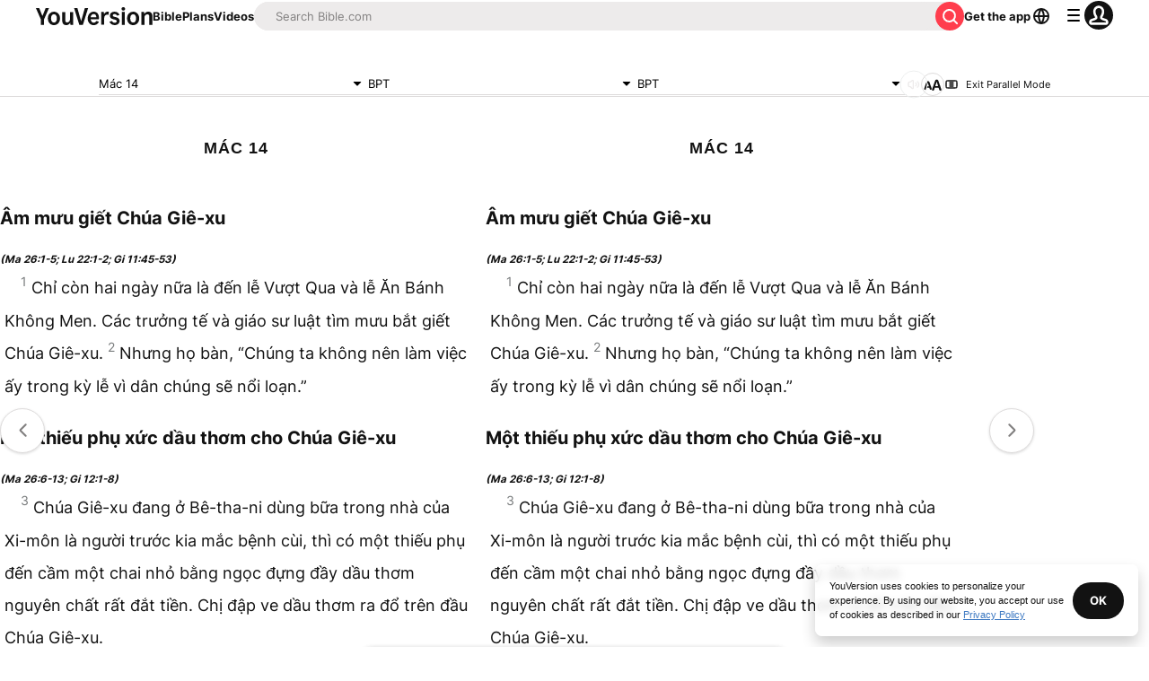

--- FILE ---
content_type: text/html; charset=utf-8
request_url: https://www.bible.com/bible/205/MRK.14.BPT?parallel=205
body_size: 73378
content:
<!DOCTYPE html><html lang="en"><head><meta charSet="utf-8"/><meta content="width=device-width, initial-scale=1" name="viewport"/><link href="https://www.bible.com/vi/bible/205/MRK.14.BPT" rel="canonical"/><meta name="google-signin-client_id" content="201895780642-g4oj7hm4p3h81eg7b1di2l2l93k5gcm3.apps.googleusercontent.com"/><meta name="google-signin-scope" content="profile email"/><meta name="yandex-verification" content="5a5e821bd8df3c93"/><meta name="url" content="https://www.bible.com/bible/205/MRK.14.BPT"/><meta property="og:site_name" content="YouVersion | The Bible App | Bible.com"/><meta property="og:type" content="book"/><meta property="og:url" content="https://www.bible.com/vi/bible/205/MRK.14.BPT"/><meta property="og:title" content="Mác 14 | BPT Bible | YouVersion"/><meta name="description" content="&amp;#194;m m&amp;#432;u gi&amp;#7871;t Ch&amp;#250;a Gi&amp;#234;-xu(Ma 26:1-5; Lu 22:1-2; Gi 11:45-53)  Ch&amp;#7881; c&amp;#242;n hai ng&amp;#224;y n&amp;#7919;a l&amp;#224; &amp;#273;&amp;#7871;n l&amp;#7877; V&amp;#432;&amp;#7907;t Qua v&amp;#224; l&amp;#7877; &amp;#"/><meta property="og:description" content="&amp;#194;m m&amp;#432;u gi&amp;#7871;t Ch&amp;#250;a Gi&amp;#234;-xu(Ma 26:1-5; Lu 22:1-2; Gi 11:45-53)  Ch&amp;#7881; c&amp;#242;n hai ng&amp;#224;y n&amp;#7919;a l&amp;#224; &amp;#273;&amp;#7871;n l&amp;#7877; V&amp;#432;&amp;#7907;t Qua v&amp;#224; l&amp;#7877; &amp;#"/><meta property="og:image" content="https://imageproxy.youversionapi.com/200/https://web-assets.youversion.com/app-icons/en.png"/><meta property="og:image:height" content="200"/><meta property="og:image:width" content="200"/><meta name="twitter:site" content="@YouVersion"/><meta name="twitter:card" content="summary"/><meta name="twitter:creator" content="@YouVersion"/><meta name="twitter:title" content="Mác 14 | BPT Bible | YouVersion"/><meta name="twitter:image" content="https://imageproxy.youversionapi.com/200/https://web-assets.youversion.com/app-icons/en.png"/><meta name="twitter:url" content="https://www.bible.com/vi/bible/205/MRK.14.BPT"/><meta name="twitter:description" content="&amp;#194;m m&amp;#432;u gi&amp;#7871;t Ch&amp;#250;a Gi&amp;#234;-xu(Ma 26:1-5; Lu 22:1-2; Gi 11:45-53)  Ch&amp;#7881; c&amp;#242;n hai ng&amp;#224;y n&amp;#7919;a l&amp;#224; &amp;#273;&amp;#7871;n l&amp;#7877; V&amp;#432;&amp;#7907;t Qua v&amp;#224; l&amp;#7877; &amp;#"/><meta name="twitter:app:name:iphone" content="Bible"/><meta name="twitter:app:id:iphone" content="282935706"/><meta name="twitter:app:name:ipad" content="Bible"/><meta name="twitter:app:id:ipad" content="282935706"/><meta name="twitter:app:name:googleplay" content="Bible"/><meta name="twitter:app:id:googleplay" content="com.sirma.mobile.bible.android"/><meta name="fb:app_id" content="117344358296665"/><meta name="branch:deeplink:$journeys_title" content="The Bible App"/><meta name="branch:deeplink:$journeys_button_get_has_app" content="Open"/><meta name="branch:deeplink:$journeys_button_get_no_app" content="Download"/><meta name="branch:deeplink:$journeys_icon_image_url" content="https://imageproxy.youversionapi.com/56/https://web-assets.youversion.com/app-icons/en.png"/><meta http-equiv="content-language" content="vi"/><meta name="msApplication-ID" content="af5f6405-7860-49a9-a6b4-a47381974e1d"/><meta name="msApplication-PackageFamilyName" content="LifeChurch.tv.Bible_d1phjsdba8cbj"/><title>Mác 14 | BPT Bible | YouVersion</title><script type="application/ld+json"></script><meta name="next-head-count" content="39"/><script id="newrelic-script" type="text/javascript">window.NREUM||(NREUM={});NREUM.info = {"agent":"","beacon":"bam.nr-data.net","errorBeacon":"bam.nr-data.net","licenseKey":"NRJS-58050ae1d62ad8d5cb2","applicationID":"549466432","agentToken":null,"applicationTime":124.874405,"transactionName":"NVUGYxEDWxACUkxeXgwfM1IBJEcCDlRPWEMJZRZeTCxQGxdbSxh2J2RLGAELVw8GHmNBVBBDDVgNK1E+TGpNRFcPbUtsEwNHAg9dXVts","queueTime":4,"ttGuid":"dc35732b6d8b7270"}; (window.NREUM||(NREUM={})).init={privacy:{cookies_enabled:true},ajax:{deny_list:["bam.nr-data.net"]},feature_flags:["soft_nav"],distributed_tracing:{enabled:true}};(window.NREUM||(NREUM={})).loader_config={agentID:"601419836",accountID:"2955353",trustKey:"258670",xpid:"Vg8CVFVWCxAFUFhWAQcDVVY=",licenseKey:"NRJS-58050ae1d62ad8d5cb2",applicationID:"549466432",browserID:"601419836"};;/*! For license information please see nr-loader-spa-1.308.0.min.js.LICENSE.txt */
(()=>{var e,t,r={384:(e,t,r)=>{"use strict";r.d(t,{NT:()=>a,US:()=>u,Zm:()=>o,bQ:()=>d,dV:()=>c,pV:()=>l});var n=r(6154),i=r(1863),s=r(1910);const a={beacon:"bam.nr-data.net",errorBeacon:"bam.nr-data.net"};function o(){return n.gm.NREUM||(n.gm.NREUM={}),void 0===n.gm.newrelic&&(n.gm.newrelic=n.gm.NREUM),n.gm.NREUM}function c(){let e=o();return e.o||(e.o={ST:n.gm.setTimeout,SI:n.gm.setImmediate||n.gm.setInterval,CT:n.gm.clearTimeout,XHR:n.gm.XMLHttpRequest,REQ:n.gm.Request,EV:n.gm.Event,PR:n.gm.Promise,MO:n.gm.MutationObserver,FETCH:n.gm.fetch,WS:n.gm.WebSocket},(0,s.i)(...Object.values(e.o))),e}function d(e,t){let r=o();r.initializedAgents??={},t.initializedAt={ms:(0,i.t)(),date:new Date},r.initializedAgents[e]=t}function u(e,t){o()[e]=t}function l(){return function(){let e=o();const t=e.info||{};e.info={beacon:a.beacon,errorBeacon:a.errorBeacon,...t}}(),function(){let e=o();const t=e.init||{};e.init={...t}}(),c(),function(){let e=o();const t=e.loader_config||{};e.loader_config={...t}}(),o()}},782:(e,t,r)=>{"use strict";r.d(t,{T:()=>n});const n=r(860).K7.pageViewTiming},860:(e,t,r)=>{"use strict";r.d(t,{$J:()=>u,K7:()=>c,P3:()=>d,XX:()=>i,Yy:()=>o,df:()=>s,qY:()=>n,v4:()=>a});const n="events",i="jserrors",s="browser/blobs",a="rum",o="browser/logs",c={ajax:"ajax",genericEvents:"generic_events",jserrors:i,logging:"logging",metrics:"metrics",pageAction:"page_action",pageViewEvent:"page_view_event",pageViewTiming:"page_view_timing",sessionReplay:"session_replay",sessionTrace:"session_trace",softNav:"soft_navigations",spa:"spa"},d={[c.pageViewEvent]:1,[c.pageViewTiming]:2,[c.metrics]:3,[c.jserrors]:4,[c.spa]:5,[c.ajax]:6,[c.sessionTrace]:7,[c.softNav]:8,[c.sessionReplay]:9,[c.logging]:10,[c.genericEvents]:11},u={[c.pageViewEvent]:a,[c.pageViewTiming]:n,[c.ajax]:n,[c.spa]:n,[c.softNav]:n,[c.metrics]:i,[c.jserrors]:i,[c.sessionTrace]:s,[c.sessionReplay]:s,[c.logging]:o,[c.genericEvents]:"ins"}},944:(e,t,r)=>{"use strict";r.d(t,{R:()=>i});var n=r(3241);function i(e,t){"function"==typeof console.debug&&(console.debug("New Relic Warning: https://github.com/newrelic/newrelic-browser-agent/blob/main/docs/warning-codes.md#".concat(e),t),(0,n.W)({agentIdentifier:null,drained:null,type:"data",name:"warn",feature:"warn",data:{code:e,secondary:t}}))}},993:(e,t,r)=>{"use strict";r.d(t,{A$:()=>s,ET:()=>a,TZ:()=>o,p_:()=>i});var n=r(860);const i={ERROR:"ERROR",WARN:"WARN",INFO:"INFO",DEBUG:"DEBUG",TRACE:"TRACE"},s={OFF:0,ERROR:1,WARN:2,INFO:3,DEBUG:4,TRACE:5},a="log",o=n.K7.logging},1541:(e,t,r)=>{"use strict";r.d(t,{U:()=>i,f:()=>n});const n={MFE:"MFE",BA:"BA"};function i(e,t){if(2!==t?.harvestEndpointVersion)return{};const r=t.agentRef.runtime.appMetadata.agents[0].entityGuid;return e?{"source.id":e.id,"source.name":e.name,"source.type":e.type,"parent.id":e.parent?.id||r,"parent.type":e.parent?.type||n.BA}:{"entity.guid":r,appId:t.agentRef.info.applicationID}}},1687:(e,t,r)=>{"use strict";r.d(t,{Ak:()=>d,Ze:()=>h,x3:()=>u});var n=r(3241),i=r(7836),s=r(3606),a=r(860),o=r(2646);const c={};function d(e,t){const r={staged:!1,priority:a.P3[t]||0};l(e),c[e].get(t)||c[e].set(t,r)}function u(e,t){e&&c[e]&&(c[e].get(t)&&c[e].delete(t),p(e,t,!1),c[e].size&&f(e))}function l(e){if(!e)throw new Error("agentIdentifier required");c[e]||(c[e]=new Map)}function h(e="",t="feature",r=!1){if(l(e),!e||!c[e].get(t)||r)return p(e,t);c[e].get(t).staged=!0,f(e)}function f(e){const t=Array.from(c[e]);t.every(([e,t])=>t.staged)&&(t.sort((e,t)=>e[1].priority-t[1].priority),t.forEach(([t])=>{c[e].delete(t),p(e,t)}))}function p(e,t,r=!0){const a=e?i.ee.get(e):i.ee,c=s.i.handlers;if(!a.aborted&&a.backlog&&c){if((0,n.W)({agentIdentifier:e,type:"lifecycle",name:"drain",feature:t}),r){const e=a.backlog[t],r=c[t];if(r){for(let t=0;e&&t<e.length;++t)g(e[t],r);Object.entries(r).forEach(([e,t])=>{Object.values(t||{}).forEach(t=>{t[0]?.on&&t[0]?.context()instanceof o.y&&t[0].on(e,t[1])})})}}a.isolatedBacklog||delete c[t],a.backlog[t]=null,a.emit("drain-"+t,[])}}function g(e,t){var r=e[1];Object.values(t[r]||{}).forEach(t=>{var r=e[0];if(t[0]===r){var n=t[1],i=e[3],s=e[2];n.apply(i,s)}})}},1738:(e,t,r)=>{"use strict";r.d(t,{U:()=>f,Y:()=>h});var n=r(3241),i=r(9908),s=r(1863),a=r(944),o=r(5701),c=r(3969),d=r(8362),u=r(860),l=r(4261);function h(e,t,r,s){const h=s||r;!h||h[e]&&h[e]!==d.d.prototype[e]||(h[e]=function(){(0,i.p)(c.xV,["API/"+e+"/called"],void 0,u.K7.metrics,r.ee),(0,n.W)({agentIdentifier:r.agentIdentifier,drained:!!o.B?.[r.agentIdentifier],type:"data",name:"api",feature:l.Pl+e,data:{}});try{return t.apply(this,arguments)}catch(e){(0,a.R)(23,e)}})}function f(e,t,r,n,a){const o=e.info;null===r?delete o.jsAttributes[t]:o.jsAttributes[t]=r,(a||null===r)&&(0,i.p)(l.Pl+n,[(0,s.t)(),t,r],void 0,"session",e.ee)}},1741:(e,t,r)=>{"use strict";r.d(t,{W:()=>s});var n=r(944),i=r(4261);class s{#e(e,...t){if(this[e]!==s.prototype[e])return this[e](...t);(0,n.R)(35,e)}addPageAction(e,t){return this.#e(i.hG,e,t)}register(e){return this.#e(i.eY,e)}recordCustomEvent(e,t){return this.#e(i.fF,e,t)}setPageViewName(e,t){return this.#e(i.Fw,e,t)}setCustomAttribute(e,t,r){return this.#e(i.cD,e,t,r)}noticeError(e,t){return this.#e(i.o5,e,t)}setUserId(e,t=!1){return this.#e(i.Dl,e,t)}setApplicationVersion(e){return this.#e(i.nb,e)}setErrorHandler(e){return this.#e(i.bt,e)}addRelease(e,t){return this.#e(i.k6,e,t)}log(e,t){return this.#e(i.$9,e,t)}start(){return this.#e(i.d3)}finished(e){return this.#e(i.BL,e)}recordReplay(){return this.#e(i.CH)}pauseReplay(){return this.#e(i.Tb)}addToTrace(e){return this.#e(i.U2,e)}setCurrentRouteName(e){return this.#e(i.PA,e)}interaction(e){return this.#e(i.dT,e)}wrapLogger(e,t,r){return this.#e(i.Wb,e,t,r)}measure(e,t){return this.#e(i.V1,e,t)}consent(e){return this.#e(i.Pv,e)}}},1863:(e,t,r)=>{"use strict";function n(){return Math.floor(performance.now())}r.d(t,{t:()=>n})},1910:(e,t,r)=>{"use strict";r.d(t,{i:()=>s});var n=r(944);const i=new Map;function s(...e){return e.every(e=>{if(i.has(e))return i.get(e);const t="function"==typeof e?e.toString():"",r=t.includes("[native code]"),s=t.includes("nrWrapper");return r||s||(0,n.R)(64,e?.name||t),i.set(e,r),r})}},2555:(e,t,r)=>{"use strict";r.d(t,{D:()=>o,f:()=>a});var n=r(384),i=r(8122);const s={beacon:n.NT.beacon,errorBeacon:n.NT.errorBeacon,licenseKey:void 0,applicationID:void 0,sa:void 0,queueTime:void 0,applicationTime:void 0,ttGuid:void 0,user:void 0,account:void 0,product:void 0,extra:void 0,jsAttributes:{},userAttributes:void 0,atts:void 0,transactionName:void 0,tNamePlain:void 0};function a(e){try{return!!e.licenseKey&&!!e.errorBeacon&&!!e.applicationID}catch(e){return!1}}const o=e=>(0,i.a)(e,s)},2614:(e,t,r)=>{"use strict";r.d(t,{BB:()=>a,H3:()=>n,g:()=>d,iL:()=>c,tS:()=>o,uh:()=>i,wk:()=>s});const n="NRBA",i="SESSION",s=144e5,a=18e5,o={STARTED:"session-started",PAUSE:"session-pause",RESET:"session-reset",RESUME:"session-resume",UPDATE:"session-update"},c={SAME_TAB:"same-tab",CROSS_TAB:"cross-tab"},d={OFF:0,FULL:1,ERROR:2}},2646:(e,t,r)=>{"use strict";r.d(t,{y:()=>n});class n{constructor(e){this.contextId=e}}},2843:(e,t,r)=>{"use strict";r.d(t,{G:()=>s,u:()=>i});var n=r(3878);function i(e,t=!1,r,i){(0,n.DD)("visibilitychange",function(){if(t)return void("hidden"===document.visibilityState&&e());e(document.visibilityState)},r,i)}function s(e,t,r){(0,n.sp)("pagehide",e,t,r)}},3241:(e,t,r)=>{"use strict";r.d(t,{W:()=>s});var n=r(6154);const i="newrelic";function s(e={}){try{n.gm.dispatchEvent(new CustomEvent(i,{detail:e}))}catch(e){}}},3304:(e,t,r)=>{"use strict";r.d(t,{A:()=>s});var n=r(7836);const i=()=>{const e=new WeakSet;return(t,r)=>{if("object"==typeof r&&null!==r){if(e.has(r))return;e.add(r)}return r}};function s(e){try{return JSON.stringify(e,i())??""}catch(e){try{n.ee.emit("internal-error",[e])}catch(e){}return""}}},3333:(e,t,r)=>{"use strict";r.d(t,{$v:()=>u,TZ:()=>n,Xh:()=>c,Zp:()=>i,kd:()=>d,mq:()=>o,nf:()=>a,qN:()=>s});const n=r(860).K7.genericEvents,i=["auxclick","click","copy","keydown","paste","scrollend"],s=["focus","blur"],a=4,o=1e3,c=2e3,d=["PageAction","UserAction","BrowserPerformance"],u={RESOURCES:"experimental.resources",REGISTER:"register"}},3434:(e,t,r)=>{"use strict";r.d(t,{Jt:()=>s,YM:()=>d});var n=r(7836),i=r(5607);const s="nr@original:".concat(i.W),a=50;var o=Object.prototype.hasOwnProperty,c=!1;function d(e,t){return e||(e=n.ee),r.inPlace=function(e,t,n,i,s){n||(n="");const a="-"===n.charAt(0);for(let o=0;o<t.length;o++){const c=t[o],d=e[c];l(d)||(e[c]=r(d,a?c+n:n,i,c,s))}},r.flag=s,r;function r(t,r,n,c,d){return l(t)?t:(r||(r=""),nrWrapper[s]=t,function(e,t,r){if(Object.defineProperty&&Object.keys)try{return Object.keys(e).forEach(function(r){Object.defineProperty(t,r,{get:function(){return e[r]},set:function(t){return e[r]=t,t}})}),t}catch(e){u([e],r)}for(var n in e)o.call(e,n)&&(t[n]=e[n])}(t,nrWrapper,e),nrWrapper);function nrWrapper(){var s,o,l,h;let f;try{o=this,s=[...arguments],l="function"==typeof n?n(s,o):n||{}}catch(t){u([t,"",[s,o,c],l],e)}i(r+"start",[s,o,c],l,d);const p=performance.now();let g;try{return h=t.apply(o,s),g=performance.now(),h}catch(e){throw g=performance.now(),i(r+"err",[s,o,e],l,d),f=e,f}finally{const e=g-p,t={start:p,end:g,duration:e,isLongTask:e>=a,methodName:c,thrownError:f};t.isLongTask&&i("long-task",[t,o],l,d),i(r+"end",[s,o,h],l,d)}}}function i(r,n,i,s){if(!c||t){var a=c;c=!0;try{e.emit(r,n,i,t,s)}catch(t){u([t,r,n,i],e)}c=a}}}function u(e,t){t||(t=n.ee);try{t.emit("internal-error",e)}catch(e){}}function l(e){return!(e&&"function"==typeof e&&e.apply&&!e[s])}},3606:(e,t,r)=>{"use strict";r.d(t,{i:()=>s});var n=r(9908);s.on=a;var i=s.handlers={};function s(e,t,r,s){a(s||n.d,i,e,t,r)}function a(e,t,r,i,s){s||(s="feature"),e||(e=n.d);var a=t[s]=t[s]||{};(a[r]=a[r]||[]).push([e,i])}},3738:(e,t,r)=>{"use strict";r.d(t,{He:()=>i,Kp:()=>o,Lc:()=>d,Rz:()=>u,TZ:()=>n,bD:()=>s,d3:()=>a,jx:()=>l,sl:()=>h,uP:()=>c});const n=r(860).K7.sessionTrace,i="bstResource",s="resource",a="-start",o="-end",c="fn"+a,d="fn"+o,u="pushState",l=1e3,h=3e4},3785:(e,t,r)=>{"use strict";r.d(t,{R:()=>c,b:()=>d});var n=r(9908),i=r(1863),s=r(860),a=r(3969),o=r(993);function c(e,t,r={},c=o.p_.INFO,d=!0,u,l=(0,i.t)()){(0,n.p)(a.xV,["API/logging/".concat(c.toLowerCase(),"/called")],void 0,s.K7.metrics,e),(0,n.p)(o.ET,[l,t,r,c,d,u],void 0,s.K7.logging,e)}function d(e){return"string"==typeof e&&Object.values(o.p_).some(t=>t===e.toUpperCase().trim())}},3878:(e,t,r)=>{"use strict";function n(e,t){return{capture:e,passive:!1,signal:t}}function i(e,t,r=!1,i){window.addEventListener(e,t,n(r,i))}function s(e,t,r=!1,i){document.addEventListener(e,t,n(r,i))}r.d(t,{DD:()=>s,jT:()=>n,sp:()=>i})},3962:(e,t,r)=>{"use strict";r.d(t,{AM:()=>a,O2:()=>l,OV:()=>s,Qu:()=>h,TZ:()=>c,ih:()=>f,pP:()=>o,t1:()=>u,tC:()=>i,wD:()=>d});var n=r(860);const i=["click","keydown","submit"],s="popstate",a="api",o="initialPageLoad",c=n.K7.softNav,d=5e3,u=500,l={INITIAL_PAGE_LOAD:"",ROUTE_CHANGE:1,UNSPECIFIED:2},h={INTERACTION:1,AJAX:2,CUSTOM_END:3,CUSTOM_TRACER:4},f={IP:"in progress",PF:"pending finish",FIN:"finished",CAN:"cancelled"}},3969:(e,t,r)=>{"use strict";r.d(t,{TZ:()=>n,XG:()=>o,rs:()=>i,xV:()=>a,z_:()=>s});const n=r(860).K7.metrics,i="sm",s="cm",a="storeSupportabilityMetrics",o="storeEventMetrics"},4234:(e,t,r)=>{"use strict";r.d(t,{W:()=>s});var n=r(7836),i=r(1687);class s{constructor(e,t){this.agentIdentifier=e,this.ee=n.ee.get(e),this.featureName=t,this.blocked=!1}deregisterDrain(){(0,i.x3)(this.agentIdentifier,this.featureName)}}},4261:(e,t,r)=>{"use strict";r.d(t,{$9:()=>u,BL:()=>c,CH:()=>p,Dl:()=>R,Fw:()=>w,PA:()=>v,Pl:()=>n,Pv:()=>A,Tb:()=>h,U2:()=>a,V1:()=>E,Wb:()=>T,bt:()=>y,cD:()=>b,d3:()=>x,dT:()=>d,eY:()=>g,fF:()=>f,hG:()=>s,hw:()=>i,k6:()=>o,nb:()=>m,o5:()=>l});const n="api-",i=n+"ixn-",s="addPageAction",a="addToTrace",o="addRelease",c="finished",d="interaction",u="log",l="noticeError",h="pauseReplay",f="recordCustomEvent",p="recordReplay",g="register",m="setApplicationVersion",v="setCurrentRouteName",b="setCustomAttribute",y="setErrorHandler",w="setPageViewName",R="setUserId",x="start",T="wrapLogger",E="measure",A="consent"},5205:(e,t,r)=>{"use strict";r.d(t,{j:()=>S});var n=r(384),i=r(1741);var s=r(2555),a=r(3333);const o=e=>{if(!e||"string"!=typeof e)return!1;try{document.createDocumentFragment().querySelector(e)}catch{return!1}return!0};var c=r(2614),d=r(944),u=r(8122);const l="[data-nr-mask]",h=e=>(0,u.a)(e,(()=>{const e={feature_flags:[],experimental:{allow_registered_children:!1,resources:!1},mask_selector:"*",block_selector:"[data-nr-block]",mask_input_options:{color:!1,date:!1,"datetime-local":!1,email:!1,month:!1,number:!1,range:!1,search:!1,tel:!1,text:!1,time:!1,url:!1,week:!1,textarea:!1,select:!1,password:!0}};return{ajax:{deny_list:void 0,block_internal:!0,enabled:!0,autoStart:!0},api:{get allow_registered_children(){return e.feature_flags.includes(a.$v.REGISTER)||e.experimental.allow_registered_children},set allow_registered_children(t){e.experimental.allow_registered_children=t},duplicate_registered_data:!1},browser_consent_mode:{enabled:!1},distributed_tracing:{enabled:void 0,exclude_newrelic_header:void 0,cors_use_newrelic_header:void 0,cors_use_tracecontext_headers:void 0,allowed_origins:void 0},get feature_flags(){return e.feature_flags},set feature_flags(t){e.feature_flags=t},generic_events:{enabled:!0,autoStart:!0},harvest:{interval:30},jserrors:{enabled:!0,autoStart:!0},logging:{enabled:!0,autoStart:!0},metrics:{enabled:!0,autoStart:!0},obfuscate:void 0,page_action:{enabled:!0},page_view_event:{enabled:!0,autoStart:!0},page_view_timing:{enabled:!0,autoStart:!0},performance:{capture_marks:!1,capture_measures:!1,capture_detail:!0,resources:{get enabled(){return e.feature_flags.includes(a.$v.RESOURCES)||e.experimental.resources},set enabled(t){e.experimental.resources=t},asset_types:[],first_party_domains:[],ignore_newrelic:!0}},privacy:{cookies_enabled:!0},proxy:{assets:void 0,beacon:void 0},session:{expiresMs:c.wk,inactiveMs:c.BB},session_replay:{autoStart:!0,enabled:!1,preload:!1,sampling_rate:10,error_sampling_rate:100,collect_fonts:!1,inline_images:!1,fix_stylesheets:!0,mask_all_inputs:!0,get mask_text_selector(){return e.mask_selector},set mask_text_selector(t){o(t)?e.mask_selector="".concat(t,",").concat(l):""===t||null===t?e.mask_selector=l:(0,d.R)(5,t)},get block_class(){return"nr-block"},get ignore_class(){return"nr-ignore"},get mask_text_class(){return"nr-mask"},get block_selector(){return e.block_selector},set block_selector(t){o(t)?e.block_selector+=",".concat(t):""!==t&&(0,d.R)(6,t)},get mask_input_options(){return e.mask_input_options},set mask_input_options(t){t&&"object"==typeof t?e.mask_input_options={...t,password:!0}:(0,d.R)(7,t)}},session_trace:{enabled:!0,autoStart:!0},soft_navigations:{enabled:!0,autoStart:!0},spa:{enabled:!0,autoStart:!0},ssl:void 0,user_actions:{enabled:!0,elementAttributes:["id","className","tagName","type"]}}})());var f=r(6154),p=r(9324);let g=0;const m={buildEnv:p.F3,distMethod:p.Xs,version:p.xv,originTime:f.WN},v={consented:!1},b={appMetadata:{},get consented(){return this.session?.state?.consent||v.consented},set consented(e){v.consented=e},customTransaction:void 0,denyList:void 0,disabled:!1,harvester:void 0,isolatedBacklog:!1,isRecording:!1,loaderType:void 0,maxBytes:3e4,obfuscator:void 0,onerror:void 0,ptid:void 0,releaseIds:{},session:void 0,timeKeeper:void 0,registeredEntities:[],jsAttributesMetadata:{bytes:0},get harvestCount(){return++g}},y=e=>{const t=(0,u.a)(e,b),r=Object.keys(m).reduce((e,t)=>(e[t]={value:m[t],writable:!1,configurable:!0,enumerable:!0},e),{});return Object.defineProperties(t,r)};var w=r(5701);const R=e=>{const t=e.startsWith("http");e+="/",r.p=t?e:"https://"+e};var x=r(7836),T=r(3241);const E={accountID:void 0,trustKey:void 0,agentID:void 0,licenseKey:void 0,applicationID:void 0,xpid:void 0},A=e=>(0,u.a)(e,E),_=new Set;function S(e,t={},r,a){let{init:o,info:c,loader_config:d,runtime:u={},exposed:l=!0}=t;if(!c){const e=(0,n.pV)();o=e.init,c=e.info,d=e.loader_config}e.init=h(o||{}),e.loader_config=A(d||{}),c.jsAttributes??={},f.bv&&(c.jsAttributes.isWorker=!0),e.info=(0,s.D)(c);const p=e.init,g=[c.beacon,c.errorBeacon];_.has(e.agentIdentifier)||(p.proxy.assets&&(R(p.proxy.assets),g.push(p.proxy.assets)),p.proxy.beacon&&g.push(p.proxy.beacon),e.beacons=[...g],function(e){const t=(0,n.pV)();Object.getOwnPropertyNames(i.W.prototype).forEach(r=>{const n=i.W.prototype[r];if("function"!=typeof n||"constructor"===n)return;let s=t[r];e[r]&&!1!==e.exposed&&"micro-agent"!==e.runtime?.loaderType&&(t[r]=(...t)=>{const n=e[r](...t);return s?s(...t):n})})}(e),(0,n.US)("activatedFeatures",w.B)),u.denyList=[...p.ajax.deny_list||[],...p.ajax.block_internal?g:[]],u.ptid=e.agentIdentifier,u.loaderType=r,e.runtime=y(u),_.has(e.agentIdentifier)||(e.ee=x.ee.get(e.agentIdentifier),e.exposed=l,(0,T.W)({agentIdentifier:e.agentIdentifier,drained:!!w.B?.[e.agentIdentifier],type:"lifecycle",name:"initialize",feature:void 0,data:e.config})),_.add(e.agentIdentifier)}},5270:(e,t,r)=>{"use strict";r.d(t,{Aw:()=>a,SR:()=>s,rF:()=>o});var n=r(384),i=r(7767);function s(e){return!!(0,n.dV)().o.MO&&(0,i.V)(e)&&!0===e?.session_trace.enabled}function a(e){return!0===e?.session_replay.preload&&s(e)}function o(e,t){try{if("string"==typeof t?.type){if("password"===t.type.toLowerCase())return"*".repeat(e?.length||0);if(void 0!==t?.dataset?.nrUnmask||t?.classList?.contains("nr-unmask"))return e}}catch(e){}return"string"==typeof e?e.replace(/[\S]/g,"*"):"*".repeat(e?.length||0)}},5289:(e,t,r)=>{"use strict";r.d(t,{GG:()=>a,Qr:()=>c,sB:()=>o});var n=r(3878),i=r(6389);function s(){return"undefined"==typeof document||"complete"===document.readyState}function a(e,t){if(s())return e();const r=(0,i.J)(e),a=setInterval(()=>{s()&&(clearInterval(a),r())},500);(0,n.sp)("load",r,t)}function o(e){if(s())return e();(0,n.DD)("DOMContentLoaded",e)}function c(e){if(s())return e();(0,n.sp)("popstate",e)}},5607:(e,t,r)=>{"use strict";r.d(t,{W:()=>n});const n=(0,r(9566).bz)()},5701:(e,t,r)=>{"use strict";r.d(t,{B:()=>s,t:()=>a});var n=r(3241);const i=new Set,s={};function a(e,t){const r=t.agentIdentifier;s[r]??={},e&&"object"==typeof e&&(i.has(r)||(t.ee.emit("rumresp",[e]),s[r]=e,i.add(r),(0,n.W)({agentIdentifier:r,loaded:!0,drained:!0,type:"lifecycle",name:"load",feature:void 0,data:e})))}},6154:(e,t,r)=>{"use strict";r.d(t,{OF:()=>d,RI:()=>i,WN:()=>h,bv:()=>s,eN:()=>f,gm:()=>a,lR:()=>l,m:()=>c,mw:()=>o,sb:()=>u});var n=r(1863);const i="undefined"!=typeof window&&!!window.document,s="undefined"!=typeof WorkerGlobalScope&&("undefined"!=typeof self&&self instanceof WorkerGlobalScope&&self.navigator instanceof WorkerNavigator||"undefined"!=typeof globalThis&&globalThis instanceof WorkerGlobalScope&&globalThis.navigator instanceof WorkerNavigator),a=i?window:"undefined"!=typeof WorkerGlobalScope&&("undefined"!=typeof self&&self instanceof WorkerGlobalScope&&self||"undefined"!=typeof globalThis&&globalThis instanceof WorkerGlobalScope&&globalThis),o=Boolean("hidden"===a?.document?.visibilityState),c=""+a?.location,d=/iPad|iPhone|iPod/.test(a.navigator?.userAgent),u=d&&"undefined"==typeof SharedWorker,l=(()=>{const e=a.navigator?.userAgent?.match(/Firefox[/\s](\d+\.\d+)/);return Array.isArray(e)&&e.length>=2?+e[1]:0})(),h=Date.now()-(0,n.t)(),f=()=>"undefined"!=typeof PerformanceNavigationTiming&&a?.performance?.getEntriesByType("navigation")?.[0]?.responseStart},6344:(e,t,r)=>{"use strict";r.d(t,{BB:()=>u,Qb:()=>l,TZ:()=>i,Ug:()=>a,Vh:()=>s,_s:()=>o,bc:()=>d,yP:()=>c});var n=r(2614);const i=r(860).K7.sessionReplay,s="errorDuringReplay",a=.12,o={DomContentLoaded:0,Load:1,FullSnapshot:2,IncrementalSnapshot:3,Meta:4,Custom:5},c={[n.g.ERROR]:15e3,[n.g.FULL]:3e5,[n.g.OFF]:0},d={RESET:{message:"Session was reset",sm:"Reset"},IMPORT:{message:"Recorder failed to import",sm:"Import"},TOO_MANY:{message:"429: Too Many Requests",sm:"Too-Many"},TOO_BIG:{message:"Payload was too large",sm:"Too-Big"},CROSS_TAB:{message:"Session Entity was set to OFF on another tab",sm:"Cross-Tab"},ENTITLEMENTS:{message:"Session Replay is not allowed and will not be started",sm:"Entitlement"}},u=5e3,l={API:"api",RESUME:"resume",SWITCH_TO_FULL:"switchToFull",INITIALIZE:"initialize",PRELOAD:"preload"}},6389:(e,t,r)=>{"use strict";function n(e,t=500,r={}){const n=r?.leading||!1;let i;return(...r)=>{n&&void 0===i&&(e.apply(this,r),i=setTimeout(()=>{i=clearTimeout(i)},t)),n||(clearTimeout(i),i=setTimeout(()=>{e.apply(this,r)},t))}}function i(e){let t=!1;return(...r)=>{t||(t=!0,e.apply(this,r))}}r.d(t,{J:()=>i,s:()=>n})},6630:(e,t,r)=>{"use strict";r.d(t,{T:()=>n});const n=r(860).K7.pageViewEvent},6774:(e,t,r)=>{"use strict";r.d(t,{T:()=>n});const n=r(860).K7.jserrors},7295:(e,t,r)=>{"use strict";r.d(t,{Xv:()=>a,gX:()=>i,iW:()=>s});var n=[];function i(e){if(!e||s(e))return!1;if(0===n.length)return!0;if("*"===n[0].hostname)return!1;for(var t=0;t<n.length;t++){var r=n[t];if(r.hostname.test(e.hostname)&&r.pathname.test(e.pathname))return!1}return!0}function s(e){return void 0===e.hostname}function a(e){if(n=[],e&&e.length)for(var t=0;t<e.length;t++){let r=e[t];if(!r)continue;if("*"===r)return void(n=[{hostname:"*"}]);0===r.indexOf("http://")?r=r.substring(7):0===r.indexOf("https://")&&(r=r.substring(8));const i=r.indexOf("/");let s,a;i>0?(s=r.substring(0,i),a=r.substring(i)):(s=r,a="*");let[c]=s.split(":");n.push({hostname:o(c),pathname:o(a,!0)})}}function o(e,t=!1){const r=e.replace(/[.+?^${}()|[\]\\]/g,e=>"\\"+e).replace(/\*/g,".*?");return new RegExp((t?"^":"")+r+"$")}},7485:(e,t,r)=>{"use strict";r.d(t,{D:()=>i});var n=r(6154);function i(e){if(0===(e||"").indexOf("data:"))return{protocol:"data"};try{const t=new URL(e,location.href),r={port:t.port,hostname:t.hostname,pathname:t.pathname,search:t.search,protocol:t.protocol.slice(0,t.protocol.indexOf(":")),sameOrigin:t.protocol===n.gm?.location?.protocol&&t.host===n.gm?.location?.host};return r.port&&""!==r.port||("http:"===t.protocol&&(r.port="80"),"https:"===t.protocol&&(r.port="443")),r.pathname&&""!==r.pathname?r.pathname.startsWith("/")||(r.pathname="/".concat(r.pathname)):r.pathname="/",r}catch(e){return{}}}},7699:(e,t,r)=>{"use strict";r.d(t,{It:()=>s,KC:()=>o,No:()=>i,qh:()=>a});var n=r(860);const i=16e3,s=1e6,a="SESSION_ERROR",o={[n.K7.logging]:!0,[n.K7.genericEvents]:!1,[n.K7.jserrors]:!1,[n.K7.ajax]:!1}},7767:(e,t,r)=>{"use strict";r.d(t,{V:()=>i});var n=r(6154);const i=e=>n.RI&&!0===e?.privacy.cookies_enabled},7836:(e,t,r)=>{"use strict";r.d(t,{P:()=>o,ee:()=>c});var n=r(384),i=r(8990),s=r(2646),a=r(5607);const o="nr@context:".concat(a.W),c=function e(t,r){var n={},a={},u={},l=!1;try{l=16===r.length&&d.initializedAgents?.[r]?.runtime.isolatedBacklog}catch(e){}var h={on:p,addEventListener:p,removeEventListener:function(e,t){var r=n[e];if(!r)return;for(var i=0;i<r.length;i++)r[i]===t&&r.splice(i,1)},emit:function(e,r,n,i,s){!1!==s&&(s=!0);if(c.aborted&&!i)return;t&&s&&t.emit(e,r,n);var o=f(n);g(e).forEach(e=>{e.apply(o,r)});var d=v()[a[e]];d&&d.push([h,e,r,o]);return o},get:m,listeners:g,context:f,buffer:function(e,t){const r=v();if(t=t||"feature",h.aborted)return;Object.entries(e||{}).forEach(([e,n])=>{a[n]=t,t in r||(r[t]=[])})},abort:function(){h._aborted=!0,Object.keys(h.backlog).forEach(e=>{delete h.backlog[e]})},isBuffering:function(e){return!!v()[a[e]]},debugId:r,backlog:l?{}:t&&"object"==typeof t.backlog?t.backlog:{},isolatedBacklog:l};return Object.defineProperty(h,"aborted",{get:()=>{let e=h._aborted||!1;return e||(t&&(e=t.aborted),e)}}),h;function f(e){return e&&e instanceof s.y?e:e?(0,i.I)(e,o,()=>new s.y(o)):new s.y(o)}function p(e,t){n[e]=g(e).concat(t)}function g(e){return n[e]||[]}function m(t){return u[t]=u[t]||e(h,t)}function v(){return h.backlog}}(void 0,"globalEE"),d=(0,n.Zm)();d.ee||(d.ee=c)},8122:(e,t,r)=>{"use strict";r.d(t,{a:()=>i});var n=r(944);function i(e,t){try{if(!e||"object"!=typeof e)return(0,n.R)(3);if(!t||"object"!=typeof t)return(0,n.R)(4);const r=Object.create(Object.getPrototypeOf(t),Object.getOwnPropertyDescriptors(t)),s=0===Object.keys(r).length?e:r;for(let a in s)if(void 0!==e[a])try{if(null===e[a]){r[a]=null;continue}Array.isArray(e[a])&&Array.isArray(t[a])?r[a]=Array.from(new Set([...e[a],...t[a]])):"object"==typeof e[a]&&"object"==typeof t[a]?r[a]=i(e[a],t[a]):r[a]=e[a]}catch(e){r[a]||(0,n.R)(1,e)}return r}catch(e){(0,n.R)(2,e)}}},8139:(e,t,r)=>{"use strict";r.d(t,{u:()=>h});var n=r(7836),i=r(3434),s=r(8990),a=r(6154);const o={},c=a.gm.XMLHttpRequest,d="addEventListener",u="removeEventListener",l="nr@wrapped:".concat(n.P);function h(e){var t=function(e){return(e||n.ee).get("events")}(e);if(o[t.debugId]++)return t;o[t.debugId]=1;var r=(0,i.YM)(t,!0);function h(e){r.inPlace(e,[d,u],"-",p)}function p(e,t){return e[1]}return"getPrototypeOf"in Object&&(a.RI&&f(document,h),c&&f(c.prototype,h),f(a.gm,h)),t.on(d+"-start",function(e,t){var n=e[1];if(null!==n&&("function"==typeof n||"object"==typeof n)&&"newrelic"!==e[0]){var i=(0,s.I)(n,l,function(){var e={object:function(){if("function"!=typeof n.handleEvent)return;return n.handleEvent.apply(n,arguments)},function:n}[typeof n];return e?r(e,"fn-",null,e.name||"anonymous"):n});this.wrapped=e[1]=i}}),t.on(u+"-start",function(e){e[1]=this.wrapped||e[1]}),t}function f(e,t,...r){let n=e;for(;"object"==typeof n&&!Object.prototype.hasOwnProperty.call(n,d);)n=Object.getPrototypeOf(n);n&&t(n,...r)}},8362:(e,t,r)=>{"use strict";r.d(t,{d:()=>s});var n=r(9566),i=r(1741);class s extends i.W{agentIdentifier=(0,n.LA)(16)}},8374:(e,t,r)=>{r.nc=(()=>{try{return document?.currentScript?.nonce}catch(e){}return""})()},8990:(e,t,r)=>{"use strict";r.d(t,{I:()=>i});var n=Object.prototype.hasOwnProperty;function i(e,t,r){if(n.call(e,t))return e[t];var i=r();if(Object.defineProperty&&Object.keys)try{return Object.defineProperty(e,t,{value:i,writable:!0,enumerable:!1}),i}catch(e){}return e[t]=i,i}},9119:(e,t,r)=>{"use strict";r.d(t,{L:()=>s});var n=/([^?#]*)[^#]*(#[^?]*|$).*/,i=/([^?#]*)().*/;function s(e,t){return e?e.replace(t?n:i,"$1$2"):e}},9300:(e,t,r)=>{"use strict";r.d(t,{T:()=>n});const n=r(860).K7.ajax},9324:(e,t,r)=>{"use strict";r.d(t,{AJ:()=>a,F3:()=>i,Xs:()=>s,Yq:()=>o,xv:()=>n});const n="1.308.0",i="PROD",s="CDN",a="@newrelic/rrweb",o="1.0.1"},9566:(e,t,r)=>{"use strict";r.d(t,{LA:()=>o,ZF:()=>c,bz:()=>a,el:()=>d});var n=r(6154);const i="xxxxxxxx-xxxx-4xxx-yxxx-xxxxxxxxxxxx";function s(e,t){return e?15&e[t]:16*Math.random()|0}function a(){const e=n.gm?.crypto||n.gm?.msCrypto;let t,r=0;return e&&e.getRandomValues&&(t=e.getRandomValues(new Uint8Array(30))),i.split("").map(e=>"x"===e?s(t,r++).toString(16):"y"===e?(3&s()|8).toString(16):e).join("")}function o(e){const t=n.gm?.crypto||n.gm?.msCrypto;let r,i=0;t&&t.getRandomValues&&(r=t.getRandomValues(new Uint8Array(e)));const a=[];for(var o=0;o<e;o++)a.push(s(r,i++).toString(16));return a.join("")}function c(){return o(16)}function d(){return o(32)}},9908:(e,t,r)=>{"use strict";r.d(t,{d:()=>n,p:()=>i});var n=r(7836).ee.get("handle");function i(e,t,r,i,s){s?(s.buffer([e],i),s.emit(e,t,r)):(n.buffer([e],i),n.emit(e,t,r))}}},n={};function i(e){var t=n[e];if(void 0!==t)return t.exports;var s=n[e]={exports:{}};return r[e](s,s.exports,i),s.exports}i.m=r,i.d=(e,t)=>{for(var r in t)i.o(t,r)&&!i.o(e,r)&&Object.defineProperty(e,r,{enumerable:!0,get:t[r]})},i.f={},i.e=e=>Promise.all(Object.keys(i.f).reduce((t,r)=>(i.f[r](e,t),t),[])),i.u=e=>({212:"nr-spa-compressor",249:"nr-spa-recorder",478:"nr-spa"}[e]+"-1.308.0.min.js"),i.o=(e,t)=>Object.prototype.hasOwnProperty.call(e,t),e={},t="NRBA-1.308.0.PROD:",i.l=(r,n,s,a)=>{if(e[r])e[r].push(n);else{var o,c;if(void 0!==s)for(var d=document.getElementsByTagName("script"),u=0;u<d.length;u++){var l=d[u];if(l.getAttribute("src")==r||l.getAttribute("data-webpack")==t+s){o=l;break}}if(!o){c=!0;var h={478:"sha512-RSfSVnmHk59T/uIPbdSE0LPeqcEdF4/+XhfJdBuccH5rYMOEZDhFdtnh6X6nJk7hGpzHd9Ujhsy7lZEz/ORYCQ==",249:"sha512-ehJXhmntm85NSqW4MkhfQqmeKFulra3klDyY0OPDUE+sQ3GokHlPh1pmAzuNy//3j4ac6lzIbmXLvGQBMYmrkg==",212:"sha512-B9h4CR46ndKRgMBcK+j67uSR2RCnJfGefU+A7FrgR/k42ovXy5x/MAVFiSvFxuVeEk/pNLgvYGMp1cBSK/G6Fg=="};(o=document.createElement("script")).charset="utf-8",i.nc&&o.setAttribute("nonce",i.nc),o.setAttribute("data-webpack",t+s),o.src=r,0!==o.src.indexOf(window.location.origin+"/")&&(o.crossOrigin="anonymous"),h[a]&&(o.integrity=h[a])}e[r]=[n];var f=(t,n)=>{o.onerror=o.onload=null,clearTimeout(p);var i=e[r];if(delete e[r],o.parentNode&&o.parentNode.removeChild(o),i&&i.forEach(e=>e(n)),t)return t(n)},p=setTimeout(f.bind(null,void 0,{type:"timeout",target:o}),12e4);o.onerror=f.bind(null,o.onerror),o.onload=f.bind(null,o.onload),c&&document.head.appendChild(o)}},i.r=e=>{"undefined"!=typeof Symbol&&Symbol.toStringTag&&Object.defineProperty(e,Symbol.toStringTag,{value:"Module"}),Object.defineProperty(e,"__esModule",{value:!0})},i.p="https://js-agent.newrelic.com/",(()=>{var e={38:0,788:0};i.f.j=(t,r)=>{var n=i.o(e,t)?e[t]:void 0;if(0!==n)if(n)r.push(n[2]);else{var s=new Promise((r,i)=>n=e[t]=[r,i]);r.push(n[2]=s);var a=i.p+i.u(t),o=new Error;i.l(a,r=>{if(i.o(e,t)&&(0!==(n=e[t])&&(e[t]=void 0),n)){var s=r&&("load"===r.type?"missing":r.type),a=r&&r.target&&r.target.src;o.message="Loading chunk "+t+" failed: ("+s+": "+a+")",o.name="ChunkLoadError",o.type=s,o.request=a,n[1](o)}},"chunk-"+t,t)}};var t=(t,r)=>{var n,s,[a,o,c]=r,d=0;if(a.some(t=>0!==e[t])){for(n in o)i.o(o,n)&&(i.m[n]=o[n]);if(c)c(i)}for(t&&t(r);d<a.length;d++)s=a[d],i.o(e,s)&&e[s]&&e[s][0](),e[s]=0},r=self["webpackChunk:NRBA-1.308.0.PROD"]=self["webpackChunk:NRBA-1.308.0.PROD"]||[];r.forEach(t.bind(null,0)),r.push=t.bind(null,r.push.bind(r))})(),(()=>{"use strict";i(8374);var e=i(8362),t=i(860);const r=Object.values(t.K7);var n=i(5205);var s=i(9908),a=i(1863),o=i(4261),c=i(1738);var d=i(1687),u=i(4234),l=i(5289),h=i(6154),f=i(944),p=i(5270),g=i(7767),m=i(6389),v=i(7699);class b extends u.W{constructor(e,t){super(e.agentIdentifier,t),this.agentRef=e,this.abortHandler=void 0,this.featAggregate=void 0,this.loadedSuccessfully=void 0,this.onAggregateImported=new Promise(e=>{this.loadedSuccessfully=e}),this.deferred=Promise.resolve(),!1===e.init[this.featureName].autoStart?this.deferred=new Promise((t,r)=>{this.ee.on("manual-start-all",(0,m.J)(()=>{(0,d.Ak)(e.agentIdentifier,this.featureName),t()}))}):(0,d.Ak)(e.agentIdentifier,t)}importAggregator(e,t,r={}){if(this.featAggregate)return;const n=async()=>{let n;await this.deferred;try{if((0,g.V)(e.init)){const{setupAgentSession:t}=await i.e(478).then(i.bind(i,8766));n=t(e)}}catch(e){(0,f.R)(20,e),this.ee.emit("internal-error",[e]),(0,s.p)(v.qh,[e],void 0,this.featureName,this.ee)}try{if(!this.#t(this.featureName,n,e.init))return(0,d.Ze)(this.agentIdentifier,this.featureName),void this.loadedSuccessfully(!1);const{Aggregate:i}=await t();this.featAggregate=new i(e,r),e.runtime.harvester.initializedAggregates.push(this.featAggregate),this.loadedSuccessfully(!0)}catch(e){(0,f.R)(34,e),this.abortHandler?.(),(0,d.Ze)(this.agentIdentifier,this.featureName,!0),this.loadedSuccessfully(!1),this.ee&&this.ee.abort()}};h.RI?(0,l.GG)(()=>n(),!0):n()}#t(e,r,n){if(this.blocked)return!1;switch(e){case t.K7.sessionReplay:return(0,p.SR)(n)&&!!r;case t.K7.sessionTrace:return!!r;default:return!0}}}var y=i(6630),w=i(2614),R=i(3241);class x extends b{static featureName=y.T;constructor(e){var t;super(e,y.T),this.setupInspectionEvents(e.agentIdentifier),t=e,(0,c.Y)(o.Fw,function(e,r){"string"==typeof e&&("/"!==e.charAt(0)&&(e="/"+e),t.runtime.customTransaction=(r||"http://custom.transaction")+e,(0,s.p)(o.Pl+o.Fw,[(0,a.t)()],void 0,void 0,t.ee))},t),this.importAggregator(e,()=>i.e(478).then(i.bind(i,2467)))}setupInspectionEvents(e){const t=(t,r)=>{t&&(0,R.W)({agentIdentifier:e,timeStamp:t.timeStamp,loaded:"complete"===t.target.readyState,type:"window",name:r,data:t.target.location+""})};(0,l.sB)(e=>{t(e,"DOMContentLoaded")}),(0,l.GG)(e=>{t(e,"load")}),(0,l.Qr)(e=>{t(e,"navigate")}),this.ee.on(w.tS.UPDATE,(t,r)=>{(0,R.W)({agentIdentifier:e,type:"lifecycle",name:"session",data:r})})}}var T=i(384);class E extends e.d{constructor(e){var t;(super(),h.gm)?(this.features={},(0,T.bQ)(this.agentIdentifier,this),this.desiredFeatures=new Set(e.features||[]),this.desiredFeatures.add(x),(0,n.j)(this,e,e.loaderType||"agent"),t=this,(0,c.Y)(o.cD,function(e,r,n=!1){if("string"==typeof e){if(["string","number","boolean"].includes(typeof r)||null===r)return(0,c.U)(t,e,r,o.cD,n);(0,f.R)(40,typeof r)}else(0,f.R)(39,typeof e)},t),function(e){(0,c.Y)(o.Dl,function(t,r=!1){if("string"!=typeof t&&null!==t)return void(0,f.R)(41,typeof t);const n=e.info.jsAttributes["enduser.id"];r&&null!=n&&n!==t?(0,s.p)(o.Pl+"setUserIdAndResetSession",[t],void 0,"session",e.ee):(0,c.U)(e,"enduser.id",t,o.Dl,!0)},e)}(this),function(e){(0,c.Y)(o.nb,function(t){if("string"==typeof t||null===t)return(0,c.U)(e,"application.version",t,o.nb,!1);(0,f.R)(42,typeof t)},e)}(this),function(e){(0,c.Y)(o.d3,function(){e.ee.emit("manual-start-all")},e)}(this),function(e){(0,c.Y)(o.Pv,function(t=!0){if("boolean"==typeof t){if((0,s.p)(o.Pl+o.Pv,[t],void 0,"session",e.ee),e.runtime.consented=t,t){const t=e.features.page_view_event;t.onAggregateImported.then(e=>{const r=t.featAggregate;e&&!r.sentRum&&r.sendRum()})}}else(0,f.R)(65,typeof t)},e)}(this),this.run()):(0,f.R)(21)}get config(){return{info:this.info,init:this.init,loader_config:this.loader_config,runtime:this.runtime}}get api(){return this}run(){try{const e=function(e){const t={};return r.forEach(r=>{t[r]=!!e[r]?.enabled}),t}(this.init),n=[...this.desiredFeatures];n.sort((e,r)=>t.P3[e.featureName]-t.P3[r.featureName]),n.forEach(r=>{if(!e[r.featureName]&&r.featureName!==t.K7.pageViewEvent)return;if(r.featureName===t.K7.spa)return void(0,f.R)(67);const n=function(e){switch(e){case t.K7.ajax:return[t.K7.jserrors];case t.K7.sessionTrace:return[t.K7.ajax,t.K7.pageViewEvent];case t.K7.sessionReplay:return[t.K7.sessionTrace];case t.K7.pageViewTiming:return[t.K7.pageViewEvent];default:return[]}}(r.featureName).filter(e=>!(e in this.features));n.length>0&&(0,f.R)(36,{targetFeature:r.featureName,missingDependencies:n}),this.features[r.featureName]=new r(this)})}catch(e){(0,f.R)(22,e);for(const e in this.features)this.features[e].abortHandler?.();const t=(0,T.Zm)();delete t.initializedAgents[this.agentIdentifier]?.features,delete this.sharedAggregator;return t.ee.get(this.agentIdentifier).abort(),!1}}}var A=i(2843),_=i(782);class S extends b{static featureName=_.T;constructor(e){super(e,_.T),h.RI&&((0,A.u)(()=>(0,s.p)("docHidden",[(0,a.t)()],void 0,_.T,this.ee),!0),(0,A.G)(()=>(0,s.p)("winPagehide",[(0,a.t)()],void 0,_.T,this.ee)),this.importAggregator(e,()=>i.e(478).then(i.bind(i,9917))))}}var O=i(3969);class I extends b{static featureName=O.TZ;constructor(e){super(e,O.TZ),h.RI&&document.addEventListener("securitypolicyviolation",e=>{(0,s.p)(O.xV,["Generic/CSPViolation/Detected"],void 0,this.featureName,this.ee)}),this.importAggregator(e,()=>i.e(478).then(i.bind(i,6555)))}}var N=i(6774),P=i(3878),k=i(3304);class D{constructor(e,t,r,n,i){this.name="UncaughtError",this.message="string"==typeof e?e:(0,k.A)(e),this.sourceURL=t,this.line=r,this.column=n,this.__newrelic=i}}function C(e){return M(e)?e:new D(void 0!==e?.message?e.message:e,e?.filename||e?.sourceURL,e?.lineno||e?.line,e?.colno||e?.col,e?.__newrelic,e?.cause)}function j(e){const t="Unhandled Promise Rejection: ";if(!e?.reason)return;if(M(e.reason)){try{e.reason.message.startsWith(t)||(e.reason.message=t+e.reason.message)}catch(e){}return C(e.reason)}const r=C(e.reason);return(r.message||"").startsWith(t)||(r.message=t+r.message),r}function L(e){if(e.error instanceof SyntaxError&&!/:\d+$/.test(e.error.stack?.trim())){const t=new D(e.message,e.filename,e.lineno,e.colno,e.error.__newrelic,e.cause);return t.name=SyntaxError.name,t}return M(e.error)?e.error:C(e)}function M(e){return e instanceof Error&&!!e.stack}function H(e,r,n,i,o=(0,a.t)()){"string"==typeof e&&(e=new Error(e)),(0,s.p)("err",[e,o,!1,r,n.runtime.isRecording,void 0,i],void 0,t.K7.jserrors,n.ee),(0,s.p)("uaErr",[],void 0,t.K7.genericEvents,n.ee)}var B=i(1541),K=i(993),W=i(3785);function U(e,{customAttributes:t={},level:r=K.p_.INFO}={},n,i,s=(0,a.t)()){(0,W.R)(n.ee,e,t,r,!1,i,s)}function F(e,r,n,i,c=(0,a.t)()){(0,s.p)(o.Pl+o.hG,[c,e,r,i],void 0,t.K7.genericEvents,n.ee)}function V(e,r,n,i,c=(0,a.t)()){const{start:d,end:u,customAttributes:l}=r||{},h={customAttributes:l||{}};if("object"!=typeof h.customAttributes||"string"!=typeof e||0===e.length)return void(0,f.R)(57);const p=(e,t)=>null==e?t:"number"==typeof e?e:e instanceof PerformanceMark?e.startTime:Number.NaN;if(h.start=p(d,0),h.end=p(u,c),Number.isNaN(h.start)||Number.isNaN(h.end))(0,f.R)(57);else{if(h.duration=h.end-h.start,!(h.duration<0))return(0,s.p)(o.Pl+o.V1,[h,e,i],void 0,t.K7.genericEvents,n.ee),h;(0,f.R)(58)}}function G(e,r={},n,i,c=(0,a.t)()){(0,s.p)(o.Pl+o.fF,[c,e,r,i],void 0,t.K7.genericEvents,n.ee)}function z(e){(0,c.Y)(o.eY,function(t){return Y(e,t)},e)}function Y(e,r,n){(0,f.R)(54,"newrelic.register"),r||={},r.type=B.f.MFE,r.licenseKey||=e.info.licenseKey,r.blocked=!1,r.parent=n||{},Array.isArray(r.tags)||(r.tags=[]);const i={};r.tags.forEach(e=>{"name"!==e&&"id"!==e&&(i["source.".concat(e)]=!0)}),r.isolated??=!0;let o=()=>{};const c=e.runtime.registeredEntities;if(!r.isolated){const e=c.find(({metadata:{target:{id:e}}})=>e===r.id&&!r.isolated);if(e)return e}const d=e=>{r.blocked=!0,o=e};function u(e){return"string"==typeof e&&!!e.trim()&&e.trim().length<501||"number"==typeof e}e.init.api.allow_registered_children||d((0,m.J)(()=>(0,f.R)(55))),u(r.id)&&u(r.name)||d((0,m.J)(()=>(0,f.R)(48,r)));const l={addPageAction:(t,n={})=>g(F,[t,{...i,...n},e],r),deregister:()=>{d((0,m.J)(()=>(0,f.R)(68)))},log:(t,n={})=>g(U,[t,{...n,customAttributes:{...i,...n.customAttributes||{}}},e],r),measure:(t,n={})=>g(V,[t,{...n,customAttributes:{...i,...n.customAttributes||{}}},e],r),noticeError:(t,n={})=>g(H,[t,{...i,...n},e],r),register:(t={})=>g(Y,[e,t],l.metadata.target),recordCustomEvent:(t,n={})=>g(G,[t,{...i,...n},e],r),setApplicationVersion:e=>p("application.version",e),setCustomAttribute:(e,t)=>p(e,t),setUserId:e=>p("enduser.id",e),metadata:{customAttributes:i,target:r}},h=()=>(r.blocked&&o(),r.blocked);h()||c.push(l);const p=(e,t)=>{h()||(i[e]=t)},g=(r,n,i)=>{if(h())return;const o=(0,a.t)();(0,s.p)(O.xV,["API/register/".concat(r.name,"/called")],void 0,t.K7.metrics,e.ee);try{if(e.init.api.duplicate_registered_data&&"register"!==r.name){let e=n;if(n[1]instanceof Object){const t={"child.id":i.id,"child.type":i.type};e="customAttributes"in n[1]?[n[0],{...n[1],customAttributes:{...n[1].customAttributes,...t}},...n.slice(2)]:[n[0],{...n[1],...t},...n.slice(2)]}r(...e,void 0,o)}return r(...n,i,o)}catch(e){(0,f.R)(50,e)}};return l}class Z extends b{static featureName=N.T;constructor(e){var t;super(e,N.T),t=e,(0,c.Y)(o.o5,(e,r)=>H(e,r,t),t),function(e){(0,c.Y)(o.bt,function(t){e.runtime.onerror=t},e)}(e),function(e){let t=0;(0,c.Y)(o.k6,function(e,r){++t>10||(this.runtime.releaseIds[e.slice(-200)]=(""+r).slice(-200))},e)}(e),z(e);try{this.removeOnAbort=new AbortController}catch(e){}this.ee.on("internal-error",(t,r)=>{this.abortHandler&&(0,s.p)("ierr",[C(t),(0,a.t)(),!0,{},e.runtime.isRecording,r],void 0,this.featureName,this.ee)}),h.gm.addEventListener("unhandledrejection",t=>{this.abortHandler&&(0,s.p)("err",[j(t),(0,a.t)(),!1,{unhandledPromiseRejection:1},e.runtime.isRecording],void 0,this.featureName,this.ee)},(0,P.jT)(!1,this.removeOnAbort?.signal)),h.gm.addEventListener("error",t=>{this.abortHandler&&(0,s.p)("err",[L(t),(0,a.t)(),!1,{},e.runtime.isRecording],void 0,this.featureName,this.ee)},(0,P.jT)(!1,this.removeOnAbort?.signal)),this.abortHandler=this.#r,this.importAggregator(e,()=>i.e(478).then(i.bind(i,2176)))}#r(){this.removeOnAbort?.abort(),this.abortHandler=void 0}}var q=i(8990);let X=1;function J(e){const t=typeof e;return!e||"object"!==t&&"function"!==t?-1:e===h.gm?0:(0,q.I)(e,"nr@id",function(){return X++})}function Q(e){if("string"==typeof e&&e.length)return e.length;if("object"==typeof e){if("undefined"!=typeof ArrayBuffer&&e instanceof ArrayBuffer&&e.byteLength)return e.byteLength;if("undefined"!=typeof Blob&&e instanceof Blob&&e.size)return e.size;if(!("undefined"!=typeof FormData&&e instanceof FormData))try{return(0,k.A)(e).length}catch(e){return}}}var ee=i(8139),te=i(7836),re=i(3434);const ne={},ie=["open","send"];function se(e){var t=e||te.ee;const r=function(e){return(e||te.ee).get("xhr")}(t);if(void 0===h.gm.XMLHttpRequest)return r;if(ne[r.debugId]++)return r;ne[r.debugId]=1,(0,ee.u)(t);var n=(0,re.YM)(r),i=h.gm.XMLHttpRequest,s=h.gm.MutationObserver,a=h.gm.Promise,o=h.gm.setInterval,c="readystatechange",d=["onload","onerror","onabort","onloadstart","onloadend","onprogress","ontimeout"],u=[],l=h.gm.XMLHttpRequest=function(e){const t=new i(e),s=r.context(t);try{r.emit("new-xhr",[t],s),t.addEventListener(c,(a=s,function(){var e=this;e.readyState>3&&!a.resolved&&(a.resolved=!0,r.emit("xhr-resolved",[],e)),n.inPlace(e,d,"fn-",y)}),(0,P.jT)(!1))}catch(e){(0,f.R)(15,e);try{r.emit("internal-error",[e])}catch(e){}}var a;return t};function p(e,t){n.inPlace(t,["onreadystatechange"],"fn-",y)}if(function(e,t){for(var r in e)t[r]=e[r]}(i,l),l.prototype=i.prototype,n.inPlace(l.prototype,ie,"-xhr-",y),r.on("send-xhr-start",function(e,t){p(e,t),function(e){u.push(e),s&&(g?g.then(b):o?o(b):(m=-m,v.data=m))}(t)}),r.on("open-xhr-start",p),s){var g=a&&a.resolve();if(!o&&!a){var m=1,v=document.createTextNode(m);new s(b).observe(v,{characterData:!0})}}else t.on("fn-end",function(e){e[0]&&e[0].type===c||b()});function b(){for(var e=0;e<u.length;e++)p(0,u[e]);u.length&&(u=[])}function y(e,t){return t}return r}var ae="fetch-",oe=ae+"body-",ce=["arrayBuffer","blob","json","text","formData"],de=h.gm.Request,ue=h.gm.Response,le="prototype";const he={};function fe(e){const t=function(e){return(e||te.ee).get("fetch")}(e);if(!(de&&ue&&h.gm.fetch))return t;if(he[t.debugId]++)return t;function r(e,r,n){var i=e[r];"function"==typeof i&&(e[r]=function(){var e,r=[...arguments],s={};t.emit(n+"before-start",[r],s),s[te.P]&&s[te.P].dt&&(e=s[te.P].dt);var a=i.apply(this,r);return t.emit(n+"start",[r,e],a),a.then(function(e){return t.emit(n+"end",[null,e],a),e},function(e){throw t.emit(n+"end",[e],a),e})})}return he[t.debugId]=1,ce.forEach(e=>{r(de[le],e,oe),r(ue[le],e,oe)}),r(h.gm,"fetch",ae),t.on(ae+"end",function(e,r){var n=this;if(r){var i=r.headers.get("content-length");null!==i&&(n.rxSize=i),t.emit(ae+"done",[null,r],n)}else t.emit(ae+"done",[e],n)}),t}var pe=i(7485),ge=i(9566);class me{constructor(e){this.agentRef=e}generateTracePayload(e){const t=this.agentRef.loader_config;if(!this.shouldGenerateTrace(e)||!t)return null;var r=(t.accountID||"").toString()||null,n=(t.agentID||"").toString()||null,i=(t.trustKey||"").toString()||null;if(!r||!n)return null;var s=(0,ge.ZF)(),a=(0,ge.el)(),o=Date.now(),c={spanId:s,traceId:a,timestamp:o};return(e.sameOrigin||this.isAllowedOrigin(e)&&this.useTraceContextHeadersForCors())&&(c.traceContextParentHeader=this.generateTraceContextParentHeader(s,a),c.traceContextStateHeader=this.generateTraceContextStateHeader(s,o,r,n,i)),(e.sameOrigin&&!this.excludeNewrelicHeader()||!e.sameOrigin&&this.isAllowedOrigin(e)&&this.useNewrelicHeaderForCors())&&(c.newrelicHeader=this.generateTraceHeader(s,a,o,r,n,i)),c}generateTraceContextParentHeader(e,t){return"00-"+t+"-"+e+"-01"}generateTraceContextStateHeader(e,t,r,n,i){return i+"@nr=0-1-"+r+"-"+n+"-"+e+"----"+t}generateTraceHeader(e,t,r,n,i,s){if(!("function"==typeof h.gm?.btoa))return null;var a={v:[0,1],d:{ty:"Browser",ac:n,ap:i,id:e,tr:t,ti:r}};return s&&n!==s&&(a.d.tk=s),btoa((0,k.A)(a))}shouldGenerateTrace(e){return this.agentRef.init?.distributed_tracing?.enabled&&this.isAllowedOrigin(e)}isAllowedOrigin(e){var t=!1;const r=this.agentRef.init?.distributed_tracing;if(e.sameOrigin)t=!0;else if(r?.allowed_origins instanceof Array)for(var n=0;n<r.allowed_origins.length;n++){var i=(0,pe.D)(r.allowed_origins[n]);if(e.hostname===i.hostname&&e.protocol===i.protocol&&e.port===i.port){t=!0;break}}return t}excludeNewrelicHeader(){var e=this.agentRef.init?.distributed_tracing;return!!e&&!!e.exclude_newrelic_header}useNewrelicHeaderForCors(){var e=this.agentRef.init?.distributed_tracing;return!!e&&!1!==e.cors_use_newrelic_header}useTraceContextHeadersForCors(){var e=this.agentRef.init?.distributed_tracing;return!!e&&!!e.cors_use_tracecontext_headers}}var ve=i(9300),be=i(7295);function ye(e){return"string"==typeof e?e:e instanceof(0,T.dV)().o.REQ?e.url:h.gm?.URL&&e instanceof URL?e.href:void 0}var we=["load","error","abort","timeout"],Re=we.length,xe=(0,T.dV)().o.REQ,Te=(0,T.dV)().o.XHR;const Ee="X-NewRelic-App-Data";class Ae extends b{static featureName=ve.T;constructor(e){super(e,ve.T),this.dt=new me(e),this.handler=(e,t,r,n)=>(0,s.p)(e,t,r,n,this.ee);try{const e={xmlhttprequest:"xhr",fetch:"fetch",beacon:"beacon"};h.gm?.performance?.getEntriesByType("resource").forEach(r=>{if(r.initiatorType in e&&0!==r.responseStatus){const n={status:r.responseStatus},i={rxSize:r.transferSize,duration:Math.floor(r.duration),cbTime:0};_e(n,r.name),this.handler("xhr",[n,i,r.startTime,r.responseEnd,e[r.initiatorType]],void 0,t.K7.ajax)}})}catch(e){}fe(this.ee),se(this.ee),function(e,r,n,i){function o(e){var t=this;t.totalCbs=0,t.called=0,t.cbTime=0,t.end=T,t.ended=!1,t.xhrGuids={},t.lastSize=null,t.loadCaptureCalled=!1,t.params=this.params||{},t.metrics=this.metrics||{},t.latestLongtaskEnd=0,e.addEventListener("load",function(r){E(t,e)},(0,P.jT)(!1)),h.lR||e.addEventListener("progress",function(e){t.lastSize=e.loaded},(0,P.jT)(!1))}function c(e){this.params={method:e[0]},_e(this,e[1]),this.metrics={}}function d(t,r){e.loader_config.xpid&&this.sameOrigin&&r.setRequestHeader("X-NewRelic-ID",e.loader_config.xpid);var n=i.generateTracePayload(this.parsedOrigin);if(n){var s=!1;n.newrelicHeader&&(r.setRequestHeader("newrelic",n.newrelicHeader),s=!0),n.traceContextParentHeader&&(r.setRequestHeader("traceparent",n.traceContextParentHeader),n.traceContextStateHeader&&r.setRequestHeader("tracestate",n.traceContextStateHeader),s=!0),s&&(this.dt=n)}}function u(e,t){var n=this.metrics,i=e[0],s=this;if(n&&i){var o=Q(i);o&&(n.txSize=o)}this.startTime=(0,a.t)(),this.body=i,this.listener=function(e){try{"abort"!==e.type||s.loadCaptureCalled||(s.params.aborted=!0),("load"!==e.type||s.called===s.totalCbs&&(s.onloadCalled||"function"!=typeof t.onload)&&"function"==typeof s.end)&&s.end(t)}catch(e){try{r.emit("internal-error",[e])}catch(e){}}};for(var c=0;c<Re;c++)t.addEventListener(we[c],this.listener,(0,P.jT)(!1))}function l(e,t,r){this.cbTime+=e,t?this.onloadCalled=!0:this.called+=1,this.called!==this.totalCbs||!this.onloadCalled&&"function"==typeof r.onload||"function"!=typeof this.end||this.end(r)}function f(e,t){var r=""+J(e)+!!t;this.xhrGuids&&!this.xhrGuids[r]&&(this.xhrGuids[r]=!0,this.totalCbs+=1)}function p(e,t){var r=""+J(e)+!!t;this.xhrGuids&&this.xhrGuids[r]&&(delete this.xhrGuids[r],this.totalCbs-=1)}function g(){this.endTime=(0,a.t)()}function m(e,t){t instanceof Te&&"load"===e[0]&&r.emit("xhr-load-added",[e[1],e[2]],t)}function v(e,t){t instanceof Te&&"load"===e[0]&&r.emit("xhr-load-removed",[e[1],e[2]],t)}function b(e,t,r){t instanceof Te&&("onload"===r&&(this.onload=!0),("load"===(e[0]&&e[0].type)||this.onload)&&(this.xhrCbStart=(0,a.t)()))}function y(e,t){this.xhrCbStart&&r.emit("xhr-cb-time",[(0,a.t)()-this.xhrCbStart,this.onload,t],t)}function w(e){var t,r=e[1]||{};if("string"==typeof e[0]?0===(t=e[0]).length&&h.RI&&(t=""+h.gm.location.href):e[0]&&e[0].url?t=e[0].url:h.gm?.URL&&e[0]&&e[0]instanceof URL?t=e[0].href:"function"==typeof e[0].toString&&(t=e[0].toString()),"string"==typeof t&&0!==t.length){t&&(this.parsedOrigin=(0,pe.D)(t),this.sameOrigin=this.parsedOrigin.sameOrigin);var n=i.generateTracePayload(this.parsedOrigin);if(n&&(n.newrelicHeader||n.traceContextParentHeader))if(e[0]&&e[0].headers)o(e[0].headers,n)&&(this.dt=n);else{var s={};for(var a in r)s[a]=r[a];s.headers=new Headers(r.headers||{}),o(s.headers,n)&&(this.dt=n),e.length>1?e[1]=s:e.push(s)}}function o(e,t){var r=!1;return t.newrelicHeader&&(e.set("newrelic",t.newrelicHeader),r=!0),t.traceContextParentHeader&&(e.set("traceparent",t.traceContextParentHeader),t.traceContextStateHeader&&e.set("tracestate",t.traceContextStateHeader),r=!0),r}}function R(e,t){this.params={},this.metrics={},this.startTime=(0,a.t)(),this.dt=t,e.length>=1&&(this.target=e[0]),e.length>=2&&(this.opts=e[1]);var r=this.opts||{},n=this.target;_e(this,ye(n));var i=(""+(n&&n instanceof xe&&n.method||r.method||"GET")).toUpperCase();this.params.method=i,this.body=r.body,this.txSize=Q(r.body)||0}function x(e,r){if(this.endTime=(0,a.t)(),this.params||(this.params={}),(0,be.iW)(this.params))return;let i;this.params.status=r?r.status:0,"string"==typeof this.rxSize&&this.rxSize.length>0&&(i=+this.rxSize);const s={txSize:this.txSize,rxSize:i,duration:(0,a.t)()-this.startTime};n("xhr",[this.params,s,this.startTime,this.endTime,"fetch"],this,t.K7.ajax)}function T(e){const r=this.params,i=this.metrics;if(!this.ended){this.ended=!0;for(let t=0;t<Re;t++)e.removeEventListener(we[t],this.listener,!1);r.aborted||(0,be.iW)(r)||(i.duration=(0,a.t)()-this.startTime,this.loadCaptureCalled||4!==e.readyState?null==r.status&&(r.status=0):E(this,e),i.cbTime=this.cbTime,n("xhr",[r,i,this.startTime,this.endTime,"xhr"],this,t.K7.ajax))}}function E(e,n){e.params.status=n.status;var i=function(e,t){var r=e.responseType;return"json"===r&&null!==t?t:"arraybuffer"===r||"blob"===r||"json"===r?Q(e.response):"text"===r||""===r||void 0===r?Q(e.responseText):void 0}(n,e.lastSize);if(i&&(e.metrics.rxSize=i),e.sameOrigin&&n.getAllResponseHeaders().indexOf(Ee)>=0){var a=n.getResponseHeader(Ee);a&&((0,s.p)(O.rs,["Ajax/CrossApplicationTracing/Header/Seen"],void 0,t.K7.metrics,r),e.params.cat=a.split(", ").pop())}e.loadCaptureCalled=!0}r.on("new-xhr",o),r.on("open-xhr-start",c),r.on("open-xhr-end",d),r.on("send-xhr-start",u),r.on("xhr-cb-time",l),r.on("xhr-load-added",f),r.on("xhr-load-removed",p),r.on("xhr-resolved",g),r.on("addEventListener-end",m),r.on("removeEventListener-end",v),r.on("fn-end",y),r.on("fetch-before-start",w),r.on("fetch-start",R),r.on("fn-start",b),r.on("fetch-done",x)}(e,this.ee,this.handler,this.dt),this.importAggregator(e,()=>i.e(478).then(i.bind(i,3845)))}}function _e(e,t){var r=(0,pe.D)(t),n=e.params||e;n.hostname=r.hostname,n.port=r.port,n.protocol=r.protocol,n.host=r.hostname+":"+r.port,n.pathname=r.pathname,e.parsedOrigin=r,e.sameOrigin=r.sameOrigin}const Se={},Oe=["pushState","replaceState"];function Ie(e){const t=function(e){return(e||te.ee).get("history")}(e);return!h.RI||Se[t.debugId]++||(Se[t.debugId]=1,(0,re.YM)(t).inPlace(window.history,Oe,"-")),t}var Ne=i(3738);function Pe(e){(0,c.Y)(o.BL,function(r=Date.now()){const n=r-h.WN;n<0&&(0,f.R)(62,r),(0,s.p)(O.XG,[o.BL,{time:n}],void 0,t.K7.metrics,e.ee),e.addToTrace({name:o.BL,start:r,origin:"nr"}),(0,s.p)(o.Pl+o.hG,[n,o.BL],void 0,t.K7.genericEvents,e.ee)},e)}const{He:ke,bD:De,d3:Ce,Kp:je,TZ:Le,Lc:Me,uP:He,Rz:Be}=Ne;class Ke extends b{static featureName=Le;constructor(e){var r;super(e,Le),r=e,(0,c.Y)(o.U2,function(e){if(!(e&&"object"==typeof e&&e.name&&e.start))return;const n={n:e.name,s:e.start-h.WN,e:(e.end||e.start)-h.WN,o:e.origin||"",t:"api"};n.s<0||n.e<0||n.e<n.s?(0,f.R)(61,{start:n.s,end:n.e}):(0,s.p)("bstApi",[n],void 0,t.K7.sessionTrace,r.ee)},r),Pe(e);if(!(0,g.V)(e.init))return void this.deregisterDrain();const n=this.ee;let d;Ie(n),this.eventsEE=(0,ee.u)(n),this.eventsEE.on(He,function(e,t){this.bstStart=(0,a.t)()}),this.eventsEE.on(Me,function(e,r){(0,s.p)("bst",[e[0],r,this.bstStart,(0,a.t)()],void 0,t.K7.sessionTrace,n)}),n.on(Be+Ce,function(e){this.time=(0,a.t)(),this.startPath=location.pathname+location.hash}),n.on(Be+je,function(e){(0,s.p)("bstHist",[location.pathname+location.hash,this.startPath,this.time],void 0,t.K7.sessionTrace,n)});try{d=new PerformanceObserver(e=>{const r=e.getEntries();(0,s.p)(ke,[r],void 0,t.K7.sessionTrace,n)}),d.observe({type:De,buffered:!0})}catch(e){}this.importAggregator(e,()=>i.e(478).then(i.bind(i,6974)),{resourceObserver:d})}}var We=i(6344);class Ue extends b{static featureName=We.TZ;#n;recorder;constructor(e){var r;let n;super(e,We.TZ),r=e,(0,c.Y)(o.CH,function(){(0,s.p)(o.CH,[],void 0,t.K7.sessionReplay,r.ee)},r),function(e){(0,c.Y)(o.Tb,function(){(0,s.p)(o.Tb,[],void 0,t.K7.sessionReplay,e.ee)},e)}(e);try{n=JSON.parse(localStorage.getItem("".concat(w.H3,"_").concat(w.uh)))}catch(e){}(0,p.SR)(e.init)&&this.ee.on(o.CH,()=>this.#i()),this.#s(n)&&this.importRecorder().then(e=>{e.startRecording(We.Qb.PRELOAD,n?.sessionReplayMode)}),this.importAggregator(this.agentRef,()=>i.e(478).then(i.bind(i,6167)),this),this.ee.on("err",e=>{this.blocked||this.agentRef.runtime.isRecording&&(this.errorNoticed=!0,(0,s.p)(We.Vh,[e],void 0,this.featureName,this.ee))})}#s(e){return e&&(e.sessionReplayMode===w.g.FULL||e.sessionReplayMode===w.g.ERROR)||(0,p.Aw)(this.agentRef.init)}importRecorder(){return this.recorder?Promise.resolve(this.recorder):(this.#n??=Promise.all([i.e(478),i.e(249)]).then(i.bind(i,4866)).then(({Recorder:e})=>(this.recorder=new e(this),this.recorder)).catch(e=>{throw this.ee.emit("internal-error",[e]),this.blocked=!0,e}),this.#n)}#i(){this.blocked||(this.featAggregate?this.featAggregate.mode!==w.g.FULL&&this.featAggregate.initializeRecording(w.g.FULL,!0,We.Qb.API):this.importRecorder().then(()=>{this.recorder.startRecording(We.Qb.API,w.g.FULL)}))}}var Fe=i(3962);class Ve extends b{static featureName=Fe.TZ;constructor(e){if(super(e,Fe.TZ),function(e){const r=e.ee.get("tracer");function n(){}(0,c.Y)(o.dT,function(e){return(new n).get("object"==typeof e?e:{})},e);const i=n.prototype={createTracer:function(n,i){var o={},c=this,d="function"==typeof i;return(0,s.p)(O.xV,["API/createTracer/called"],void 0,t.K7.metrics,e.ee),function(){if(r.emit((d?"":"no-")+"fn-start",[(0,a.t)(),c,d],o),d)try{return i.apply(this,arguments)}catch(e){const t="string"==typeof e?new Error(e):e;throw r.emit("fn-err",[arguments,this,t],o),t}finally{r.emit("fn-end",[(0,a.t)()],o)}}}};["actionText","setName","setAttribute","save","ignore","onEnd","getContext","end","get"].forEach(r=>{c.Y.apply(this,[r,function(){return(0,s.p)(o.hw+r,[performance.now(),...arguments],this,t.K7.softNav,e.ee),this},e,i])}),(0,c.Y)(o.PA,function(){(0,s.p)(o.hw+"routeName",[performance.now(),...arguments],void 0,t.K7.softNav,e.ee)},e)}(e),!h.RI||!(0,T.dV)().o.MO)return;const r=Ie(this.ee);try{this.removeOnAbort=new AbortController}catch(e){}Fe.tC.forEach(e=>{(0,P.sp)(e,e=>{l(e)},!0,this.removeOnAbort?.signal)});const n=()=>(0,s.p)("newURL",[(0,a.t)(),""+window.location],void 0,this.featureName,this.ee);r.on("pushState-end",n),r.on("replaceState-end",n),(0,P.sp)(Fe.OV,e=>{l(e),(0,s.p)("newURL",[e.timeStamp,""+window.location],void 0,this.featureName,this.ee)},!0,this.removeOnAbort?.signal);let d=!1;const u=new((0,T.dV)().o.MO)((e,t)=>{d||(d=!0,requestAnimationFrame(()=>{(0,s.p)("newDom",[(0,a.t)()],void 0,this.featureName,this.ee),d=!1}))}),l=(0,m.s)(e=>{"loading"!==document.readyState&&((0,s.p)("newUIEvent",[e],void 0,this.featureName,this.ee),u.observe(document.body,{attributes:!0,childList:!0,subtree:!0,characterData:!0}))},100,{leading:!0});this.abortHandler=function(){this.removeOnAbort?.abort(),u.disconnect(),this.abortHandler=void 0},this.importAggregator(e,()=>i.e(478).then(i.bind(i,4393)),{domObserver:u})}}var Ge=i(3333),ze=i(9119);const Ye={},Ze=new Set;function qe(e){return"string"==typeof e?{type:"string",size:(new TextEncoder).encode(e).length}:e instanceof ArrayBuffer?{type:"ArrayBuffer",size:e.byteLength}:e instanceof Blob?{type:"Blob",size:e.size}:e instanceof DataView?{type:"DataView",size:e.byteLength}:ArrayBuffer.isView(e)?{type:"TypedArray",size:e.byteLength}:{type:"unknown",size:0}}class Xe{constructor(e,t){this.timestamp=(0,a.t)(),this.currentUrl=(0,ze.L)(window.location.href),this.socketId=(0,ge.LA)(8),this.requestedUrl=(0,ze.L)(e),this.requestedProtocols=Array.isArray(t)?t.join(","):t||"",this.openedAt=void 0,this.protocol=void 0,this.extensions=void 0,this.binaryType=void 0,this.messageOrigin=void 0,this.messageCount=0,this.messageBytes=0,this.messageBytesMin=0,this.messageBytesMax=0,this.messageTypes=void 0,this.sendCount=0,this.sendBytes=0,this.sendBytesMin=0,this.sendBytesMax=0,this.sendTypes=void 0,this.closedAt=void 0,this.closeCode=void 0,this.closeReason="unknown",this.closeWasClean=void 0,this.connectedDuration=0,this.hasErrors=void 0}}class $e extends b{static featureName=Ge.TZ;constructor(e){super(e,Ge.TZ);const r=e.init.feature_flags.includes("websockets"),n=[e.init.page_action.enabled,e.init.performance.capture_marks,e.init.performance.capture_measures,e.init.performance.resources.enabled,e.init.user_actions.enabled,r];var d;let u,l;if(d=e,(0,c.Y)(o.hG,(e,t)=>F(e,t,d),d),function(e){(0,c.Y)(o.fF,(t,r)=>G(t,r,e),e)}(e),Pe(e),z(e),function(e){(0,c.Y)(o.V1,(t,r)=>V(t,r,e),e)}(e),r&&(l=function(e){if(!(0,T.dV)().o.WS)return e;const t=e.get("websockets");if(Ye[t.debugId]++)return t;Ye[t.debugId]=1,(0,A.G)(()=>{const e=(0,a.t)();Ze.forEach(r=>{r.nrData.closedAt=e,r.nrData.closeCode=1001,r.nrData.closeReason="Page navigating away",r.nrData.closeWasClean=!1,r.nrData.openedAt&&(r.nrData.connectedDuration=e-r.nrData.openedAt),t.emit("ws",[r.nrData],r)})});class r extends WebSocket{static name="WebSocket";static toString(){return"function WebSocket() { [native code] }"}toString(){return"[object WebSocket]"}get[Symbol.toStringTag](){return r.name}#a(e){(e.__newrelic??={}).socketId=this.nrData.socketId,this.nrData.hasErrors??=!0}constructor(...e){super(...e),this.nrData=new Xe(e[0],e[1]),this.addEventListener("open",()=>{this.nrData.openedAt=(0,a.t)(),["protocol","extensions","binaryType"].forEach(e=>{this.nrData[e]=this[e]}),Ze.add(this)}),this.addEventListener("message",e=>{const{type:t,size:r}=qe(e.data);this.nrData.messageOrigin??=(0,ze.L)(e.origin),this.nrData.messageCount++,this.nrData.messageBytes+=r,this.nrData.messageBytesMin=Math.min(this.nrData.messageBytesMin||1/0,r),this.nrData.messageBytesMax=Math.max(this.nrData.messageBytesMax,r),(this.nrData.messageTypes??"").includes(t)||(this.nrData.messageTypes=this.nrData.messageTypes?"".concat(this.nrData.messageTypes,",").concat(t):t)}),this.addEventListener("close",e=>{this.nrData.closedAt=(0,a.t)(),this.nrData.closeCode=e.code,e.reason&&(this.nrData.closeReason=e.reason),this.nrData.closeWasClean=e.wasClean,this.nrData.connectedDuration=this.nrData.closedAt-this.nrData.openedAt,Ze.delete(this),t.emit("ws",[this.nrData],this)})}addEventListener(e,t,...r){const n=this,i="function"==typeof t?function(...e){try{return t.apply(this,e)}catch(e){throw n.#a(e),e}}:t?.handleEvent?{handleEvent:function(...e){try{return t.handleEvent.apply(t,e)}catch(e){throw n.#a(e),e}}}:t;return super.addEventListener(e,i,...r)}send(e){if(this.readyState===WebSocket.OPEN){const{type:t,size:r}=qe(e);this.nrData.sendCount++,this.nrData.sendBytes+=r,this.nrData.sendBytesMin=Math.min(this.nrData.sendBytesMin||1/0,r),this.nrData.sendBytesMax=Math.max(this.nrData.sendBytesMax,r),(this.nrData.sendTypes??"").includes(t)||(this.nrData.sendTypes=this.nrData.sendTypes?"".concat(this.nrData.sendTypes,",").concat(t):t)}try{return super.send(e)}catch(e){throw this.#a(e),e}}close(...e){try{super.close(...e)}catch(e){throw this.#a(e),e}}}return h.gm.WebSocket=r,t}(this.ee)),h.RI){if(fe(this.ee),se(this.ee),u=Ie(this.ee),e.init.user_actions.enabled){function f(t){const r=(0,pe.D)(t);return e.beacons.includes(r.hostname+":"+r.port)}function p(){u.emit("navChange")}Ge.Zp.forEach(e=>(0,P.sp)(e,e=>(0,s.p)("ua",[e],void 0,this.featureName,this.ee),!0)),Ge.qN.forEach(e=>{const t=(0,m.s)(e=>{(0,s.p)("ua",[e],void 0,this.featureName,this.ee)},500,{leading:!0});(0,P.sp)(e,t)}),h.gm.addEventListener("error",()=>{(0,s.p)("uaErr",[],void 0,t.K7.genericEvents,this.ee)},(0,P.jT)(!1,this.removeOnAbort?.signal)),this.ee.on("open-xhr-start",(e,r)=>{f(e[1])||r.addEventListener("readystatechange",()=>{2===r.readyState&&(0,s.p)("uaXhr",[],void 0,t.K7.genericEvents,this.ee)})}),this.ee.on("fetch-start",e=>{e.length>=1&&!f(ye(e[0]))&&(0,s.p)("uaXhr",[],void 0,t.K7.genericEvents,this.ee)}),u.on("pushState-end",p),u.on("replaceState-end",p),window.addEventListener("hashchange",p,(0,P.jT)(!0,this.removeOnAbort?.signal)),window.addEventListener("popstate",p,(0,P.jT)(!0,this.removeOnAbort?.signal))}if(e.init.performance.resources.enabled&&h.gm.PerformanceObserver?.supportedEntryTypes.includes("resource")){new PerformanceObserver(e=>{e.getEntries().forEach(e=>{(0,s.p)("browserPerformance.resource",[e],void 0,this.featureName,this.ee)})}).observe({type:"resource",buffered:!0})}}r&&l.on("ws",e=>{(0,s.p)("ws-complete",[e],void 0,this.featureName,this.ee)});try{this.removeOnAbort=new AbortController}catch(g){}this.abortHandler=()=>{this.removeOnAbort?.abort(),this.abortHandler=void 0},n.some(e=>e)?this.importAggregator(e,()=>i.e(478).then(i.bind(i,8019))):this.deregisterDrain()}}var Je=i(2646);const Qe=new Map;function et(e,t,r,n,i=!0){if("object"!=typeof t||!t||"string"!=typeof r||!r||"function"!=typeof t[r])return(0,f.R)(29);const s=function(e){return(e||te.ee).get("logger")}(e),a=(0,re.YM)(s),o=new Je.y(te.P);o.level=n.level,o.customAttributes=n.customAttributes,o.autoCaptured=i;const c=t[r]?.[re.Jt]||t[r];return Qe.set(c,o),a.inPlace(t,[r],"wrap-logger-",()=>Qe.get(c)),s}var tt=i(1910);class rt extends b{static featureName=K.TZ;constructor(e){var t;super(e,K.TZ),t=e,(0,c.Y)(o.$9,(e,r)=>U(e,r,t),t),function(e){(0,c.Y)(o.Wb,(t,r,{customAttributes:n={},level:i=K.p_.INFO}={})=>{et(e.ee,t,r,{customAttributes:n,level:i},!1)},e)}(e),z(e);const r=this.ee;["log","error","warn","info","debug","trace"].forEach(e=>{(0,tt.i)(h.gm.console[e]),et(r,h.gm.console,e,{level:"log"===e?"info":e})}),this.ee.on("wrap-logger-end",function([e]){const{level:t,customAttributes:n,autoCaptured:i}=this;(0,W.R)(r,e,n,t,i)}),this.importAggregator(e,()=>i.e(478).then(i.bind(i,5288)))}}new E({features:[Ae,x,S,Ke,Ue,I,Z,$e,rt,Ve],loaderType:"spa"})})()})();</script><link rel="stylesheet" data-href="https://use.typekit.net/wfn2tts.css"/><link data-next-font="size-adjust" rel="preconnect" href="/" crossorigin="anonymous"/><link rel="preload" href="/_next/static/css/50427272cf513694.css" as="style"/><link rel="stylesheet" href="/_next/static/css/50427272cf513694.css" data-n-g=""/><link rel="preload" href="/_next/static/css/06ae02320aedb1cc.css" as="style"/><link rel="stylesheet" href="/_next/static/css/06ae02320aedb1cc.css" data-n-p=""/><noscript data-n-css=""></noscript><script defer="" nomodule="" src="/_next/static/chunks/polyfills-42372ed130431b0a.js"></script><script src="/_next/static/chunks/webpack-6519aae6bc1267af.js" defer=""></script><script src="/_next/static/chunks/framework-2ae28f32c99d60a7.js" defer=""></script><script src="/_next/static/chunks/main-c51a3b6bd28cb8d8.js" defer=""></script><script src="/_next/static/chunks/pages/_app-45e3e8a3cbc4b3ab.js" defer=""></script><script src="/_next/static/chunks/75fc9c18-2d1fd5ba9f40a074.js" defer=""></script><script src="/_next/static/chunks/5280-8d801442a21e9443.js" defer=""></script><script src="/_next/static/chunks/9238-9c7adfb65b0e7f22.js" defer=""></script><script src="/_next/static/chunks/7502-7759899440184dad.js" defer=""></script><script src="/_next/static/chunks/8785-e911b81e0be38e62.js" defer=""></script><script src="/_next/static/chunks/1432-64afd5825ee4c10a.js" defer=""></script><script src="/_next/static/chunks/8454-c2d5d2e828c98946.js" defer=""></script><script src="/_next/static/chunks/584-895ef245a5250772.js" defer=""></script><script src="/_next/static/chunks/3642-fc0b8a810a172517.js" defer=""></script><script src="/_next/static/chunks/5739-a706167a0bac84fe.js" defer=""></script><script src="/_next/static/chunks/pages/bible/%5BversionId%5D/%5Busfm%5D/%5Bparallel%5D-7e7f92cf640177ed.js" defer=""></script><script src="/_next/static/TtziIVtX6Vh5GamLF-qDC/_buildManifest.js" defer=""></script><script src="/_next/static/TtziIVtX6Vh5GamLF-qDC/_ssgManifest.js" defer=""></script><link rel="stylesheet" href="https://use.typekit.net/wfn2tts.css"/></head><body class="bg-canvas-light dark:bg-canvas-secondary-dark"><div id="__next"><div style="position:fixed;z-index:9999;top:16px;left:16px;right:16px;bottom:16px;pointer-events:none"></div><div class="flex flex-col relative bg-canvas-light&#x27; overflow-x-show"><header class="bg-canvas-light dark:bg-canvas-secondary-dark border-gray-10 fixed flex justify-center inset-x-0 pli-2 plb-2 pis-2 pbe-2 md:pis-3 md:pie-3 lg:pis-4 lg:pie-4 start-0 top-0 w-full z-banner"><div class="flex flex-row gap-2 items-center justify-between md:justify-center max-w-[1200px] w-full"><a href="/"><svg aria-labelledby=":R39m:" fill="none" height="20" role="img" viewBox="0 0 130 20" width="130" xmlns="http://www.w3.org/2000/svg" class="h-[16px] lg:h-[20px] w-[104px] lg:w-[130px] text-text-light dark:text-text-dark"><title id=":R39m:">YouVersion Logo</title><path d="M129.23 7.353c-.339-.766-.85-1.355-1.522-1.744-.667-.389-1.517-.588-2.522-.588a5.61 5.61 0 0 0-1.866.327c-.706.245-1.794.772-2.528 2.316l-.311-2.294h-2.938v14.264h3.388v-8.331c0-.778.245-1.495.7-2.067a3.289 3.289 0 0 1 2.55-1.233c.727 0 1.277.217 1.633.639.355.428.538 1.16.538 2.183v8.815h3.389v-9.476c-.006-1.1-.173-2.044-.511-2.81ZM79.251 5.076c-1.427.19-2.671 1.289-3.294 2.711l-.338-2.444h-2.96v14.264h3.437V12.08c0-.928.334-2.061.928-2.711.666-.733 1.577-1.044 2.516-1.039.606.006 1.317.184 1.317.184l.46-3.255s-.75-.356-2.066-.184ZM37.98 5.382v8.36a3.307 3.307 0 0 1-2.006 3.01 3.076 3.076 0 0 1-1.194.239c-.7 0-1.222-.212-1.556-.634-.333-.427-.505-1.15-.505-2.155v-8.82h-3.41v9.442c0 1.106.16 2.05.483 2.81.322.767.822 1.362 1.483 1.762.66.394 1.489.6 2.466.6.661 0 1.294-.117 1.883-.345a4.363 4.363 0 0 0 1.6-1.055c.4-.411.755-1.05.916-1.305l.328 2.355h2.921V5.382h-3.41ZM24.83 7.014a6.316 6.316 0 0 0-2.167-1.466 6.722 6.722 0 0 0-2.572-.51 6.605 6.605 0 0 0-4.727 1.976A6.893 6.893 0 0 0 13.87 9.37c-.366.922-.55 1.988-.55 3.16 0 1.172.184 2.239.55 3.16.367.923.872 1.717 1.494 2.356a6.366 6.366 0 0 0 2.167 1.455 6.899 6.899 0 0 0 5.127 0 6.21 6.21 0 0 0 2.166-1.455c.616-.64 1.122-1.428 1.494-2.35.377-.922.566-1.988.566-3.16 0-1.172-.189-2.239-.566-3.16-.367-.934-.867-1.728-1.489-2.362Zm-2.35 8.882c-.578.828-1.384 1.25-2.389 1.25s-1.805-.422-2.372-1.25c-.572-.839-.866-1.972-.866-3.366 0-1.416.289-2.56.866-3.4.567-.827 1.367-1.249 2.372-1.249s1.81.422 2.389 1.25c.583.838.877 1.983.877 3.393 0 1.4-.294 2.533-.877 3.372ZM99.123 5.365h-3.45V19.63h3.45V5.365ZM97.387 0c-.584 0-1.078.178-1.456.528-.383.355-.572.81-.572 1.36s.195 1.006.578 1.35c.378.345.872.517 1.455.517.59 0 1.078-.172 1.456-.517.383-.344.577-.8.577-1.35s-.194-1.01-.572-1.36C98.464.178 97.976 0 97.387 0ZM113.062 6.998a6.319 6.319 0 0 0-2.167-1.466 6.719 6.719 0 0 0-2.571-.511 6.606 6.606 0 0 0-4.727 1.977c-.628.639-1.133 1.427-1.494 2.355-.367.922-.55 1.989-.55 3.16 0 1.172.183 2.239.55 3.16.366.923.872 1.717 1.494 2.356a6.358 6.358 0 0 0 2.166 1.455 6.9 6.9 0 0 0 5.127 0 6.217 6.217 0 0 0 2.166-1.455c.617-.639 1.122-1.427 1.494-2.35.378-.922.567-1.988.567-3.16 0-1.172-.189-2.238-.567-3.16-.372-.934-.872-1.728-1.488-2.361Zm-2.356 8.881c-.577.828-1.383 1.25-2.388 1.25s-1.805-.422-2.372-1.25c-.572-.838-.866-1.971-.866-3.366 0-1.416.289-2.56.866-3.399.567-.827 1.367-1.25 2.372-1.25s1.811.423 2.388 1.25c.584.839.878 1.983.878 3.394 0 1.4-.294 2.533-.878 3.371ZM14.547 1.04h-3.71L7.27 9.864 3.71 1.04H0l5.521 12.614v5.982h3.505v-5.982L14.547 1.04ZM58.172 1.05h-3.677l-4.132 14.586L46.236 1.05h-3.677l5.798 18.596h4.016l5.8-18.596ZM67.336 15.408a4.93 4.93 0 0 1-.395.633c-.9 1.216-2.588 1.583-3.932.855a3.55 3.55 0 0 1-.945-.744c-.622-.7-.922-1.617-1.05-2.65h9.077c.21-1.316.2-2.55-.073-3.771a8.158 8.158 0 0 0-.35-1.167c-.616-1.605-1.727-2.782-3.566-3.288a6.346 6.346 0 0 0-5.882 1.317 6.759 6.759 0 0 0-1.4 1.677c-1.105 1.872-1.338 3.894-.983 6.004.29 1.728 1.056 3.194 2.428 4.3.05.038.094.077.144.116a6.656 6.656 0 0 0 1.739.955 7.08 7.08 0 0 0 3.555.228c1.288-.244 2.505-.838 3.382-1.833.489-.55.839-1.194 1.1-1.877l-2.85-.755Zm-4.644-7.232c.028-.017.056-.04.089-.056 1.066-.61 2.188-.639 3.255-.006.16.095.31.228.444.378.567.65.883 1.744.756 2.672h-6.233c.078-.683.25-1.305.562-1.839.255-.45.627-.844 1.127-1.15ZM93.088 8.715c-.933.228-1.922.528-2.844.75l-.233-.455c-.561-1-1.683-1.578-2.822-1.339-.683.145-1.433.628-1.533 1.367a1.35 1.35 0 0 0 .383 1.127c.406.4 1.111.528 1.65.655 1.416.34 3.05.55 4.188 1.545 1.028.9 1.522 2.171 1.328 3.532a4.337 4.337 0 0 1-1.195 2.439c-1.083 1.094-2.65 1.6-4.166 1.622a6.914 6.914 0 0 1-3.054-.645c-1.356-.644-2.283-1.772-2.839-3.143 1.039-.273 1.922-.517 2.833-.756.833 1.566 2.044 2.183 3.666 1.855.722-.144 1.394-.638 1.527-1.394.19-1.044-.672-1.672-1.583-1.883-1.272-.289-2.571-.55-3.771-1.083-3.027-1.35-2.777-5.243-.472-6.849.938-.65 2.083-.972 3.216-1.016 1.344-.05 2.755.283 3.843 1.105.867.65 1.467 1.572 1.878 2.566Z" fill="currentColor"></path></svg></a><div class="hidden lg:flex"><a class="text-text-light dark:text-text-dark font-bold rounded-4 pli-2 plb-1.5 hover:bg-gray-10 hover:dark:bg-canvas-dark whitespace-nowrap no-underline" style="font-size:0.8125rem" href="/bible">Bible</a><a class="text-text-light dark:text-text-dark font-bold rounded-4 pli-2 plb-1.5 hover:bg-gray-10 hover:dark:bg-canvas-dark whitespace-nowrap no-underline" style="font-size:0.8125rem" href="/reading-plans">Plans</a><a class="text-text-light dark:text-text-dark font-bold rounded-4 pli-2 plb-1.5 hover:bg-gray-10 hover:dark:bg-canvas-dark whitespace-nowrap no-underline" style="font-size:0.8125rem" href="/videos">Videos</a></div><div class="hidden md:block flex-1 relative"><div class="flex w-full bg-gray-10 rounded-5 hover:border-transparent items-center focus:outline-none"><input aria-label="Search" class="bg-gray-10 border-transparent rounded-5 border-solid box-border font-body font-medium text-gray-50 text-16 lg:text-13 sm:text-base h-5 sm:h-4 leading-default pli-1.5 plb-1.5 sm:pli-0.5 sm:plb-0.5 md:pis-3 pie-6 outline-none w-full placeholder-gray-25" maxLength="100" name="Search" placeholder="Search Bible.com" value=""/><div class="rounded-full flex justify-start"><button class="relative items-center font-bold ease-in-out duration-100 focus:outline-2 focus:outline-info-light dark:focus:outline-info-dark hover:shadow-light-2 disabled:text-gray-50 dark:disabled:bg-gray-40 dark:disabled:text-white disabled:hover:shadow-none disabled:opacity-50 disabled:bg-gray-10 disabled:cursor-not-allowed max-w-fit dark:bg-yv-red-dark text-white text-xs px-3 inline-flex bg-yv-red rounded-full cursor-pointer h-4 w-4 justify-center mli-1 mlb-1 pli-0.5 z-base" type="button" style="padding:5px"><span class="w-full"><svg width="24" height="24" viewBox="0 0 24 24" fill="none" xmlns="http://www.w3.org/2000/svg" aria-labelledby=":Rmr9mH1:" color="white"><title id=":Rmr9mH1:">Search</title><path fill-rule="evenodd" clip-rule="evenodd" d="M10.5 19a7.5 7.5 0 1 1 5.963-2.95l3.336 3.335a1 1 0 0 1-1.414 1.414l-3.336-3.336A7.467 7.467 0 0 1 10.5 19Zm0-2.031a5.469 5.469 0 1 1 0-10.938 5.469 5.469 0 0 1 0 10.938Z" fill="currentColor"></path></svg></span></button></div></div></div><a class="hidden md:block text-text-light dark:text-text-dark font-bold rounded-4 pli-2 plb-1.5 hover:bg-gray-10 hover:dark:bg-canvas-dark whitespace-nowrap no-underline" style="font-size:0.8125rem" href="/app">Get the app</a><div class="hidden md:block"><div class="flex align-items-center justify-content-center rounded-full pli-1 plb-1 hover:bg-gray-10 hover:dark:bg-canvas-dark" aria-label="Language Selector" name="Language Selector" tabindex="0"><svg width="24" height="24" viewBox="0 0 24 24" fill="none" xmlns="http://www.w3.org/2000/svg" aria-labelledby=":R39mH1:" class="text-text-light dark:text-text-dark"><title id=":R39mH1:">Language Selector</title><path fill-rule="evenodd" clip-rule="evenodd" d="M21 12a9 9 0 1 1-18 0 9 9 0 0 1 18 0ZM9.765 18.636C8.89 16.748 8.363 14.867 8.21 13H5.07a7.008 7.008 0 0 0 4.694 5.636ZM13.78 13c-.172 1.816-.762 3.698-1.781 5.648-1.019-1.95-1.609-3.832-1.781-5.648h3.562Zm-3.583-2c.141-1.836.729-3.645 1.802-5.43 1.073 1.785 1.66 3.594 1.802 5.43h-3.604Zm5.591 2c-.152 1.867-.68 3.748-1.554 5.636A7.009 7.009 0 0 0 18.93 13h-3.14Zm-1.622-7.658A7.008 7.008 0 0 1 18.929 11h-3.122c-.127-1.94-.674-3.829-1.64-5.658Zm-4.334 0C8.867 7.172 8.32 9.06 8.193 11H5.071a7.008 7.008 0 0 1 4.762-5.658Z" fill="currentColor"></path></svg></div></div><div class="flex items-center"><div class="block md:hidden mie-1.5"><svg width="24" height="24" viewBox="0 0 24 24" fill="none" xmlns="http://www.w3.org/2000/svg" aria-labelledby=":R39mH2:" class="text-text-light dark:text-text-dark rounded-full pli-0.5 plb-0.5 h-4 w-4"><title id=":R39mH2:">Search Icon</title><path fill-rule="evenodd" clip-rule="evenodd" d="M10.79 18.155a7.5 7.5 0 1 1 6.316-3.455l2.964 2.965a1.5 1.5 0 1 1-2.12 2.12l-2.934-2.933a7.465 7.465 0 0 1-4.227 1.303Zm0-3.046a4.453 4.453 0 1 1 0-8.907 4.453 4.453 0 0 1 0 8.907Z" fill="currentColor"></path></svg></div><div data-headlessui-state=""><button aria-label="profile menu" class="items-center justify-end bg-transparent hover:bg-gray-10 hover:dark:bg-canvas-dark inline-flex rounded-3 pli-1 pis-1.5 plb-0.5 h-auto" type="button" aria-expanded="false" data-headlessui-state=""><svg width="24" height="24" viewBox="0 0 24 24" fill="none" xmlns="http://www.w3.org/2000/svg" aria-hidden="true" class="dark:text-text-dark"><path fill-rule="evenodd" clip-rule="evenodd" d="M18 7a1 1 0 1 0 0-2H6a1 1 0 1 0 0 2h12Zm1 5a1 1 0 0 1-1 1H6a1 1 0 0 1 0-2h12a1 1 0 0 1 1 1Zm0 6a1 1 0 0 1-1 1H6a1 1 0 1 1 0-2h12a1 1 0 0 1 1 1Z" fill="currentColor"></path></svg><svg width="24" height="24" viewBox="0 0 24 24" fill="none" xmlns="http://www.w3.org/2000/svg" aria-hidden="true" box-size="4" class="bg-gray-50 text-white plb-0.5 pli-0.25 rounded-full h-4 w-4" data-testid="blankAvatar"><path fill-rule="evenodd" clip-rule="evenodd" d="m12.258 4.004.18.018a4.487 4.487 0 0 1 2.51 1.109c.116.096.362.349.517.53a5 5 0 0 1 1.101 2.572c.03.222.031.977 0 1.25-.13 1.16-.36 1.98-.81 2.882-.149.301-.436.78-.576.961-.075.098-.18.341-.18.418 0 .128.624.46 1.455.774a12.15 12.15 0 0 0 .514.183c.204.07.6.192.918.28l.277.08a2.606 2.606 0 0 1 1.8 2.162c.047.38.048 1.013.002 1.275-.073.412-.23.715-.513.986-.287.276-.568.421-.95.49l-.14.026-6.353-.002c-5.637-.002-6.369-.004-6.49-.02a1.734 1.734 0 0 1-1.079-.574 1.765 1.765 0 0 1-.418-.846c-.027-.143-.032-1.124-.007-1.343.111-.966.834-1.848 1.753-2.136.064-.02.26-.078.436-.129a21.393 21.393 0 0 0 1.251-.405 11.899 11.899 0 0 0 .604-.24c.303-.126.77-.381.88-.482.06-.055.06-.063.015-.186-.056-.157-.064-.17-.287-.506-.659-.996-1.055-2.074-1.217-3.315-.082-.63-.08-1.413.006-1.873a4.964 4.964 0 0 1 .698-1.783c.493-.78 1.297-1.477 2.073-1.793l.103-.044c.234-.11.723-.239 1.107-.29a6.47 6.47 0 0 1 .82-.029Zm-.502 1.968c-1.446.152-2.54 1.55-2.41 3.082.043.527.069.714.145 1.064.087.407.224.82.39 1.184.157.34.322.62.588.99.019.027.066.11.106.183.396.738.483 1.439.253 2.027-.12.307-.289.522-.66.846-.22.19-.833.541-1.286.733a11.6 11.6 0 0 0-.17.073c-.026.012-.091.04-.144.06a21.822 21.822 0 0 1-1.462.514l-.32.094-.278.081c-.22.064-.245.077-.353.184-.164.162-.187.234-.197.625A2.08 2.08 0 0 0 5.96 18c.012.017 12.016.028 12.043.011.02-.011.022-.515.003-.613a.584.584 0 0 0-.17-.303c-.102-.101-.162-.132-.377-.193-.929-.262-1.912-.606-2.485-.87-.435-.202-.957-.502-1.099-.632a1.61 1.61 0 0 0-.102-.084 2.538 2.538 0 0 1-.392-.398l-.066-.1c-.28-.422-.358-.977-.22-1.566a3.32 3.32 0 0 1 .47-1.033A5.727 5.727 0 0 0 14.6 9.387c.007-.09.018-.21.024-.267.053-.455-.028-.997-.22-1.48a3.781 3.781 0 0 0-.243-.449c-.165-.25-.255-.35-.585-.649-.268-.243-.78-.48-1.168-.543a1.997 1.997 0 0 0-.653-.027Zm6.267 12.063c.005.004.009 0 .009-.008 0-.01-.004-.013-.009-.008a.011.011 0 0 0 0 .016Z" fill="currentColor"></path></svg></button></div><span hidden="" style="position:fixed;top:1px;left:1px;width:1px;height:0;padding:0;margin:-1px;overflow:hidden;clip:rect(0, 0, 0, 0);white-space:nowrap;border-width:0;display:none"></span></div></div></header><main class="flex flex-1 flex-col items-center mb-[65px] md:mb-[0px] sm:mbs-[72px] md:mbs-[80px] justify-between relative"><div class="w-full max-w-full"><noscript><iframe height="0" src="https://www.googletagmanager.com/ns.html?id=GTM-NCSL8T2" style="display:none;visibility:hidden" width="0"></iframe></noscript><div class="pbe-12"><div class="flex justify-center sticky top-[72px] md:top-[80px] w-full z-docked bg-white border border-b-small border-gray-15"><div class="plb-2 pli-2 w-[300px]"><div style="display:contents"><div data-headlessui-state=""><button class="flex justify-between items-center border-b-small border-gray-15 plb-0.5 w-full text-13 hover:bg-gray-10" type="button" aria-expanded="false" data-headlessui-state="">Mác 14<svg width="24" height="24" viewBox="0 0 24 24" fill="none" xmlns="http://www.w3.org/2000/svg" aria-hidden="true"><path fill-rule="evenodd" clip-rule="evenodd" d="M8.207 10a.5.5 0 0 0-.354.854l3.793 3.792a.5.5 0 0 0 .707 0l3.793-3.792a.5.5 0 0 0-.353-.854H8.207Z" fill="currentColor"></path></svg></button></div><span hidden="" style="position:fixed;top:1px;left:1px;width:1px;height:0;padding:0;margin:-1px;overflow:hidden;clip:rect(0, 0, 0, 0);white-space:nowrap;border-width:0;display:none"></span></div></div><div class="plb-2 pli-2 w-[300px]"><div style="display:contents"><div class="w-full" data-headlessui-state=""><button class="flex justify-between items-center border-gray-15 border-b-small plb-0.5 w-full text-13" type="button" aria-expanded="false" data-headlessui-state=""><div>BPT</div><svg width="24" height="24" viewBox="0 0 24 24" fill="none" xmlns="http://www.w3.org/2000/svg" aria-hidden="true"><path fill-rule="evenodd" clip-rule="evenodd" d="M8.207 10a.5.5 0 0 0-.354.854l3.793 3.792a.5.5 0 0 0 .707 0l3.793-3.792a.5.5 0 0 0-.353-.854H8.207Z" fill="currentColor"></path></svg></button></div><span hidden="" style="position:fixed;top:1px;left:1px;width:1px;height:0;padding:0;margin:-1px;overflow:hidden;clip:rect(0, 0, 0, 0);white-space:nowrap;border-width:0;display:none"></span></div></div><div class="plb-2 pli-2 w-[300px] hidden md:flex items-start"><div style="display:contents"><div class="w-full" data-headlessui-state=""><button class="flex justify-between items-center border-gray-15 border-b-small plb-0.5 w-full text-13" type="button" aria-expanded="false" data-headlessui-state=""><div>BPT</div><svg width="24" height="24" viewBox="0 0 24 24" fill="none" xmlns="http://www.w3.org/2000/svg" aria-hidden="true"><path fill-rule="evenodd" clip-rule="evenodd" d="M8.207 10a.5.5 0 0 0-.354.854l3.793 3.792a.5.5 0 0 0 .707 0l3.793-3.792a.5.5 0 0 0-.353-.854H8.207Z" fill="currentColor"></path></svg></button></div><span hidden="" style="position:fixed;top:1px;left:1px;width:1px;height:0;padding:0;margin:-1px;overflow:hidden;clip:rect(0, 0, 0, 0);white-space:nowrap;border-width:0;display:none"></span></div></div><div class="flex"><div class="pli-1 plb-2 flex items-center"><div data-headlessui-state=""><button aria-label="AUDIO" class="plb-1 pli-1 flex justify-center items-center justify-items-center  cursor-not-allowed" type="button" aria-expanded="false" disabled="" data-headlessui-state="disabled" data-disabled=""><svg width="24" height="24" viewBox="0 0 24 24" fill="none" xmlns="http://www.w3.org/2000/svg" aria-labelledby=":R1hil9m:" class="h-2 w-2 text-gray-10"><title id=":R1hil9m:">AUDIO</title><path fill-rule="evenodd" clip-rule="evenodd" d="M5.016 6.969a3.047 3.047 0 0 0-3.047 3.047v3.968a3.047 3.047 0 0 0 3.047 3.047h1.12l2.12 2.204c1.426 1.483 3.931.473 3.931-1.584V6.673c0-1.991-2.368-3.03-3.833-1.681L6.207 6.969H5.016Zm5.14 10.682c0 .229-.278.34-.437.176L7.3 15.311A1.016 1.016 0 0 0 6.569 15H5.016C4.455 15 4 14.545 4 13.984v-3.968C4 9.455 4.455 9 5.016 9h1.588c.255 0 .5-.096.688-.268L9.73 6.486a.254.254 0 0 1 .426.187V17.65Z" fill="currentColor"></path><path d="M17.26 17.484c.275.48.893.65 1.33.31a7.11 7.11 0 0 0 .02-11.197c-.435-.342-1.053-.174-1.33.305-.278.479-.106 1.085.31 1.45a5.104 5.104 0 0 1-.015 7.683c-.417.364-.59.97-.315 1.45Z" fill="currentColor"></path><path d="M14.135 15.121c.165.518.728.814 1.191.53a4.064 4.064 0 0 0 .03-6.91c-.462-.287-1.028.004-1.197.52-.168.518.141 1.063.526 1.448a2.094 2.094 0 0 1-.013 2.97c-.387.381-.702.924-.537 1.442Z" fill="currentColor"></path></svg><svg class="absolute h-4 w-4 transform -rotate-90-16-16"><circle cx="16" cy="16" fill="transparent" r="15" stroke="#EDEFEF" stroke-width="1"></circle><circle cx="16" cy="16" fill="transparent" r="15" stroke="#000" stroke-dasharray="94.24777960769379 94.24777960769379" stroke-width="2" style="stroke-dashoffset:94.24777960769379" transform="rotate(-90 16 16)"></circle></svg></button></div><span hidden="" style="position:fixed;top:1px;left:1px;width:1px;height:0;padding:0;margin:-1px;overflow:hidden;clip:rect(0, 0, 0, 0);white-space:nowrap;border-width:0;display:none"></span></div><div class="pli-1 plb-2"><div data-headlessui-state=""><button class="flex text-gray-50 p-1 " type="button" aria-expanded="false" data-headlessui-state=""><div class="border-small border-gray-15 rounded-3 p-0.5"><svg width="24" height="24" viewBox="0 0 24 24" fill="none" xmlns="http://www.w3.org/2000/svg" aria-labelledby=":R2hil9m:_readerSettings" class="h-3 w-3"><title id=":R2hil9m:_readerSettings">READER SETTINGS</title><path d="M12.41 19.107c.643 0 1-.33 1.25-1.17l.679-2.07h4.275l.688 2.07c.24.83.616 1.17 1.267 1.17.688 0 1.143-.41 1.143-1.053 0-.25-.063-.545-.188-.928l-3.07-8.802c-.384-1.143-.92-1.607-1.928-1.607-1.018 0-1.563.473-1.946 1.607l-3.071 8.801c-.152.456-.214.732-.214.973 0 .607.455 1.01 1.116 1.01Zm2.464-5.034 1.553-4.928h.116l1.545 4.928h-3.214ZM3.564 18.076c.611 0 .937-.312 1.167-1.117l.367-1.132h3.187l.361 1.132c.23.784.583 1.117 1.194 1.117.66 0 1.09-.388 1.09-.992 0-.243-.062-.521-.187-.91l-2.09-6.144c-.382-1.132-.91-1.576-1.91-1.576-.999 0-1.54.451-1.915 1.576L2.73 16.174c-.16.465-.222.729-.222.958 0 .556.43.944 1.055.944Zm2.007-3.908 1.076-3.59h.11l1.063 3.59H5.57Z" fill="currentColor"></path></svg></div></button></div><span hidden="" style="position:fixed;top:1px;left:1px;width:1px;height:0;padding:0;margin:-1px;overflow:hidden;clip:rect(0, 0, 0, 0);white-space:nowrap;border-width:0;display:none"></span></div><div class="hidden md:flex"><div class="flex items-center justify-center gap-1 pli-1 plb-2"><a class="flex items-center justify-center text-11 no-underline text-gray-50" href="/bible/205/MRK.14.BPT"><svg width="24" height="24" viewBox="0 0 24 24" fill="none" xmlns="http://www.w3.org/2000/svg" aria-hidden="true" class="h-2 mie-1 w-2"><path fill-rule="evenodd" clip-rule="evenodd" d="M2.879 18.121C3.757 19 5.172 19 8 19h8c2.828 0 4.243 0 5.121-.879C22 17.243 22 15.828 22 13v-2c0-2.828 0-4.243-.879-5.121C20.243 5 18.828 5 16 5H8c-2.828 0-4.243 0-5.121.879C2 6.757 2 8.172 2 11v2c0 2.828 0 4.243.879 5.121ZM4 16a1 1 0 0 0 1 1h14a1 1 0 0 0 1-1V8a1 1 0 0 0-1-1H5a1 1 0 0 0-1 1v8Z" fill="currentColor"></path><path d="M8 12a1 1 0 0 1 1-1h6a1 1 0 1 1 0 2H9a1 1 0 0 1-1-1ZM8 15a1 1 0 0 1 1-1h6a1 1 0 1 1 0 2H9a1 1 0 0 1-1-1ZM8 9a1 1 0 0 1 1-1h6a1 1 0 1 1 0 2H9a1 1 0 0 1-1-1Z" fill="currentColor"></path></svg>Exit Parallel Mode</a></div></div></div></div><div class="grid grid-cols-1 md:grid-cols-2 gap-2 mli-auto w-full md:w-5/6 lg:w-5/6 max-w-[1200px]"><div class="ChapterContent_yv-bible-text__tqVMm" data-testid="chapter-content" lang="vi"><div class="ChapterContent_bible-reader__LmLUa" dir="ltr"><div class="ChapterContent_reader__Dt27r"><h1>Mác 14</h1><div style="font-family:Inter;font-size:18px"><div data-iso6393="vie" data-vid="205" class="version vid205 iso6393vie">
   <div class="ChapterContent_book__VkdB2">
      <div data-usfm="MRK.14" class="ChapterContent_chapter__uvbXo">
         <div class="ChapterContent_label__R2PLt">14</div><div class="ChapterContent_s__r_36F"><span class="ChapterContent_heading__xBDcs">Âm mưu giết Chúa Giê-xu</span></div><div class="ChapterContent_r___3KRx"><span class="ChapterContent_heading__xBDcs">(</span><span class="ChapterContent_heading__xBDcs">Ma 26:1-5</span><span class="ChapterContent_heading__xBDcs">; </span><span class="ChapterContent_heading__xBDcs">Lu 22:1-2</span><span class="ChapterContent_heading__xBDcs">; </span><span class="ChapterContent_heading__xBDcs">Gi 11:45-53</span><span class="ChapterContent_heading__xBDcs">)</span></div><div class="ChapterContent_p__dVKHb"><span class="ChapterContent_content__RrUqA">  </span><span data-usfm="MRK.14.1" class="ChapterContent_verse__57FIw"><span class="ChapterContent_label__R2PLt">1</span><span class="ChapterContent_content__RrUqA">Chỉ còn hai ngày nữa là đến lễ Vượt Qua và lễ Ăn Bánh Không Men. Các trưởng tế và giáo sư luật tìm mưu bắt giết Chúa Giê-xu. </span></span><span data-usfm="MRK.14.2" class="ChapterContent_verse__57FIw"><span class="ChapterContent_label__R2PLt">2</span><span class="ChapterContent_content__RrUqA">Nhưng họ bàn, “Chúng ta không nên làm việc ấy trong kỳ lễ vì dân chúng sẽ nổi loạn.”</span></span></div><div class="ChapterContent_s__r_36F"><span class="ChapterContent_heading__xBDcs">Một thiếu phụ xức dầu thơm cho Chúa Giê-xu</span></div><div class="ChapterContent_r___3KRx"><span class="ChapterContent_heading__xBDcs">(</span><span class="ChapterContent_heading__xBDcs">Ma 26:6-13</span><span class="ChapterContent_heading__xBDcs">; </span><span class="ChapterContent_heading__xBDcs">Gi 12:1-8</span><span class="ChapterContent_heading__xBDcs">)</span></div><div class="ChapterContent_p__dVKHb"><span data-usfm="MRK.14.2" class="ChapterContent_verse__57FIw"><span class="ChapterContent_content__RrUqA">  </span></span><span data-usfm="MRK.14.3" class="ChapterContent_verse__57FIw"><span class="ChapterContent_label__R2PLt">3</span><span class="ChapterContent_content__RrUqA">Chúa Giê-xu đang ở Bê-tha-ni dùng bữa trong nhà của Xi-môn là người trước kia mắc bệnh cùi, thì có một thiếu phụ đến cầm một chai nhỏ bằng ngọc đựng đầy dầu thơm nguyên chất rất đắt tiền. Chị đập ve dầu thơm ra đổ trên đầu Chúa Giê-xu.</span></span></div><div class="ChapterContent_p__dVKHb"><span data-usfm="MRK.14.3" class="ChapterContent_verse__57FIw"><span class="ChapterContent_content__RrUqA">  </span></span><span data-usfm="MRK.14.4" class="ChapterContent_verse__57FIw"><span class="ChapterContent_label__R2PLt">4</span><span class="ChapterContent_content__RrUqA">Có vài người ở đó bất bình nói với nhau, “Tại sao phí dầu ấy như thế? </span></span><span data-usfm="MRK.14.5" class="ChapterContent_verse__57FIw"><span class="ChapterContent_label__R2PLt">5</span><span class="ChapterContent_content__RrUqA">Dầu đó có thể bán được hơn ba trăm quan tiền</span><span class="ChapterContent_note__YlDW0"><span class="ChapterContent_label__R2PLt">#</span><span class="ChapterContent_body__O3qjr"><span class="ChapterContent_fr__0KsID">14:5 </span><span class="ChapterContent_fq__DqSse">ba trăm quan tiền </span><span class="ft">Tương đương với một năm lương. Nghĩa đen “300 đơ-na-ri (đồng bạc).” Một đồng bạc, tức một đồng đơ-na-ri của La-mã là lương công nhật trung bình.</span></span></span><span class="ChapterContent_content__RrUqA"> để giúp người nghèo.” Họ chỉ trích chị.</span></span></div><div class="ChapterContent_p__dVKHb"><span data-usfm="MRK.14.5" class="ChapterContent_verse__57FIw"><span class="ChapterContent_content__RrUqA">  </span></span><span data-usfm="MRK.14.6" class="ChapterContent_verse__57FIw"><span class="ChapterContent_label__R2PLt">6</span><span class="ChapterContent_content__RrUqA">Chúa Giê-xu bảo, “Hãy để chị yên. Sao mấy ông quấy rầy chị? Chị đã làm một việc rất đáng khen cho ta. </span></span><span data-usfm="MRK.14.7" class="ChapterContent_verse__57FIw"><span class="ChapterContent_label__R2PLt">7</span><span class="ChapterContent_content__RrUqA">Các ông luôn luôn có người nghèo ở gần mình</span><span class="ChapterContent_note__YlDW0"><span class="ChapterContent_label__R2PLt">#</span><span class="ChapterContent_body__O3qjr"><span class="ChapterContent_fr__0KsID">14:7 </span><span class="ChapterContent_fq__DqSse">Các ông luôn luôn … mình </span><span class="ft">Xem Phục 15:11.</span></span></span><span class="ChapterContent_content__RrUqA"> nên lúc nào giúp họ cũng được cả chớ không có ta bên cạnh luôn đâu. </span></span><span data-usfm="MRK.14.8" class="ChapterContent_verse__57FIw"><span class="ChapterContent_label__R2PLt">8</span><span class="ChapterContent_content__RrUqA">Chị đã làm điều chị có thể làm cho ta; chị đổ dầu thơm trên thân ta là chuẩn bị chôn cất ta đó. </span></span><span data-usfm="MRK.14.9" class="ChapterContent_verse__57FIw"><span class="ChapterContent_label__R2PLt">9</span><span class="ChapterContent_content__RrUqA">Ta bảo thật, hễ nơi nào Tin Mừng nầy được rao giảng trên thế giới thì việc chị làm sẽ được thuật lại để nhớ đến chị.”</span></span></div><div class="ChapterContent_s__r_36F"><span class="ChapterContent_heading__xBDcs">Giu-đa trở thành kẻ thù của Chúa Giê-xu</span></div><div class="ChapterContent_r___3KRx"><span class="ChapterContent_heading__xBDcs">(</span><span class="ChapterContent_heading__xBDcs">Ma 26:14-16</span><span class="ChapterContent_heading__xBDcs">; </span><span class="ChapterContent_heading__xBDcs">Lu 22:3-6</span><span class="ChapterContent_heading__xBDcs">)</span></div><div class="ChapterContent_p__dVKHb"><span data-usfm="MRK.14.9" class="ChapterContent_verse__57FIw"><span class="ChapterContent_content__RrUqA">  </span></span><span data-usfm="MRK.14.10" class="ChapterContent_verse__57FIw"><span class="ChapterContent_label__R2PLt">10</span><span class="ChapterContent_content__RrUqA">Giu-đa Ít-ca-ri-ốt, một trong mười hai môn đệ đến nói chuyện với các giới trưởng tế để đề nghị trao Chúa Giê-xu vào tay họ. </span></span><span data-usfm="MRK.14.11" class="ChapterContent_verse__57FIw"><span class="ChapterContent_label__R2PLt">11</span><span class="ChapterContent_content__RrUqA">Các thầy tế lễ rất hài lòng về mưu của hắn và hứa trả tiền cho hắn. Cho nên hắn rình cơ hội tốt để phản bội Chúa Giê-xu.</span></span></div><div class="ChapterContent_s__r_36F"><span class="ChapterContent_heading__xBDcs">Chúa Giê-xu dự lễ Vượt Qua</span></div><div class="ChapterContent_r___3KRx"><span class="ChapterContent_heading__xBDcs">(</span><span class="ChapterContent_heading__xBDcs">Ma 26:17-25</span><span class="ChapterContent_heading__xBDcs">; </span><span class="ChapterContent_heading__xBDcs">Lu 22:7-14</span><span class="ChapterContent_heading__xBDcs">, </span><span class="ChapterContent_heading__xBDcs">21-23</span><span class="ChapterContent_heading__xBDcs">; </span><span class="ChapterContent_heading__xBDcs">Gi 13:21-30</span><span class="ChapterContent_heading__xBDcs">)</span></div><div class="ChapterContent_p__dVKHb"><span data-usfm="MRK.14.11" class="ChapterContent_verse__57FIw"><span class="ChapterContent_content__RrUqA">  </span></span><span data-usfm="MRK.14.12" class="ChapterContent_verse__57FIw"><span class="ChapterContent_label__R2PLt">12</span><span class="ChapterContent_content__RrUqA">Hôm ấy là ngày đầu tiên của ngày Lễ Bánh Không Men lúc chiên con của lễ Vượt Qua phải bị giết. Các môn đệ thưa với Ngài, “Thầy muốn chúng con đi chuẩn bị cho thầy ăn lễ Vượt Qua ở đâu?”</span></span></div><div class="ChapterContent_p__dVKHb"><span data-usfm="MRK.14.12" class="ChapterContent_verse__57FIw"><span class="ChapterContent_content__RrUqA">  </span></span><span data-usfm="MRK.14.13" class="ChapterContent_verse__57FIw"><span class="ChapterContent_label__R2PLt">13</span><span class="ChapterContent_content__RrUqA">Chúa Giê-xu sai hai môn đệ đi và dặn, “Đi vào thành các con sẽ gặp một người mang bầu nước. Hãy đi theo. </span></span><span data-usfm="MRK.14.14" class="ChapterContent_verse__57FIw"><span class="ChapterContent_label__R2PLt">14</span><span class="ChapterContent_content__RrUqA">Khi người ấy vào nhà nào thì các con sẽ hỏi người chủ nhà, ‘Thầy hỏi: Cái phòng khách mà ta và các môn đệ sẽ ăn lễ Vượt Qua ở đâu?’ </span></span><span data-usfm="MRK.14.15" class="ChapterContent_verse__57FIw"><span class="ChapterContent_label__R2PLt">15</span><span class="ChapterContent_content__RrUqA">Người ấy sẽ chỉ cho các con một phòng rộng trên gác có bàn ghế sẵn. Các con hãy dọn lễ Vượt Qua ở đó.”</span></span></div><div class="ChapterContent_p__dVKHb"><span data-usfm="MRK.14.15" class="ChapterContent_verse__57FIw"><span class="ChapterContent_content__RrUqA">  </span></span><span data-usfm="MRK.14.16" class="ChapterContent_verse__57FIw"><span class="ChapterContent_label__R2PLt">16</span><span class="ChapterContent_content__RrUqA">Các môn đệ đi vào thành thì gặp y như điều Chúa Giê-xu đã nói trước. Họ liền dọn bữa ăn lễ Vượt Qua.</span></span></div><div class="ChapterContent_p__dVKHb"><span data-usfm="MRK.14.16" class="ChapterContent_verse__57FIw"><span class="ChapterContent_content__RrUqA">  </span></span><span data-usfm="MRK.14.17" class="ChapterContent_verse__57FIw"><span class="ChapterContent_label__R2PLt">17</span><span class="ChapterContent_content__RrUqA">Đến chiều, Chúa Giê-xu cùng mười hai môn đệ vào nhà ấy. </span></span><span data-usfm="MRK.14.18" class="ChapterContent_verse__57FIw"><span class="ChapterContent_label__R2PLt">18</span><span class="ChapterContent_content__RrUqA">Đang khi ăn Chúa Giê-xu nói, “Ta bảo thật, một người trong các con sẽ phản ta—một trong những người hiện đang ăn ở đây với ta.”</span></span></div><div class="ChapterContent_p__dVKHb"><span data-usfm="MRK.14.18" class="ChapterContent_verse__57FIw"><span class="ChapterContent_content__RrUqA">  </span></span><span data-usfm="MRK.14.19" class="ChapterContent_verse__57FIw"><span class="ChapterContent_label__R2PLt">19</span><span class="ChapterContent_content__RrUqA">Nghe thế các môn đệ rất buồn rầu. Mỗi người lần lượt hỏi, “Thưa thầy người đó có phải là con không?”</span></span></div><div class="ChapterContent_p__dVKHb"><span data-usfm="MRK.14.19" class="ChapterContent_verse__57FIw"><span class="ChapterContent_content__RrUqA">  </span></span><span data-usfm="MRK.14.20" class="ChapterContent_verse__57FIw"><span class="ChapterContent_label__R2PLt">20</span><span class="ChapterContent_content__RrUqA">Chúa Giê-xu đáp, “Đó là một trong mười hai người—người sẽ chấm bánh chung chén với ta. </span></span><span data-usfm="MRK.14.21" class="ChapterContent_verse__57FIw"><span class="ChapterContent_label__R2PLt">21</span><span class="ChapterContent_content__RrUqA">Con Người sẽ phải chịu chết đúng theo lời Thánh Kinh viết về Ngài. Nhưng khốn cho kẻ nào phản bội Con Người để Ngài bị giết. Thà nó đừng sinh ra đời còn hơn.”</span></span></div><div class="ChapterContent_s__r_36F"><span class="ChapterContent_heading__xBDcs">Bữa Ăn của Chúa</span></div><div class="ChapterContent_r___3KRx"><span class="ChapterContent_heading__xBDcs">(</span><span class="ChapterContent_heading__xBDcs">Ma 26:26-30</span><span class="ChapterContent_heading__xBDcs">; </span><span class="ChapterContent_heading__xBDcs">Lu 22:15-20</span><span class="ChapterContent_heading__xBDcs">; </span><span class="ChapterContent_heading__xBDcs">I Cô 11:23-25</span><span class="ChapterContent_heading__xBDcs">)</span></div><div class="ChapterContent_p__dVKHb"><span data-usfm="MRK.14.21" class="ChapterContent_verse__57FIw"><span class="ChapterContent_content__RrUqA">  </span></span><span data-usfm="MRK.14.22" class="ChapterContent_verse__57FIw"><span class="ChapterContent_label__R2PLt">22</span><span class="ChapterContent_content__RrUqA">Lúc đang ăn, Chúa Giê-xu cầm bánh mì, tạ ơn Thượng Đế và bẻ ra. Rồi Ngài trao cho các môn đệ và nói, “Các con hãy dùng bánh nầy; đây là thân thể của ta.”</span></span></div><div class="ChapterContent_p__dVKHb"><span data-usfm="MRK.14.22" class="ChapterContent_verse__57FIw"><span class="ChapterContent_content__RrUqA">  </span></span><span data-usfm="MRK.14.23" class="ChapterContent_verse__57FIw"><span class="ChapterContent_label__R2PLt">23</span><span class="ChapterContent_content__RrUqA">Rồi Chúa Giê-xu cầm ly cảm tạ Thượng Đế và trao cho các môn đệ, ai nấy đều uống chung.</span></span></div><div class="ChapterContent_p__dVKHb"><span data-usfm="MRK.14.23" class="ChapterContent_verse__57FIw"><span class="ChapterContent_content__RrUqA">  </span></span><span data-usfm="MRK.14.24" class="ChapterContent_verse__57FIw"><span class="ChapterContent_label__R2PLt">24</span><span class="ChapterContent_content__RrUqA">Sau đó Chúa Giê-xu nói, “Đây là huyết của ta đổ ra để làm giao ước mới mà Thượng lập với dân Ngài. </span></span><span data-usfm="MRK.14.25" class="ChapterContent_verse__57FIw"><span class="ChapterContent_label__R2PLt">25</span><span class="ChapterContent_content__RrUqA">Ta bảo thật, ta sẽ không uống nước nho nầy nữa cho đến khi ta uống nước nho mới trong Nước Trời.”</span></span></div><div class="ChapterContent_p__dVKHb"><span data-usfm="MRK.14.25" class="ChapterContent_verse__57FIw"><span class="ChapterContent_content__RrUqA">  </span></span><span data-usfm="MRK.14.26" class="ChapterContent_verse__57FIw"><span class="ChapterContent_label__R2PLt">26</span><span class="ChapterContent_content__RrUqA">Sau khi hát một bản thánh ca, tất cả mọi người đi ra núi Ô-liu.</span></span></div><div class="ChapterContent_s__r_36F"><span class="ChapterContent_heading__xBDcs">Chúa Giê-xu cho biết Phia-rơ sẽ chối Ngài</span></div><div class="ChapterContent_r___3KRx"><span class="ChapterContent_heading__xBDcs">(</span><span class="ChapterContent_heading__xBDcs">Ma 26:31-35</span><span class="ChapterContent_heading__xBDcs">; </span><span class="ChapterContent_heading__xBDcs">Lu 22:31-34</span><span class="ChapterContent_heading__xBDcs">; </span><span class="ChapterContent_heading__xBDcs">Gi 13:36-38</span><span class="ChapterContent_heading__xBDcs">)</span></div><div class="ChapterContent_p__dVKHb"><span data-usfm="MRK.14.26" class="ChapterContent_verse__57FIw"><span class="ChapterContent_content__RrUqA">  </span></span><span data-usfm="MRK.14.27" class="ChapterContent_verse__57FIw"><span class="ChapterContent_label__R2PLt">27</span><span class="ChapterContent_content__RrUqA">Sau đó Chúa Giê-xu bảo các môn đệ “Các con sẽ vấp ngã trong niềm tin mình vì Thánh Kinh đã viết:</span></span></div><div class="ChapterContent_b__BLNfi"></div><div class="ChapterContent_q1__wjdiM"><span data-usfm="MRK.14.27" class="ChapterContent_verse__57FIw"><span class="ChapterContent_content__RrUqA">‘Ta sẽ giết người chăn,</span></span></div><div class="ChapterContent_q2__Z9WWu"><span data-usfm="MRK.14.27" class="ChapterContent_verse__57FIw"><span class="ChapterContent_content__RrUqA">thì các con chiên sẽ bị tản lạc.’</span><span class="ChapterContent_note__YlDW0 ChapterContent_x__tsTlk"><span class="ChapterContent_label__R2PLt">#</span><span class="ChapterContent_body__O3qjr">Xa 13:7</span></span></span></div><div class="ChapterContent_b__BLNfi"></div><div class="ChapterContent_m__3AINJ"><span data-usfm="MRK.14.27" class="ChapterContent_verse__57FIw"><span class="ChapterContent_content__RrUqA">  </span></span><span data-usfm="MRK.14.28" class="ChapterContent_verse__57FIw"><span class="ChapterContent_label__R2PLt">28</span><span class="ChapterContent_content__RrUqA">Nhưng sau khi ta sống lại từ trong kẻ chết thì ta sẽ đi trước các con qua miền Ga-li-lê.”</span></span></div><div class="ChapterContent_p__dVKHb"><span data-usfm="MRK.14.28" class="ChapterContent_verse__57FIw"><span class="ChapterContent_content__RrUqA">  </span></span><span data-usfm="MRK.14.29" class="ChapterContent_verse__57FIw"><span class="ChapterContent_label__R2PLt">29</span><span class="ChapterContent_content__RrUqA">Phia-rơ thưa, “Dù cho ai vấp ngã trong đức tin chớ con thì chắc chắn là không.”</span></span></div><div class="ChapterContent_p__dVKHb"><span data-usfm="MRK.14.29" class="ChapterContent_verse__57FIw"><span class="ChapterContent_content__RrUqA">  </span></span><span data-usfm="MRK.14.30" class="ChapterContent_verse__57FIw"><span class="ChapterContent_label__R2PLt">30</span><span class="ChapterContent_content__RrUqA">Chúa Giê-xu đáp, “Ta bảo thật, đêm nay trước khi gà gáy hai lượt con sẽ chối ba lần, bảo là không hề biết ta.”</span></span></div><div class="ChapterContent_p__dVKHb"><span data-usfm="MRK.14.30" class="ChapterContent_verse__57FIw"><span class="ChapterContent_content__RrUqA">  </span></span><span data-usfm="MRK.14.31" class="ChapterContent_verse__57FIw"><span class="ChapterContent_label__R2PLt">31</span><span class="ChapterContent_content__RrUqA">Nhưng Phia-rơ cả quyết, “Con sẽ không bao giờ chối thầy! Cho dù con phải chết với thầy đi nữa con cũng sẽ không bao giờ chối thầy đâu!” Tất cả các môn đệ khác đều quả quyết y như vậy.</span></span></div><div class="ChapterContent_s__r_36F"><span class="ChapterContent_heading__xBDcs">Chúa Giê-xu cầu nguyện một mình</span></div><div class="ChapterContent_r___3KRx"><span class="ChapterContent_heading__xBDcs">(</span><span class="ChapterContent_heading__xBDcs">Ma 26:36-46</span><span class="ChapterContent_heading__xBDcs">; </span><span class="ChapterContent_heading__xBDcs">Lu 22:39-46</span><span class="ChapterContent_heading__xBDcs">)</span></div><div class="ChapterContent_p__dVKHb"><span data-usfm="MRK.14.31" class="ChapterContent_verse__57FIw"><span class="ChapterContent_content__RrUqA">  </span></span><span data-usfm="MRK.14.32" class="ChapterContent_verse__57FIw"><span class="ChapterContent_label__R2PLt">32</span><span class="ChapterContent_content__RrUqA">Chúa Giê-xu cùng các môn đệ đi đến một nơi gọi là Ghết-sê-ma-nê. Ngài bảo họ, “Ngồi đây đợi ta cầu nguyện.” </span></span><span data-usfm="MRK.14.33" class="ChapterContent_verse__57FIw"><span class="ChapterContent_label__R2PLt">33</span><span class="ChapterContent_content__RrUqA">Rồi Ngài mang Phia-rơ, Gia-cơ và Giăng đi với mình, lúc ấy lòng Ngài bắt đầu buồn rầu và bối rối lắm. </span></span><span data-usfm="MRK.14.34" class="ChapterContent_verse__57FIw"><span class="ChapterContent_label__R2PLt">34</span><span class="ChapterContent_content__RrUqA">Ngài bảo họ, “Lòng ta buồn bã đến chết được. Các con hãy ở đây và tỉnh thức.”</span></span></div><div class="ChapterContent_p__dVKHb"><span data-usfm="MRK.14.34" class="ChapterContent_verse__57FIw"><span class="ChapterContent_content__RrUqA">  </span></span><span data-usfm="MRK.14.35" class="ChapterContent_verse__57FIw"><span class="ChapterContent_label__R2PLt">35</span><span class="ChapterContent_content__RrUqA">Sau khi đi cách họ một khoảng, Ngài quì xuống cầu nguyện để, nếu có thể được, Ngài sẽ không phải trải qua giờ đau khổ nầy. </span></span><span data-usfm="MRK.14.36" class="ChapterContent_verse__57FIw"><span class="ChapterContent_label__R2PLt">36</span><span class="ChapterContent_content__RrUqA">Ngài cầu nguyện như sau, “</span><span class="ChapterContent_tl__at1as"><span class="ChapterContent_content__RrUqA">A-ba</span></span><span class="ChapterContent_content__RrUqA">,</span><span class="ChapterContent_note__YlDW0"><span class="ChapterContent_label__R2PLt">#</span><span class="ChapterContent_body__O3qjr"><span class="ChapterContent_fr__0KsID">14:36 </span><span class="ChapterContent_fq__DqSse">A-ba </span><span class="ft">Tiếng trẻ con Do-thái gọi cha trong ngôn ngữ A-ram.</span></span></span><span class="ChapterContent_content__RrUqA"> thưa Cha! Cha có thể làm mọi điều. Xin lấy ly</span><span class="ChapterContent_note__YlDW0"><span class="ChapterContent_label__R2PLt">#</span><span class="ChapterContent_body__O3qjr"><span class="ChapterContent_fr__0KsID">14:36 </span><span class="ChapterContent_fq__DqSse">ly </span><span class="ft">Chúa Giê-xu muốn nói những điều khốn khổ sẽ xảy ra cho Ngài. Chấp nhận những điều đó cũng như uống một ly chất đắng.</span></span></span><span class="ChapterContent_content__RrUqA"> đau khổ nầy khỏi con. Nhưng xin hãy làm theo ý muốn Cha chứ không phải theo ý muốn con.”</span></span></div><div class="ChapterContent_p__dVKHb"><span data-usfm="MRK.14.36" class="ChapterContent_verse__57FIw"><span class="ChapterContent_content__RrUqA">  </span></span><span data-usfm="MRK.14.37" class="ChapterContent_verse__57FIw"><span class="ChapterContent_label__R2PLt">37</span><span class="ChapterContent_content__RrUqA">Rồi Ngài trở lại với các môn đệ thì thấy họ đang ngủ. Ngài bảo Phia-rơ, “Xi-môn à, con ngủ sao? Con không thức nổi với ta trong một tiếng đồng hồ sao? </span></span><span data-usfm="MRK.14.38" class="ChapterContent_verse__57FIw"><span class="ChapterContent_label__R2PLt">38</span><span class="ChapterContent_content__RrUqA">Hãy tỉnh thức và cầu nguyện để khỏi rơi vào sự cám dỗ. Tinh thần thì muốn làm điều phải, nhưng thân thể thì mỏi mệt.”</span></span></div><div class="ChapterContent_p__dVKHb"><span data-usfm="MRK.14.38" class="ChapterContent_verse__57FIw"><span class="ChapterContent_content__RrUqA">  </span></span><span data-usfm="MRK.14.39" class="ChapterContent_verse__57FIw"><span class="ChapterContent_label__R2PLt">39</span><span class="ChapterContent_content__RrUqA">Một lần nữa, Chúa Giê-xu lại đi cầu nguyện giống như trước. </span></span><span data-usfm="MRK.14.40" class="ChapterContent_verse__57FIw"><span class="ChapterContent_label__R2PLt">40</span><span class="ChapterContent_content__RrUqA">Khi trở về thì Ngài vẫn thấy họ ngủ vì mắt họ đừ quá rồi. Họ cũng chẳng biết nói làm sao với Ngài.</span></span></div><div class="ChapterContent_p__dVKHb"><span data-usfm="MRK.14.40" class="ChapterContent_verse__57FIw"><span class="ChapterContent_content__RrUqA">  </span></span><span data-usfm="MRK.14.41" class="ChapterContent_verse__57FIw"><span class="ChapterContent_label__R2PLt">41</span><span class="ChapterContent_content__RrUqA">Sau khi Chúa Giê-xu đi cầu nguyện lần thứ ba, Ngài trở lại với các môn đệ và bảo họ, “Các con vẫn còn ngủ nghỉ à? Thôi đủ rồi. Đến giờ Con Người sắp bị trao vào tay kẻ ác. </span></span><span data-usfm="MRK.14.42" class="ChapterContent_verse__57FIw"><span class="ChapterContent_label__R2PLt">42</span><span class="ChapterContent_content__RrUqA">Đứng dậy. Chúng ta phải đi. Kẻ phản ta đang đến kia kìa.”</span></span></div><div class="ChapterContent_s__r_36F"><span class="ChapterContent_heading__xBDcs">Chúa Giê-xu bị bắt</span></div><div class="ChapterContent_r___3KRx"><span class="ChapterContent_heading__xBDcs">(</span><span class="ChapterContent_heading__xBDcs">Ma 26:47-56</span><span class="ChapterContent_heading__xBDcs">; </span><span class="ChapterContent_heading__xBDcs">Lu 22:47-53</span><span class="ChapterContent_heading__xBDcs">; </span><span class="ChapterContent_heading__xBDcs">Gi 18:3-12</span><span class="ChapterContent_heading__xBDcs">)</span></div><div class="ChapterContent_p__dVKHb"><span data-usfm="MRK.14.42" class="ChapterContent_verse__57FIw"><span class="ChapterContent_content__RrUqA">  </span></span><span data-usfm="MRK.14.43" class="ChapterContent_verse__57FIw"><span class="ChapterContent_label__R2PLt">43</span><span class="ChapterContent_content__RrUqA">Ngay lúc Chúa Giê-xu còn đang nói thì Giu-đa, một trong mười hai sứ đồ ập đến. Cùng đi với hắn có nhiều người mang gươm giáo, gậy gộc. Họ được các giới trưởng tế, các giáo sư luật và các bô lão Do-thái phái đến.</span></span></div><div class="ChapterContent_p__dVKHb"><span data-usfm="MRK.14.43" class="ChapterContent_verse__57FIw"><span class="ChapterContent_content__RrUqA">  </span></span><span data-usfm="MRK.14.44" class="ChapterContent_verse__57FIw"><span class="ChapterContent_label__R2PLt">44</span><span class="ChapterContent_content__RrUqA">Giu-đa</span><span class="ChapterContent_note__YlDW0"><span class="ChapterContent_label__R2PLt">#</span><span class="ChapterContent_body__O3qjr"><span class="ChapterContent_fr__0KsID">14:44 </span><span class="ChapterContent_fq__DqSse">Giu-đa </span><span class="ft">Nghĩa đen là “kẻ phản bội Ngài.”</span></span></span><span class="ChapterContent_content__RrUqA"> ra dấu trước cho chúng rằng, “Ai mà tôi hôn là người ấy. Hãy bắt lấy và giải đi thật cẩn thận.” </span></span><span data-usfm="MRK.14.45" class="ChapterContent_verse__57FIw"><span class="ChapterContent_label__R2PLt">45</span><span class="ChapterContent_content__RrUqA">Giu-đa tiến thẳng đến Chúa Giê-xu và nói, “Thưa thầy!” rồi hôn Ngài. </span></span><span data-usfm="MRK.14.46" class="ChapterContent_verse__57FIw"><span class="ChapterContent_label__R2PLt">46</span><span class="ChapterContent_content__RrUqA">Chúng liền ra tay bắt Chúa Giê-xu. </span></span><span data-usfm="MRK.14.47" class="ChapterContent_verse__57FIw"><span class="ChapterContent_label__R2PLt">47</span><span class="ChapterContent_content__RrUqA">Một trong các môn đệ đang đứng đó rút gươm ra chém đứt vành tai tên đầy tớ của thầy tế lễ tối cao.</span></span></div><div class="ChapterContent_p__dVKHb"><span data-usfm="MRK.14.47" class="ChapterContent_verse__57FIw"><span class="ChapterContent_content__RrUqA">  </span></span><span data-usfm="MRK.14.48" class="ChapterContent_verse__57FIw"><span class="ChapterContent_label__R2PLt">48</span><span class="ChapterContent_content__RrUqA">Chúa Giê-xu bảo họ, “Các anh dùng gươm giáo và gậy gộc đến bắt ta như thể ta là tên phạm pháp. </span></span><span data-usfm="MRK.14.49" class="ChapterContent_verse__57FIw"><span class="ChapterContent_label__R2PLt">49</span><span class="ChapterContent_content__RrUqA">Mỗi ngày ta giảng dạy trong đền thờ công khai mà các anh không dám bắt. Nhưng những việc nầy xảy ra để lời Thánh Kinh được thành tựu.” </span></span><span data-usfm="MRK.14.50" class="ChapterContent_verse__57FIw"><span class="ChapterContent_label__R2PLt">50</span><span class="ChapterContent_content__RrUqA">Ngay lúc ấy tất cả các môn đệ đều bỏ Ngài chạy trốn hết.</span></span></div><div class="ChapterContent_p__dVKHb"><span data-usfm="MRK.14.50" class="ChapterContent_verse__57FIw"><span class="ChapterContent_content__RrUqA">  </span></span><span data-usfm="MRK.14.51" class="ChapterContent_verse__57FIw"><span class="ChapterContent_label__R2PLt">51</span><span class="ChapterContent_content__RrUqA">Có một cậu thanh niên đi theo Chúa Giê-xu, trên người chỉ có tấm khăn vải quấn ngang. Chúng túm bắt anh ta. </span></span><span data-usfm="MRK.14.52" class="ChapterContent_verse__57FIw"><span class="ChapterContent_label__R2PLt">52</span><span class="ChapterContent_content__RrUqA">Nhưng anh bỏ tấm khăn quấn người lại, trần truồng bỏ chạy.</span></span></div><div class="ChapterContent_s__r_36F"><span class="ChapterContent_heading__xBDcs">Chúa Giê-xu trước mặt các lãnh tụ tôn giáo</span></div><div class="ChapterContent_r___3KRx"><span class="ChapterContent_heading__xBDcs">(</span><span class="ChapterContent_heading__xBDcs">Ma 26:57-68</span><span class="ChapterContent_heading__xBDcs">; </span><span class="ChapterContent_heading__xBDcs">Lu 22:54-55</span><span class="ChapterContent_heading__xBDcs">, </span><span class="ChapterContent_heading__xBDcs">63-71</span><span class="ChapterContent_heading__xBDcs">; </span><span class="ChapterContent_heading__xBDcs">Gi 18:13-14</span><span class="ChapterContent_heading__xBDcs">, </span><span class="ChapterContent_heading__xBDcs">19-24</span><span class="ChapterContent_heading__xBDcs">)</span></div><div class="ChapterContent_p__dVKHb"><span data-usfm="MRK.14.52" class="ChapterContent_verse__57FIw"><span class="ChapterContent_content__RrUqA">  </span></span><span data-usfm="MRK.14.53" class="ChapterContent_verse__57FIw"><span class="ChapterContent_label__R2PLt">53</span><span class="ChapterContent_content__RrUqA">Những người bắt Chúa Giê-xu giải Ngài đến nhà riêng của thầy tế lễ tối cao, nơi có đông đủ các giới trưởng tế, các bô lão Do-thái, cùng các giáo sư luật đang hội họp. </span></span><span data-usfm="MRK.14.54" class="ChapterContent_verse__57FIw"><span class="ChapterContent_label__R2PLt">54</span><span class="ChapterContent_content__RrUqA">Phia-rơ theo sau xa xa, rồi bước vào sân của nhà riêng thầy tế lễ tối cao. Ông lại ngồi chung với mấy người lính gác và sưởi ấm gần đống lửa.</span></span></div><div class="ChapterContent_p__dVKHb"><span data-usfm="MRK.14.54" class="ChapterContent_verse__57FIw"><span class="ChapterContent_content__RrUqA">  </span></span><span data-usfm="MRK.14.55" class="ChapterContent_verse__57FIw"><span class="ChapterContent_label__R2PLt">55</span><span class="ChapterContent_content__RrUqA">Các giới trưởng tế cùng cả hội đồng Do-thái cố tìm bằng cớ để có thể giết Ngài, nhưng cả hội đồng không tìm được chứng cớ nào. </span></span><span data-usfm="MRK.14.56" class="ChapterContent_verse__57FIw"><span class="ChapterContent_label__R2PLt">56</span><span class="ChapterContent_content__RrUqA">Có nhiều người đến vu cáo Ngài nhiều điều, nhưng những lời họ khai mâu thuẫn nhau.</span></span></div><div class="ChapterContent_p__dVKHb"><span data-usfm="MRK.14.56" class="ChapterContent_verse__57FIw"><span class="ChapterContent_content__RrUqA">  </span></span><span data-usfm="MRK.14.57" class="ChapterContent_verse__57FIw"><span class="ChapterContent_label__R2PLt">57</span><span class="ChapterContent_content__RrUqA">Bấy giờ có một vài người đứng dậy đặt điều nói dối về Chúa Giê-xu. Họ bảo, </span></span><span data-usfm="MRK.14.58" class="ChapterContent_verse__57FIw"><span class="ChapterContent_label__R2PLt">58</span><span class="ChapterContent_content__RrUqA">“Chúng tôi nghe người nầy</span><span class="ChapterContent_note__YlDW0"><span class="ChapterContent_label__R2PLt">#</span><span class="ChapterContent_body__O3qjr"><span class="ChapterContent_fr__0KsID">14:58 </span><span class="ChapterContent_fq__DqSse">người nầy </span><span class="ft">Chúa Giê-xu. Các kẻ thù của Ngài tránh, không nói đến tên Ngài.</span></span></span><span class="ChapterContent_content__RrUqA"> nói, ‘Ta sẽ phá sập đền thờ do tay người xây cất. Sau ba ngày, ta sẽ xây một đền thờ khác không nhờ tay người.’” </span></span><span data-usfm="MRK.14.59" class="ChapterContent_verse__57FIw"><span class="ChapterContent_label__R2PLt">59</span><span class="ChapterContent_content__RrUqA">Nhưng ngay trong điều nầy, lời họ khai cũng không phù hợp với nhau.</span></span></div><div class="ChapterContent_p__dVKHb"><span data-usfm="MRK.14.59" class="ChapterContent_verse__57FIw"><span class="ChapterContent_content__RrUqA">  </span></span><span data-usfm="MRK.14.60" class="ChapterContent_verse__57FIw"><span class="ChapterContent_label__R2PLt">60</span><span class="ChapterContent_content__RrUqA">Sau đó thầy tế lễ tối cao đứng trước mặt họ và hỏi Chúa Giê-xu, “Anh không trả lời gì hết à? Anh không trả lời những điều người ta tố cáo anh sao?” </span></span><span data-usfm="MRK.14.61" class="ChapterContent_verse__57FIw"><span class="ChapterContent_label__R2PLt">61</span><span class="ChapterContent_content__RrUqA">Nhưng Chúa Giê-xu làm thinh, không trả lời tiếng nào.</span></span></div><div class="ChapterContent_p__dVKHb"><span data-usfm="MRK.14.61" class="ChapterContent_verse__57FIw"><span class="ChapterContent_content__RrUqA">Thầy tế lễ tối cao hỏi Ngài một câu nữa, “Anh có phải là Đấng Cứu Thế, Con của Thượng Đế đáng chúc tụng không?”</span></span></div><div class="ChapterContent_p__dVKHb"><span data-usfm="MRK.14.61" class="ChapterContent_verse__57FIw"><span class="ChapterContent_content__RrUqA">  </span></span><span data-usfm="MRK.14.62" class="ChapterContent_verse__57FIw"><span class="ChapterContent_label__R2PLt">62</span><span class="ChapterContent_content__RrUqA">Chúa Giê-xu đáp, “Phải, ta là Đấng Cứu Thế. Trong tương lai các ông sẽ thấy Con Người ngồi bên phải Thượng Đế, Đấng quyền uy và sẽ ngự đến giữa mây trời.”</span></span></div><div class="ChapterContent_p__dVKHb"><span data-usfm="MRK.14.62" class="ChapterContent_verse__57FIw"><span class="ChapterContent_content__RrUqA">  </span></span><span data-usfm="MRK.14.63" class="ChapterContent_verse__57FIw"><span class="ChapterContent_label__R2PLt">63</span><span class="ChapterContent_content__RrUqA">Nghe câu ấy, thầy tế lễ tối cao liền xé áo mình và tuyên bố, “Chúng ta đâu cần nhân chứng nữa! </span></span><span data-usfm="MRK.14.64" class="ChapterContent_verse__57FIw"><span class="ChapterContent_label__R2PLt">64</span><span class="ChapterContent_content__RrUqA">Các ông đã nghe hắn nói phạm thượng, nghịch với Thượng Đế rồi. Các ông nghĩ sao?”</span></span></div><div class="ChapterContent_p__dVKHb"><span data-usfm="MRK.14.64" class="ChapterContent_verse__57FIw"><span class="ChapterContent_content__RrUqA">Tất cả đồng thanh nói rằng Ngài có tội đáng bị xử tử.</span></span></div><div class="ChapterContent_p__dVKHb"><span data-usfm="MRK.14.64" class="ChapterContent_verse__57FIw"><span class="ChapterContent_content__RrUqA">  </span></span><span data-usfm="MRK.14.65" class="ChapterContent_verse__57FIw"><span class="ChapterContent_label__R2PLt">65</span><span class="ChapterContent_content__RrUqA">Một số người ở đó phỉ nhổ Ngài. Họ bịt mắt Ngài lại, đấm Ngài mấy cái rồi bảo, “Hãy trổ tài nói tiên tri</span><span class="ChapterContent_note__YlDW0"><span class="ChapterContent_label__R2PLt">#</span><span class="ChapterContent_body__O3qjr"><span class="ChapterContent_fr__0KsID">14:65 </span><span class="ChapterContent_fq__DqSse">nói tiên tri </span><span class="ft">Nhà tiên tri là người biết được những điều kín giấu mà người bình thường không biết.</span></span></span><span class="ChapterContent_content__RrUqA"> của ngươi đi! Rồi các lính hầu vừa giải Ngài đi vừa đánh đập Ngài.”</span></span></div><div class="ChapterContent_s__r_36F"><span class="ChapterContent_heading__xBDcs">Phia-rơ chối Chúa Giê-xu</span></div><div class="ChapterContent_r___3KRx"><span class="ChapterContent_heading__xBDcs">(</span><span class="ChapterContent_heading__xBDcs">Ma 26:69-75</span><span class="ChapterContent_heading__xBDcs">; </span><span class="ChapterContent_heading__xBDcs">Lu 22:56-62</span><span class="ChapterContent_heading__xBDcs">; </span><span class="ChapterContent_heading__xBDcs">Gi 18:15-18</span><span class="ChapterContent_heading__xBDcs">, </span><span class="ChapterContent_heading__xBDcs">25-27</span><span class="ChapterContent_heading__xBDcs">)</span></div><div class="ChapterContent_p__dVKHb"><span data-usfm="MRK.14.65" class="ChapterContent_verse__57FIw"><span class="ChapterContent_content__RrUqA">  </span></span><span data-usfm="MRK.14.66" class="ChapterContent_verse__57FIw"><span class="ChapterContent_label__R2PLt">66</span><span class="ChapterContent_content__RrUqA">Lúc Phia-rơ đang đứng trong sân, thì một đứa tớ gái của thầy tế lễ tối cao đến. </span></span><span data-usfm="MRK.14.67" class="ChapterContent_verse__57FIw"><span class="ChapterContent_label__R2PLt">67</span><span class="ChapterContent_content__RrUqA">Cô ta thấy Phia-rơ đang đứng sưởi gần đống lửa thì nhìn ông chăm chú.</span></span></div><div class="ChapterContent_p__dVKHb"><span data-usfm="MRK.14.67" class="ChapterContent_verse__57FIw"><span class="ChapterContent_content__RrUqA">Rồi cô bảo, “Ông cũng ở với ông Giê-xu người Na-xa-rét phải không?”</span></span></div><div class="ChapterContent_p__dVKHb"><span data-usfm="MRK.14.67" class="ChapterContent_verse__57FIw"><span class="ChapterContent_content__RrUqA">  </span></span><span data-usfm="MRK.14.68" class="ChapterContent_verse__57FIw"><span class="ChapterContent_label__R2PLt">68</span><span class="ChapterContent_content__RrUqA">Nhưng Phia-rơ chối phăng và bảo, “Tôi không hiểu cô nói gì.” Khi ông bỏ đi về phía cổng sân thì gà gáy.</span><span class="ChapterContent_note__YlDW0"><span class="ChapterContent_label__R2PLt">#</span><span class="ChapterContent_body__O3qjr"><span class="ChapterContent_fr__0KsID">14:68 </span><span class="ChapterContent_fq__DqSse">thì gà gáy </span><span class="ft">Một vài bản Hi-lạp không có câu “thì gà gáy.”</span></span></span></span></div><div class="ChapterContent_p__dVKHb"><span data-usfm="MRK.14.68" class="ChapterContent_verse__57FIw"><span class="ChapterContent_content__RrUqA">  </span></span><span data-usfm="MRK.14.69" class="ChapterContent_verse__57FIw"><span class="ChapterContent_label__R2PLt">69</span><span class="ChapterContent_content__RrUqA">Đứa tớ gái thấy Phia-rơ đứng đó liền nói với mấy người đứng quanh lần nữa, “Ông nầy cũng là một trong những người thuộc bọn đó.” </span></span><span data-usfm="MRK.14.70" class="ChapterContent_verse__57FIw"><span class="ChapterContent_label__R2PLt">70</span><span class="ChapterContent_content__RrUqA">Một lần nữa Phia-rơ lại chối.</span></span></div><div class="ChapterContent_p__dVKHb"><span data-usfm="MRK.14.70" class="ChapterContent_verse__57FIw"><span class="ChapterContent_content__RrUqA">Lát sau, mấy người đứng gần Phia-rơ lên tiếng, “Đúng rồi, anh là một trong những người ấy, vì anh cũng là người miền Ga-li-lê.”</span></span></div><div class="ChapterContent_p__dVKHb"><span data-usfm="MRK.14.70" class="ChapterContent_verse__57FIw"><span class="ChapterContent_content__RrUqA">  </span></span><span data-usfm="MRK.14.71" class="ChapterContent_verse__57FIw"><span class="ChapterContent_label__R2PLt">71</span><span class="ChapterContent_content__RrUqA">Phia-rơ liền thề rằng, “Tôi không hề biết người mà các ông nói đâu.”</span></span></div><div class="ChapterContent_p__dVKHb"><span data-usfm="MRK.14.71" class="ChapterContent_verse__57FIw"><span class="ChapterContent_content__RrUqA">  </span></span><span data-usfm="MRK.14.72" class="ChapterContent_verse__57FIw"><span class="ChapterContent_label__R2PLt">72</span><span class="ChapterContent_content__RrUqA">Lập tức gà gáy lần thứ nhì. Ông chợt nhớ lại lời Chúa Giê-xu đã bảo, “Trước khi gà gáy hai lượt, con sẽ chối ta ba lần, bảo là không biết ta.” Quá xúc động, Phia-rơ bật khóc.</span></span></div>
      </div>
   </div>
</div></div></div><div class="flex-col md:w-[480px] sm:w-[100%] -translate-x-[50%] fixed sm:bottom-6 lg:bottom-0 p-3 bg-white rounded-t-2 shadow-light-2 space-y-1 transition visible:-translate-y-10 translate-y-[100%]" style="left:50%;z-index:999"><div class="flex rtl:flex-row-reverse rtl:text-end justify-between items-center"><div class="flex-col -space-y-1"><p class="dark:text-text-dark font-medium text-13 font-aktiv-grotesk text-muted">Currently Selected:</p><a class="flex gap-0.5 items-center no-underline" target="_blank"><p class="text-text-light dark:text-text-dark text-15 font-aktiv-grotesk font-bold">Mác 14<!-- -->:<!-- --> <!-- -->BPT</p><svg width="18px" height="18px" viewBox="0 0 24 24" fill="none" xmlns="http://www.w3.org/2000/svg" class="text-text-light dark:text-text-dark rtl:rotate-180"><path fill-rule="evenodd" clip-rule="evenodd" d="M8.293 18.707a1 1 0 0 1 0-1.414l4.94-4.94a.5.5 0 0 0 0-.707l-4.94-4.939a1 1 0 0 1 1.414-1.414l5.647 5.646a1.5 1.5 0 0 1 0 2.122l-5.647 5.646a1 1 0 0 1-1.414 0Z" fill="currentColor"></path></svg></a></div><div class="w-[40px] h-[40px] rounded-[99px] bg-gray-10 hover:cursor-pointer hover:shadow-light-1 flex justify-center items-center" aria-label="Cancel"><svg width="30px" height="30px" viewBox="0 0 24 24" fill="none" xmlns="http://www.w3.org/2000/svg"><path fill-rule="evenodd" clip-rule="evenodd" d="M13.768 11.646a.5.5 0 0 0 0 .708l3.182 3.182a1 1 0 0 1-1.414 1.414l-3.182-3.182a.5.5 0 0 0-.708 0L8.464 16.95a1 1 0 1 1-1.414-1.414l3.182-3.182a.5.5 0 0 0 0-.708L7.05 8.464A1 1 0 0 1 8.464 7.05l3.182 3.182a.5.5 0 0 0 .707 0l3.183-3.182a1 1 0 1 1 1.414 1.414l-3.182 3.182Z" fill="currentColor"></path></svg></div></div><div class="flex-col divide-y-[1px] divide-gray-10"><div class="rtl:flex-row-reverse flex items-center p-[14px] justify-between"><div class="rtl:flex-row-reverse flex items-center gap-1 w-full hover:cursor-default"><div class="text-text-light dark:text-text-dark rtl:-scale-x-100"><svg width="24" height="24" viewBox="0 0 24 24" fill="none" xmlns="http://www.w3.org/2000/svg"><path fill-rule="evenodd" clip-rule="evenodd" d="m3.161 16.367 3-3a2.015 2.015 0 0 1 .525-1.939l6.717-6.717a4.516 4.516 0 0 1 6.386 6.386l-7.07 7.07a1.516 1.516 0 0 1-1.716.302l-1.876 1.876c-.381.381-.898.595-1.437.595H5.703a2.031 2.031 0 0 1-1.436-.595L3.16 19.24a2.031 2.031 0 0 1 0-2.873Zm4.254-1.381-2.817 2.817 1.105 1.106H7.69l1.824-1.824-2.1-2.1Zm4.243 1.37 6.695-6.695a2.484 2.484 0 1 0-3.514-3.514l-6.695 6.695 3.514 3.514Z" fill="currentColor"></path></svg></div><p class="text-text-light dark:text-text-dark text-15 font-aktiv-grotesk font-bold">Highlight</p></div><div class="rtl:flex-row-reverse flex gap-1.5 w-full"><div class="no-scrollbar" style="position:relative;height:32px;width:184px;overflow:auto;-webkit-overflow-scrolling:touch;will-change:transform;direction:ltr"><div style="height:100%;width:0"></div></div></div></div><div class="rtl:flex-row-reverse flex items-center p-[14px] justify-between"><div class="rtl:flex-row-reverse flex items-center gap-1 w-full hover:cursor-pointer"><div class="text-text-light dark:text-text-dark rtl:-scale-x-100"><svg width="24" height="24" viewBox="0 0 24 24" fill="none" xmlns="http://www.w3.org/2000/svg"><path fill-rule="evenodd" clip-rule="evenodd" d="M16 6.414V9h-1c-2.26 0-4.995.786-7.17 2.409-1.233.919-2.28 2.099-2.966 3.558 1.105-1.177 2.21-2.039 3.387-2.65C10.313 11.244 12.481 11 15 11h1v2.585L19.586 10 16 6.414Zm-2-1.81c0-1.114 1.346-1.672 2.134-.884l5.22 5.22a1.5 1.5 0 0 1 0 2.12l-5.22 5.22c-.783.784-2.134.237-2.134-.883v-2.38c-1.914.065-3.424.345-4.826 1.074-1.643.854-3.253 2.384-5.16 5.194-.58.853-2.042.52-2.01-.646.113-3.985 2.064-6.92 4.63-8.834C8.862 8.144 11.569 7.238 14 7.041V4.604Z" fill="currentColor"></path></svg></div><p class="text-text-light dark:text-text-dark text-15 font-aktiv-grotesk font-bold">Share</p></div><div class="rtl:flex-row-reverse flex gap-1.5 w-full"></div></div><div class="rtl:flex-row-reverse flex items-center p-[14px] justify-between"><div class="rtl:flex-row-reverse flex items-center gap-1 w-full hover:cursor-pointer"><div class="text-text-light dark:text-text-dark rtl:-scale-x-100"><svg width="24" height="24" viewBox="0 0 24 24" fill="none" xmlns="http://www.w3.org/2000/svg"><g fill="currentColor"><path clip-rule="evenodd" d="M16 4.531h-3c-1.472 0-2.371.005-3.021.092-.301.04-.466.09-.554.126-.072.03-.095.05-.11.066s-.036.038-.066.11a2.313 2.313 0 0 0-.126.554c-.087.65-.092 1.55-.092 3.021v3c0 1.472.005 2.371.092 3.021.04.301.09.466.126.554.03.072.05.095.066.11s.038.036.11.066c.088.036.253.086.554.126.65.087 1.55.092 3.021.092h3c1.472 0 2.371-.005 3.021-.092.301-.04.466-.09.554-.126.072-.03.095-.05.11-.066s.036-.038.066-.11c.036-.088.085-.253.126-.554.087-.65.092-1.55.092-3.021v-3c0-1.472-.005-2.371-.092-3.021a2.313 2.313 0 0 0-.126-.554c-.03-.072-.05-.095-.066-.11s-.038-.036-.11-.066a2.313 2.313 0 0 0-.554-.126c-.65-.087-1.55-.092-3.021-.092zM7.879 3.38C7 4.257 7 5.672 7 8.5v3c0 2.828 0 4.243.879 5.121s2.293.879 5.121.879h3c2.828 0 4.243 0 5.121-.879S22 14.328 22 11.5v-3c0-2.828 0-4.243-.879-5.121S18.828 2.5 16 2.5h-3c-2.828 0-4.243 0-5.121.879z" fill-rule="evenodd"></path><path d="M5 5.5v10a4 4 0 0 0 4 4h10c0 1-.887 2-2 2H9a6 6 0 0 1-6-6v-8c0-1 1-2 2-2z"></path></g></svg></div><p class="text-text-light dark:text-text-dark text-15 font-aktiv-grotesk font-bold">Copy</p></div><div class="rtl:flex-row-reverse flex gap-1.5 w-full"></div></div></div><div class="flex rtl:flex-row-reverse rounded-2 bg-canvas-secondary-light p-2 justify-between gap-2"><div class="w-[44px] h-[44px] contents"><img alt="None" loading="lazy" width="58" height="58" decoding="async" data-nimg="1" class="w-[44px] h-[44px]" style="color:transparent;height:44px;max-width:auto;width:44px" srcSet="/_next/image?url=https%3A%2F%2Fimageproxy.youversionapi.com%2F58%2Fhttps%3A%2F%2Fweb-assets.youversion.com%2Fapp-icons%2Fen.png&amp;w=64&amp;q=75 1x, /_next/image?url=https%3A%2F%2Fimageproxy.youversionapi.com%2F58%2Fhttps%3A%2F%2Fweb-assets.youversion.com%2Fapp-icons%2Fen.png&amp;w=128&amp;q=75 2x" src="/_next/image?url=https%3A%2F%2Fimageproxy.youversionapi.com%2F58%2Fhttps%3A%2F%2Fweb-assets.youversion.com%2Fapp-icons%2Fen.png&amp;w=128&amp;q=75"/></div><p class="text-text-light dark:text-text-dark font-medium text-15 font-aktiv-grotesk rtl:text-end leading-[24px]">Want to have your highlights saved across all your devices? <a class="hover:cursor-pointer">Sign up or sign in</a></p></div></div></div><div class="ChapterContent_version-copyright__FlNOi"><div><p>Vietnamese Holy Bible: Easy-to-Read Translation</p> <p>All rights reserved.</p> <p>© 2010 Bible League International</p></div><a rel="noreferrer" href="/versions/205?returnTo=MRK.14">Learn More About Thánh Kinh: Bản Phổ thông</a></div></div><div class="hidden md:block"><div class="ChapterContent_yv-bible-text__tqVMm" data-testid="chapter-content" lang="vi"><div class="ChapterContent_bible-reader__LmLUa" dir="ltr"><div class="ChapterContent_reader__Dt27r"><h1>Mác 14</h1><div style="font-family:Inter;font-size:18px"><div data-iso6393="vie" data-vid="205" class="version vid205 iso6393vie">
   <div class="ChapterContent_book__VkdB2">
      <div data-usfm="MRK.14" class="ChapterContent_chapter__uvbXo">
         <div class="ChapterContent_label__R2PLt">14</div><div class="ChapterContent_s__r_36F"><span class="ChapterContent_heading__xBDcs">Âm mưu giết Chúa Giê-xu</span></div><div class="ChapterContent_r___3KRx"><span class="ChapterContent_heading__xBDcs">(</span><span class="ChapterContent_heading__xBDcs">Ma 26:1-5</span><span class="ChapterContent_heading__xBDcs">; </span><span class="ChapterContent_heading__xBDcs">Lu 22:1-2</span><span class="ChapterContent_heading__xBDcs">; </span><span class="ChapterContent_heading__xBDcs">Gi 11:45-53</span><span class="ChapterContent_heading__xBDcs">)</span></div><div class="ChapterContent_p__dVKHb"><span class="ChapterContent_content__RrUqA">  </span><span data-usfm="MRK.14.1" class="ChapterContent_verse__57FIw"><span class="ChapterContent_label__R2PLt">1</span><span class="ChapterContent_content__RrUqA">Chỉ còn hai ngày nữa là đến lễ Vượt Qua và lễ Ăn Bánh Không Men. Các trưởng tế và giáo sư luật tìm mưu bắt giết Chúa Giê-xu. </span></span><span data-usfm="MRK.14.2" class="ChapterContent_verse__57FIw"><span class="ChapterContent_label__R2PLt">2</span><span class="ChapterContent_content__RrUqA">Nhưng họ bàn, “Chúng ta không nên làm việc ấy trong kỳ lễ vì dân chúng sẽ nổi loạn.”</span></span></div><div class="ChapterContent_s__r_36F"><span class="ChapterContent_heading__xBDcs">Một thiếu phụ xức dầu thơm cho Chúa Giê-xu</span></div><div class="ChapterContent_r___3KRx"><span class="ChapterContent_heading__xBDcs">(</span><span class="ChapterContent_heading__xBDcs">Ma 26:6-13</span><span class="ChapterContent_heading__xBDcs">; </span><span class="ChapterContent_heading__xBDcs">Gi 12:1-8</span><span class="ChapterContent_heading__xBDcs">)</span></div><div class="ChapterContent_p__dVKHb"><span data-usfm="MRK.14.2" class="ChapterContent_verse__57FIw"><span class="ChapterContent_content__RrUqA">  </span></span><span data-usfm="MRK.14.3" class="ChapterContent_verse__57FIw"><span class="ChapterContent_label__R2PLt">3</span><span class="ChapterContent_content__RrUqA">Chúa Giê-xu đang ở Bê-tha-ni dùng bữa trong nhà của Xi-môn là người trước kia mắc bệnh cùi, thì có một thiếu phụ đến cầm một chai nhỏ bằng ngọc đựng đầy dầu thơm nguyên chất rất đắt tiền. Chị đập ve dầu thơm ra đổ trên đầu Chúa Giê-xu.</span></span></div><div class="ChapterContent_p__dVKHb"><span data-usfm="MRK.14.3" class="ChapterContent_verse__57FIw"><span class="ChapterContent_content__RrUqA">  </span></span><span data-usfm="MRK.14.4" class="ChapterContent_verse__57FIw"><span class="ChapterContent_label__R2PLt">4</span><span class="ChapterContent_content__RrUqA">Có vài người ở đó bất bình nói với nhau, “Tại sao phí dầu ấy như thế? </span></span><span data-usfm="MRK.14.5" class="ChapterContent_verse__57FIw"><span class="ChapterContent_label__R2PLt">5</span><span class="ChapterContent_content__RrUqA">Dầu đó có thể bán được hơn ba trăm quan tiền</span><span class="ChapterContent_note__YlDW0"><span class="ChapterContent_label__R2PLt">#</span><span class="ChapterContent_body__O3qjr"><span class="ChapterContent_fr__0KsID">14:5 </span><span class="ChapterContent_fq__DqSse">ba trăm quan tiền </span><span class="ft">Tương đương với một năm lương. Nghĩa đen “300 đơ-na-ri (đồng bạc).” Một đồng bạc, tức một đồng đơ-na-ri của La-mã là lương công nhật trung bình.</span></span></span><span class="ChapterContent_content__RrUqA"> để giúp người nghèo.” Họ chỉ trích chị.</span></span></div><div class="ChapterContent_p__dVKHb"><span data-usfm="MRK.14.5" class="ChapterContent_verse__57FIw"><span class="ChapterContent_content__RrUqA">  </span></span><span data-usfm="MRK.14.6" class="ChapterContent_verse__57FIw"><span class="ChapterContent_label__R2PLt">6</span><span class="ChapterContent_content__RrUqA">Chúa Giê-xu bảo, “Hãy để chị yên. Sao mấy ông quấy rầy chị? Chị đã làm một việc rất đáng khen cho ta. </span></span><span data-usfm="MRK.14.7" class="ChapterContent_verse__57FIw"><span class="ChapterContent_label__R2PLt">7</span><span class="ChapterContent_content__RrUqA">Các ông luôn luôn có người nghèo ở gần mình</span><span class="ChapterContent_note__YlDW0"><span class="ChapterContent_label__R2PLt">#</span><span class="ChapterContent_body__O3qjr"><span class="ChapterContent_fr__0KsID">14:7 </span><span class="ChapterContent_fq__DqSse">Các ông luôn luôn … mình </span><span class="ft">Xem Phục 15:11.</span></span></span><span class="ChapterContent_content__RrUqA"> nên lúc nào giúp họ cũng được cả chớ không có ta bên cạnh luôn đâu. </span></span><span data-usfm="MRK.14.8" class="ChapterContent_verse__57FIw"><span class="ChapterContent_label__R2PLt">8</span><span class="ChapterContent_content__RrUqA">Chị đã làm điều chị có thể làm cho ta; chị đổ dầu thơm trên thân ta là chuẩn bị chôn cất ta đó. </span></span><span data-usfm="MRK.14.9" class="ChapterContent_verse__57FIw"><span class="ChapterContent_label__R2PLt">9</span><span class="ChapterContent_content__RrUqA">Ta bảo thật, hễ nơi nào Tin Mừng nầy được rao giảng trên thế giới thì việc chị làm sẽ được thuật lại để nhớ đến chị.”</span></span></div><div class="ChapterContent_s__r_36F"><span class="ChapterContent_heading__xBDcs">Giu-đa trở thành kẻ thù của Chúa Giê-xu</span></div><div class="ChapterContent_r___3KRx"><span class="ChapterContent_heading__xBDcs">(</span><span class="ChapterContent_heading__xBDcs">Ma 26:14-16</span><span class="ChapterContent_heading__xBDcs">; </span><span class="ChapterContent_heading__xBDcs">Lu 22:3-6</span><span class="ChapterContent_heading__xBDcs">)</span></div><div class="ChapterContent_p__dVKHb"><span data-usfm="MRK.14.9" class="ChapterContent_verse__57FIw"><span class="ChapterContent_content__RrUqA">  </span></span><span data-usfm="MRK.14.10" class="ChapterContent_verse__57FIw"><span class="ChapterContent_label__R2PLt">10</span><span class="ChapterContent_content__RrUqA">Giu-đa Ít-ca-ri-ốt, một trong mười hai môn đệ đến nói chuyện với các giới trưởng tế để đề nghị trao Chúa Giê-xu vào tay họ. </span></span><span data-usfm="MRK.14.11" class="ChapterContent_verse__57FIw"><span class="ChapterContent_label__R2PLt">11</span><span class="ChapterContent_content__RrUqA">Các thầy tế lễ rất hài lòng về mưu của hắn và hứa trả tiền cho hắn. Cho nên hắn rình cơ hội tốt để phản bội Chúa Giê-xu.</span></span></div><div class="ChapterContent_s__r_36F"><span class="ChapterContent_heading__xBDcs">Chúa Giê-xu dự lễ Vượt Qua</span></div><div class="ChapterContent_r___3KRx"><span class="ChapterContent_heading__xBDcs">(</span><span class="ChapterContent_heading__xBDcs">Ma 26:17-25</span><span class="ChapterContent_heading__xBDcs">; </span><span class="ChapterContent_heading__xBDcs">Lu 22:7-14</span><span class="ChapterContent_heading__xBDcs">, </span><span class="ChapterContent_heading__xBDcs">21-23</span><span class="ChapterContent_heading__xBDcs">; </span><span class="ChapterContent_heading__xBDcs">Gi 13:21-30</span><span class="ChapterContent_heading__xBDcs">)</span></div><div class="ChapterContent_p__dVKHb"><span data-usfm="MRK.14.11" class="ChapterContent_verse__57FIw"><span class="ChapterContent_content__RrUqA">  </span></span><span data-usfm="MRK.14.12" class="ChapterContent_verse__57FIw"><span class="ChapterContent_label__R2PLt">12</span><span class="ChapterContent_content__RrUqA">Hôm ấy là ngày đầu tiên của ngày Lễ Bánh Không Men lúc chiên con của lễ Vượt Qua phải bị giết. Các môn đệ thưa với Ngài, “Thầy muốn chúng con đi chuẩn bị cho thầy ăn lễ Vượt Qua ở đâu?”</span></span></div><div class="ChapterContent_p__dVKHb"><span data-usfm="MRK.14.12" class="ChapterContent_verse__57FIw"><span class="ChapterContent_content__RrUqA">  </span></span><span data-usfm="MRK.14.13" class="ChapterContent_verse__57FIw"><span class="ChapterContent_label__R2PLt">13</span><span class="ChapterContent_content__RrUqA">Chúa Giê-xu sai hai môn đệ đi và dặn, “Đi vào thành các con sẽ gặp một người mang bầu nước. Hãy đi theo. </span></span><span data-usfm="MRK.14.14" class="ChapterContent_verse__57FIw"><span class="ChapterContent_label__R2PLt">14</span><span class="ChapterContent_content__RrUqA">Khi người ấy vào nhà nào thì các con sẽ hỏi người chủ nhà, ‘Thầy hỏi: Cái phòng khách mà ta và các môn đệ sẽ ăn lễ Vượt Qua ở đâu?’ </span></span><span data-usfm="MRK.14.15" class="ChapterContent_verse__57FIw"><span class="ChapterContent_label__R2PLt">15</span><span class="ChapterContent_content__RrUqA">Người ấy sẽ chỉ cho các con một phòng rộng trên gác có bàn ghế sẵn. Các con hãy dọn lễ Vượt Qua ở đó.”</span></span></div><div class="ChapterContent_p__dVKHb"><span data-usfm="MRK.14.15" class="ChapterContent_verse__57FIw"><span class="ChapterContent_content__RrUqA">  </span></span><span data-usfm="MRK.14.16" class="ChapterContent_verse__57FIw"><span class="ChapterContent_label__R2PLt">16</span><span class="ChapterContent_content__RrUqA">Các môn đệ đi vào thành thì gặp y như điều Chúa Giê-xu đã nói trước. Họ liền dọn bữa ăn lễ Vượt Qua.</span></span></div><div class="ChapterContent_p__dVKHb"><span data-usfm="MRK.14.16" class="ChapterContent_verse__57FIw"><span class="ChapterContent_content__RrUqA">  </span></span><span data-usfm="MRK.14.17" class="ChapterContent_verse__57FIw"><span class="ChapterContent_label__R2PLt">17</span><span class="ChapterContent_content__RrUqA">Đến chiều, Chúa Giê-xu cùng mười hai môn đệ vào nhà ấy. </span></span><span data-usfm="MRK.14.18" class="ChapterContent_verse__57FIw"><span class="ChapterContent_label__R2PLt">18</span><span class="ChapterContent_content__RrUqA">Đang khi ăn Chúa Giê-xu nói, “Ta bảo thật, một người trong các con sẽ phản ta—một trong những người hiện đang ăn ở đây với ta.”</span></span></div><div class="ChapterContent_p__dVKHb"><span data-usfm="MRK.14.18" class="ChapterContent_verse__57FIw"><span class="ChapterContent_content__RrUqA">  </span></span><span data-usfm="MRK.14.19" class="ChapterContent_verse__57FIw"><span class="ChapterContent_label__R2PLt">19</span><span class="ChapterContent_content__RrUqA">Nghe thế các môn đệ rất buồn rầu. Mỗi người lần lượt hỏi, “Thưa thầy người đó có phải là con không?”</span></span></div><div class="ChapterContent_p__dVKHb"><span data-usfm="MRK.14.19" class="ChapterContent_verse__57FIw"><span class="ChapterContent_content__RrUqA">  </span></span><span data-usfm="MRK.14.20" class="ChapterContent_verse__57FIw"><span class="ChapterContent_label__R2PLt">20</span><span class="ChapterContent_content__RrUqA">Chúa Giê-xu đáp, “Đó là một trong mười hai người—người sẽ chấm bánh chung chén với ta. </span></span><span data-usfm="MRK.14.21" class="ChapterContent_verse__57FIw"><span class="ChapterContent_label__R2PLt">21</span><span class="ChapterContent_content__RrUqA">Con Người sẽ phải chịu chết đúng theo lời Thánh Kinh viết về Ngài. Nhưng khốn cho kẻ nào phản bội Con Người để Ngài bị giết. Thà nó đừng sinh ra đời còn hơn.”</span></span></div><div class="ChapterContent_s__r_36F"><span class="ChapterContent_heading__xBDcs">Bữa Ăn của Chúa</span></div><div class="ChapterContent_r___3KRx"><span class="ChapterContent_heading__xBDcs">(</span><span class="ChapterContent_heading__xBDcs">Ma 26:26-30</span><span class="ChapterContent_heading__xBDcs">; </span><span class="ChapterContent_heading__xBDcs">Lu 22:15-20</span><span class="ChapterContent_heading__xBDcs">; </span><span class="ChapterContent_heading__xBDcs">I Cô 11:23-25</span><span class="ChapterContent_heading__xBDcs">)</span></div><div class="ChapterContent_p__dVKHb"><span data-usfm="MRK.14.21" class="ChapterContent_verse__57FIw"><span class="ChapterContent_content__RrUqA">  </span></span><span data-usfm="MRK.14.22" class="ChapterContent_verse__57FIw"><span class="ChapterContent_label__R2PLt">22</span><span class="ChapterContent_content__RrUqA">Lúc đang ăn, Chúa Giê-xu cầm bánh mì, tạ ơn Thượng Đế và bẻ ra. Rồi Ngài trao cho các môn đệ và nói, “Các con hãy dùng bánh nầy; đây là thân thể của ta.”</span></span></div><div class="ChapterContent_p__dVKHb"><span data-usfm="MRK.14.22" class="ChapterContent_verse__57FIw"><span class="ChapterContent_content__RrUqA">  </span></span><span data-usfm="MRK.14.23" class="ChapterContent_verse__57FIw"><span class="ChapterContent_label__R2PLt">23</span><span class="ChapterContent_content__RrUqA">Rồi Chúa Giê-xu cầm ly cảm tạ Thượng Đế và trao cho các môn đệ, ai nấy đều uống chung.</span></span></div><div class="ChapterContent_p__dVKHb"><span data-usfm="MRK.14.23" class="ChapterContent_verse__57FIw"><span class="ChapterContent_content__RrUqA">  </span></span><span data-usfm="MRK.14.24" class="ChapterContent_verse__57FIw"><span class="ChapterContent_label__R2PLt">24</span><span class="ChapterContent_content__RrUqA">Sau đó Chúa Giê-xu nói, “Đây là huyết của ta đổ ra để làm giao ước mới mà Thượng lập với dân Ngài. </span></span><span data-usfm="MRK.14.25" class="ChapterContent_verse__57FIw"><span class="ChapterContent_label__R2PLt">25</span><span class="ChapterContent_content__RrUqA">Ta bảo thật, ta sẽ không uống nước nho nầy nữa cho đến khi ta uống nước nho mới trong Nước Trời.”</span></span></div><div class="ChapterContent_p__dVKHb"><span data-usfm="MRK.14.25" class="ChapterContent_verse__57FIw"><span class="ChapterContent_content__RrUqA">  </span></span><span data-usfm="MRK.14.26" class="ChapterContent_verse__57FIw"><span class="ChapterContent_label__R2PLt">26</span><span class="ChapterContent_content__RrUqA">Sau khi hát một bản thánh ca, tất cả mọi người đi ra núi Ô-liu.</span></span></div><div class="ChapterContent_s__r_36F"><span class="ChapterContent_heading__xBDcs">Chúa Giê-xu cho biết Phia-rơ sẽ chối Ngài</span></div><div class="ChapterContent_r___3KRx"><span class="ChapterContent_heading__xBDcs">(</span><span class="ChapterContent_heading__xBDcs">Ma 26:31-35</span><span class="ChapterContent_heading__xBDcs">; </span><span class="ChapterContent_heading__xBDcs">Lu 22:31-34</span><span class="ChapterContent_heading__xBDcs">; </span><span class="ChapterContent_heading__xBDcs">Gi 13:36-38</span><span class="ChapterContent_heading__xBDcs">)</span></div><div class="ChapterContent_p__dVKHb"><span data-usfm="MRK.14.26" class="ChapterContent_verse__57FIw"><span class="ChapterContent_content__RrUqA">  </span></span><span data-usfm="MRK.14.27" class="ChapterContent_verse__57FIw"><span class="ChapterContent_label__R2PLt">27</span><span class="ChapterContent_content__RrUqA">Sau đó Chúa Giê-xu bảo các môn đệ “Các con sẽ vấp ngã trong niềm tin mình vì Thánh Kinh đã viết:</span></span></div><div class="ChapterContent_b__BLNfi"></div><div class="ChapterContent_q1__wjdiM"><span data-usfm="MRK.14.27" class="ChapterContent_verse__57FIw"><span class="ChapterContent_content__RrUqA">‘Ta sẽ giết người chăn,</span></span></div><div class="ChapterContent_q2__Z9WWu"><span data-usfm="MRK.14.27" class="ChapterContent_verse__57FIw"><span class="ChapterContent_content__RrUqA">thì các con chiên sẽ bị tản lạc.’</span><span class="ChapterContent_note__YlDW0 ChapterContent_x__tsTlk"><span class="ChapterContent_label__R2PLt">#</span><span class="ChapterContent_body__O3qjr">Xa 13:7</span></span></span></div><div class="ChapterContent_b__BLNfi"></div><div class="ChapterContent_m__3AINJ"><span data-usfm="MRK.14.27" class="ChapterContent_verse__57FIw"><span class="ChapterContent_content__RrUqA">  </span></span><span data-usfm="MRK.14.28" class="ChapterContent_verse__57FIw"><span class="ChapterContent_label__R2PLt">28</span><span class="ChapterContent_content__RrUqA">Nhưng sau khi ta sống lại từ trong kẻ chết thì ta sẽ đi trước các con qua miền Ga-li-lê.”</span></span></div><div class="ChapterContent_p__dVKHb"><span data-usfm="MRK.14.28" class="ChapterContent_verse__57FIw"><span class="ChapterContent_content__RrUqA">  </span></span><span data-usfm="MRK.14.29" class="ChapterContent_verse__57FIw"><span class="ChapterContent_label__R2PLt">29</span><span class="ChapterContent_content__RrUqA">Phia-rơ thưa, “Dù cho ai vấp ngã trong đức tin chớ con thì chắc chắn là không.”</span></span></div><div class="ChapterContent_p__dVKHb"><span data-usfm="MRK.14.29" class="ChapterContent_verse__57FIw"><span class="ChapterContent_content__RrUqA">  </span></span><span data-usfm="MRK.14.30" class="ChapterContent_verse__57FIw"><span class="ChapterContent_label__R2PLt">30</span><span class="ChapterContent_content__RrUqA">Chúa Giê-xu đáp, “Ta bảo thật, đêm nay trước khi gà gáy hai lượt con sẽ chối ba lần, bảo là không hề biết ta.”</span></span></div><div class="ChapterContent_p__dVKHb"><span data-usfm="MRK.14.30" class="ChapterContent_verse__57FIw"><span class="ChapterContent_content__RrUqA">  </span></span><span data-usfm="MRK.14.31" class="ChapterContent_verse__57FIw"><span class="ChapterContent_label__R2PLt">31</span><span class="ChapterContent_content__RrUqA">Nhưng Phia-rơ cả quyết, “Con sẽ không bao giờ chối thầy! Cho dù con phải chết với thầy đi nữa con cũng sẽ không bao giờ chối thầy đâu!” Tất cả các môn đệ khác đều quả quyết y như vậy.</span></span></div><div class="ChapterContent_s__r_36F"><span class="ChapterContent_heading__xBDcs">Chúa Giê-xu cầu nguyện một mình</span></div><div class="ChapterContent_r___3KRx"><span class="ChapterContent_heading__xBDcs">(</span><span class="ChapterContent_heading__xBDcs">Ma 26:36-46</span><span class="ChapterContent_heading__xBDcs">; </span><span class="ChapterContent_heading__xBDcs">Lu 22:39-46</span><span class="ChapterContent_heading__xBDcs">)</span></div><div class="ChapterContent_p__dVKHb"><span data-usfm="MRK.14.31" class="ChapterContent_verse__57FIw"><span class="ChapterContent_content__RrUqA">  </span></span><span data-usfm="MRK.14.32" class="ChapterContent_verse__57FIw"><span class="ChapterContent_label__R2PLt">32</span><span class="ChapterContent_content__RrUqA">Chúa Giê-xu cùng các môn đệ đi đến một nơi gọi là Ghết-sê-ma-nê. Ngài bảo họ, “Ngồi đây đợi ta cầu nguyện.” </span></span><span data-usfm="MRK.14.33" class="ChapterContent_verse__57FIw"><span class="ChapterContent_label__R2PLt">33</span><span class="ChapterContent_content__RrUqA">Rồi Ngài mang Phia-rơ, Gia-cơ và Giăng đi với mình, lúc ấy lòng Ngài bắt đầu buồn rầu và bối rối lắm. </span></span><span data-usfm="MRK.14.34" class="ChapterContent_verse__57FIw"><span class="ChapterContent_label__R2PLt">34</span><span class="ChapterContent_content__RrUqA">Ngài bảo họ, “Lòng ta buồn bã đến chết được. Các con hãy ở đây và tỉnh thức.”</span></span></div><div class="ChapterContent_p__dVKHb"><span data-usfm="MRK.14.34" class="ChapterContent_verse__57FIw"><span class="ChapterContent_content__RrUqA">  </span></span><span data-usfm="MRK.14.35" class="ChapterContent_verse__57FIw"><span class="ChapterContent_label__R2PLt">35</span><span class="ChapterContent_content__RrUqA">Sau khi đi cách họ một khoảng, Ngài quì xuống cầu nguyện để, nếu có thể được, Ngài sẽ không phải trải qua giờ đau khổ nầy. </span></span><span data-usfm="MRK.14.36" class="ChapterContent_verse__57FIw"><span class="ChapterContent_label__R2PLt">36</span><span class="ChapterContent_content__RrUqA">Ngài cầu nguyện như sau, “</span><span class="ChapterContent_tl__at1as"><span class="ChapterContent_content__RrUqA">A-ba</span></span><span class="ChapterContent_content__RrUqA">,</span><span class="ChapterContent_note__YlDW0"><span class="ChapterContent_label__R2PLt">#</span><span class="ChapterContent_body__O3qjr"><span class="ChapterContent_fr__0KsID">14:36 </span><span class="ChapterContent_fq__DqSse">A-ba </span><span class="ft">Tiếng trẻ con Do-thái gọi cha trong ngôn ngữ A-ram.</span></span></span><span class="ChapterContent_content__RrUqA"> thưa Cha! Cha có thể làm mọi điều. Xin lấy ly</span><span class="ChapterContent_note__YlDW0"><span class="ChapterContent_label__R2PLt">#</span><span class="ChapterContent_body__O3qjr"><span class="ChapterContent_fr__0KsID">14:36 </span><span class="ChapterContent_fq__DqSse">ly </span><span class="ft">Chúa Giê-xu muốn nói những điều khốn khổ sẽ xảy ra cho Ngài. Chấp nhận những điều đó cũng như uống một ly chất đắng.</span></span></span><span class="ChapterContent_content__RrUqA"> đau khổ nầy khỏi con. Nhưng xin hãy làm theo ý muốn Cha chứ không phải theo ý muốn con.”</span></span></div><div class="ChapterContent_p__dVKHb"><span data-usfm="MRK.14.36" class="ChapterContent_verse__57FIw"><span class="ChapterContent_content__RrUqA">  </span></span><span data-usfm="MRK.14.37" class="ChapterContent_verse__57FIw"><span class="ChapterContent_label__R2PLt">37</span><span class="ChapterContent_content__RrUqA">Rồi Ngài trở lại với các môn đệ thì thấy họ đang ngủ. Ngài bảo Phia-rơ, “Xi-môn à, con ngủ sao? Con không thức nổi với ta trong một tiếng đồng hồ sao? </span></span><span data-usfm="MRK.14.38" class="ChapterContent_verse__57FIw"><span class="ChapterContent_label__R2PLt">38</span><span class="ChapterContent_content__RrUqA">Hãy tỉnh thức và cầu nguyện để khỏi rơi vào sự cám dỗ. Tinh thần thì muốn làm điều phải, nhưng thân thể thì mỏi mệt.”</span></span></div><div class="ChapterContent_p__dVKHb"><span data-usfm="MRK.14.38" class="ChapterContent_verse__57FIw"><span class="ChapterContent_content__RrUqA">  </span></span><span data-usfm="MRK.14.39" class="ChapterContent_verse__57FIw"><span class="ChapterContent_label__R2PLt">39</span><span class="ChapterContent_content__RrUqA">Một lần nữa, Chúa Giê-xu lại đi cầu nguyện giống như trước. </span></span><span data-usfm="MRK.14.40" class="ChapterContent_verse__57FIw"><span class="ChapterContent_label__R2PLt">40</span><span class="ChapterContent_content__RrUqA">Khi trở về thì Ngài vẫn thấy họ ngủ vì mắt họ đừ quá rồi. Họ cũng chẳng biết nói làm sao với Ngài.</span></span></div><div class="ChapterContent_p__dVKHb"><span data-usfm="MRK.14.40" class="ChapterContent_verse__57FIw"><span class="ChapterContent_content__RrUqA">  </span></span><span data-usfm="MRK.14.41" class="ChapterContent_verse__57FIw"><span class="ChapterContent_label__R2PLt">41</span><span class="ChapterContent_content__RrUqA">Sau khi Chúa Giê-xu đi cầu nguyện lần thứ ba, Ngài trở lại với các môn đệ và bảo họ, “Các con vẫn còn ngủ nghỉ à? Thôi đủ rồi. Đến giờ Con Người sắp bị trao vào tay kẻ ác. </span></span><span data-usfm="MRK.14.42" class="ChapterContent_verse__57FIw"><span class="ChapterContent_label__R2PLt">42</span><span class="ChapterContent_content__RrUqA">Đứng dậy. Chúng ta phải đi. Kẻ phản ta đang đến kia kìa.”</span></span></div><div class="ChapterContent_s__r_36F"><span class="ChapterContent_heading__xBDcs">Chúa Giê-xu bị bắt</span></div><div class="ChapterContent_r___3KRx"><span class="ChapterContent_heading__xBDcs">(</span><span class="ChapterContent_heading__xBDcs">Ma 26:47-56</span><span class="ChapterContent_heading__xBDcs">; </span><span class="ChapterContent_heading__xBDcs">Lu 22:47-53</span><span class="ChapterContent_heading__xBDcs">; </span><span class="ChapterContent_heading__xBDcs">Gi 18:3-12</span><span class="ChapterContent_heading__xBDcs">)</span></div><div class="ChapterContent_p__dVKHb"><span data-usfm="MRK.14.42" class="ChapterContent_verse__57FIw"><span class="ChapterContent_content__RrUqA">  </span></span><span data-usfm="MRK.14.43" class="ChapterContent_verse__57FIw"><span class="ChapterContent_label__R2PLt">43</span><span class="ChapterContent_content__RrUqA">Ngay lúc Chúa Giê-xu còn đang nói thì Giu-đa, một trong mười hai sứ đồ ập đến. Cùng đi với hắn có nhiều người mang gươm giáo, gậy gộc. Họ được các giới trưởng tế, các giáo sư luật và các bô lão Do-thái phái đến.</span></span></div><div class="ChapterContent_p__dVKHb"><span data-usfm="MRK.14.43" class="ChapterContent_verse__57FIw"><span class="ChapterContent_content__RrUqA">  </span></span><span data-usfm="MRK.14.44" class="ChapterContent_verse__57FIw"><span class="ChapterContent_label__R2PLt">44</span><span class="ChapterContent_content__RrUqA">Giu-đa</span><span class="ChapterContent_note__YlDW0"><span class="ChapterContent_label__R2PLt">#</span><span class="ChapterContent_body__O3qjr"><span class="ChapterContent_fr__0KsID">14:44 </span><span class="ChapterContent_fq__DqSse">Giu-đa </span><span class="ft">Nghĩa đen là “kẻ phản bội Ngài.”</span></span></span><span class="ChapterContent_content__RrUqA"> ra dấu trước cho chúng rằng, “Ai mà tôi hôn là người ấy. Hãy bắt lấy và giải đi thật cẩn thận.” </span></span><span data-usfm="MRK.14.45" class="ChapterContent_verse__57FIw"><span class="ChapterContent_label__R2PLt">45</span><span class="ChapterContent_content__RrUqA">Giu-đa tiến thẳng đến Chúa Giê-xu và nói, “Thưa thầy!” rồi hôn Ngài. </span></span><span data-usfm="MRK.14.46" class="ChapterContent_verse__57FIw"><span class="ChapterContent_label__R2PLt">46</span><span class="ChapterContent_content__RrUqA">Chúng liền ra tay bắt Chúa Giê-xu. </span></span><span data-usfm="MRK.14.47" class="ChapterContent_verse__57FIw"><span class="ChapterContent_label__R2PLt">47</span><span class="ChapterContent_content__RrUqA">Một trong các môn đệ đang đứng đó rút gươm ra chém đứt vành tai tên đầy tớ của thầy tế lễ tối cao.</span></span></div><div class="ChapterContent_p__dVKHb"><span data-usfm="MRK.14.47" class="ChapterContent_verse__57FIw"><span class="ChapterContent_content__RrUqA">  </span></span><span data-usfm="MRK.14.48" class="ChapterContent_verse__57FIw"><span class="ChapterContent_label__R2PLt">48</span><span class="ChapterContent_content__RrUqA">Chúa Giê-xu bảo họ, “Các anh dùng gươm giáo và gậy gộc đến bắt ta như thể ta là tên phạm pháp. </span></span><span data-usfm="MRK.14.49" class="ChapterContent_verse__57FIw"><span class="ChapterContent_label__R2PLt">49</span><span class="ChapterContent_content__RrUqA">Mỗi ngày ta giảng dạy trong đền thờ công khai mà các anh không dám bắt. Nhưng những việc nầy xảy ra để lời Thánh Kinh được thành tựu.” </span></span><span data-usfm="MRK.14.50" class="ChapterContent_verse__57FIw"><span class="ChapterContent_label__R2PLt">50</span><span class="ChapterContent_content__RrUqA">Ngay lúc ấy tất cả các môn đệ đều bỏ Ngài chạy trốn hết.</span></span></div><div class="ChapterContent_p__dVKHb"><span data-usfm="MRK.14.50" class="ChapterContent_verse__57FIw"><span class="ChapterContent_content__RrUqA">  </span></span><span data-usfm="MRK.14.51" class="ChapterContent_verse__57FIw"><span class="ChapterContent_label__R2PLt">51</span><span class="ChapterContent_content__RrUqA">Có một cậu thanh niên đi theo Chúa Giê-xu, trên người chỉ có tấm khăn vải quấn ngang. Chúng túm bắt anh ta. </span></span><span data-usfm="MRK.14.52" class="ChapterContent_verse__57FIw"><span class="ChapterContent_label__R2PLt">52</span><span class="ChapterContent_content__RrUqA">Nhưng anh bỏ tấm khăn quấn người lại, trần truồng bỏ chạy.</span></span></div><div class="ChapterContent_s__r_36F"><span class="ChapterContent_heading__xBDcs">Chúa Giê-xu trước mặt các lãnh tụ tôn giáo</span></div><div class="ChapterContent_r___3KRx"><span class="ChapterContent_heading__xBDcs">(</span><span class="ChapterContent_heading__xBDcs">Ma 26:57-68</span><span class="ChapterContent_heading__xBDcs">; </span><span class="ChapterContent_heading__xBDcs">Lu 22:54-55</span><span class="ChapterContent_heading__xBDcs">, </span><span class="ChapterContent_heading__xBDcs">63-71</span><span class="ChapterContent_heading__xBDcs">; </span><span class="ChapterContent_heading__xBDcs">Gi 18:13-14</span><span class="ChapterContent_heading__xBDcs">, </span><span class="ChapterContent_heading__xBDcs">19-24</span><span class="ChapterContent_heading__xBDcs">)</span></div><div class="ChapterContent_p__dVKHb"><span data-usfm="MRK.14.52" class="ChapterContent_verse__57FIw"><span class="ChapterContent_content__RrUqA">  </span></span><span data-usfm="MRK.14.53" class="ChapterContent_verse__57FIw"><span class="ChapterContent_label__R2PLt">53</span><span class="ChapterContent_content__RrUqA">Những người bắt Chúa Giê-xu giải Ngài đến nhà riêng của thầy tế lễ tối cao, nơi có đông đủ các giới trưởng tế, các bô lão Do-thái, cùng các giáo sư luật đang hội họp. </span></span><span data-usfm="MRK.14.54" class="ChapterContent_verse__57FIw"><span class="ChapterContent_label__R2PLt">54</span><span class="ChapterContent_content__RrUqA">Phia-rơ theo sau xa xa, rồi bước vào sân của nhà riêng thầy tế lễ tối cao. Ông lại ngồi chung với mấy người lính gác và sưởi ấm gần đống lửa.</span></span></div><div class="ChapterContent_p__dVKHb"><span data-usfm="MRK.14.54" class="ChapterContent_verse__57FIw"><span class="ChapterContent_content__RrUqA">  </span></span><span data-usfm="MRK.14.55" class="ChapterContent_verse__57FIw"><span class="ChapterContent_label__R2PLt">55</span><span class="ChapterContent_content__RrUqA">Các giới trưởng tế cùng cả hội đồng Do-thái cố tìm bằng cớ để có thể giết Ngài, nhưng cả hội đồng không tìm được chứng cớ nào. </span></span><span data-usfm="MRK.14.56" class="ChapterContent_verse__57FIw"><span class="ChapterContent_label__R2PLt">56</span><span class="ChapterContent_content__RrUqA">Có nhiều người đến vu cáo Ngài nhiều điều, nhưng những lời họ khai mâu thuẫn nhau.</span></span></div><div class="ChapterContent_p__dVKHb"><span data-usfm="MRK.14.56" class="ChapterContent_verse__57FIw"><span class="ChapterContent_content__RrUqA">  </span></span><span data-usfm="MRK.14.57" class="ChapterContent_verse__57FIw"><span class="ChapterContent_label__R2PLt">57</span><span class="ChapterContent_content__RrUqA">Bấy giờ có một vài người đứng dậy đặt điều nói dối về Chúa Giê-xu. Họ bảo, </span></span><span data-usfm="MRK.14.58" class="ChapterContent_verse__57FIw"><span class="ChapterContent_label__R2PLt">58</span><span class="ChapterContent_content__RrUqA">“Chúng tôi nghe người nầy</span><span class="ChapterContent_note__YlDW0"><span class="ChapterContent_label__R2PLt">#</span><span class="ChapterContent_body__O3qjr"><span class="ChapterContent_fr__0KsID">14:58 </span><span class="ChapterContent_fq__DqSse">người nầy </span><span class="ft">Chúa Giê-xu. Các kẻ thù của Ngài tránh, không nói đến tên Ngài.</span></span></span><span class="ChapterContent_content__RrUqA"> nói, ‘Ta sẽ phá sập đền thờ do tay người xây cất. Sau ba ngày, ta sẽ xây một đền thờ khác không nhờ tay người.’” </span></span><span data-usfm="MRK.14.59" class="ChapterContent_verse__57FIw"><span class="ChapterContent_label__R2PLt">59</span><span class="ChapterContent_content__RrUqA">Nhưng ngay trong điều nầy, lời họ khai cũng không phù hợp với nhau.</span></span></div><div class="ChapterContent_p__dVKHb"><span data-usfm="MRK.14.59" class="ChapterContent_verse__57FIw"><span class="ChapterContent_content__RrUqA">  </span></span><span data-usfm="MRK.14.60" class="ChapterContent_verse__57FIw"><span class="ChapterContent_label__R2PLt">60</span><span class="ChapterContent_content__RrUqA">Sau đó thầy tế lễ tối cao đứng trước mặt họ và hỏi Chúa Giê-xu, “Anh không trả lời gì hết à? Anh không trả lời những điều người ta tố cáo anh sao?” </span></span><span data-usfm="MRK.14.61" class="ChapterContent_verse__57FIw"><span class="ChapterContent_label__R2PLt">61</span><span class="ChapterContent_content__RrUqA">Nhưng Chúa Giê-xu làm thinh, không trả lời tiếng nào.</span></span></div><div class="ChapterContent_p__dVKHb"><span data-usfm="MRK.14.61" class="ChapterContent_verse__57FIw"><span class="ChapterContent_content__RrUqA">Thầy tế lễ tối cao hỏi Ngài một câu nữa, “Anh có phải là Đấng Cứu Thế, Con của Thượng Đế đáng chúc tụng không?”</span></span></div><div class="ChapterContent_p__dVKHb"><span data-usfm="MRK.14.61" class="ChapterContent_verse__57FIw"><span class="ChapterContent_content__RrUqA">  </span></span><span data-usfm="MRK.14.62" class="ChapterContent_verse__57FIw"><span class="ChapterContent_label__R2PLt">62</span><span class="ChapterContent_content__RrUqA">Chúa Giê-xu đáp, “Phải, ta là Đấng Cứu Thế. Trong tương lai các ông sẽ thấy Con Người ngồi bên phải Thượng Đế, Đấng quyền uy và sẽ ngự đến giữa mây trời.”</span></span></div><div class="ChapterContent_p__dVKHb"><span data-usfm="MRK.14.62" class="ChapterContent_verse__57FIw"><span class="ChapterContent_content__RrUqA">  </span></span><span data-usfm="MRK.14.63" class="ChapterContent_verse__57FIw"><span class="ChapterContent_label__R2PLt">63</span><span class="ChapterContent_content__RrUqA">Nghe câu ấy, thầy tế lễ tối cao liền xé áo mình và tuyên bố, “Chúng ta đâu cần nhân chứng nữa! </span></span><span data-usfm="MRK.14.64" class="ChapterContent_verse__57FIw"><span class="ChapterContent_label__R2PLt">64</span><span class="ChapterContent_content__RrUqA">Các ông đã nghe hắn nói phạm thượng, nghịch với Thượng Đế rồi. Các ông nghĩ sao?”</span></span></div><div class="ChapterContent_p__dVKHb"><span data-usfm="MRK.14.64" class="ChapterContent_verse__57FIw"><span class="ChapterContent_content__RrUqA">Tất cả đồng thanh nói rằng Ngài có tội đáng bị xử tử.</span></span></div><div class="ChapterContent_p__dVKHb"><span data-usfm="MRK.14.64" class="ChapterContent_verse__57FIw"><span class="ChapterContent_content__RrUqA">  </span></span><span data-usfm="MRK.14.65" class="ChapterContent_verse__57FIw"><span class="ChapterContent_label__R2PLt">65</span><span class="ChapterContent_content__RrUqA">Một số người ở đó phỉ nhổ Ngài. Họ bịt mắt Ngài lại, đấm Ngài mấy cái rồi bảo, “Hãy trổ tài nói tiên tri</span><span class="ChapterContent_note__YlDW0"><span class="ChapterContent_label__R2PLt">#</span><span class="ChapterContent_body__O3qjr"><span class="ChapterContent_fr__0KsID">14:65 </span><span class="ChapterContent_fq__DqSse">nói tiên tri </span><span class="ft">Nhà tiên tri là người biết được những điều kín giấu mà người bình thường không biết.</span></span></span><span class="ChapterContent_content__RrUqA"> của ngươi đi! Rồi các lính hầu vừa giải Ngài đi vừa đánh đập Ngài.”</span></span></div><div class="ChapterContent_s__r_36F"><span class="ChapterContent_heading__xBDcs">Phia-rơ chối Chúa Giê-xu</span></div><div class="ChapterContent_r___3KRx"><span class="ChapterContent_heading__xBDcs">(</span><span class="ChapterContent_heading__xBDcs">Ma 26:69-75</span><span class="ChapterContent_heading__xBDcs">; </span><span class="ChapterContent_heading__xBDcs">Lu 22:56-62</span><span class="ChapterContent_heading__xBDcs">; </span><span class="ChapterContent_heading__xBDcs">Gi 18:15-18</span><span class="ChapterContent_heading__xBDcs">, </span><span class="ChapterContent_heading__xBDcs">25-27</span><span class="ChapterContent_heading__xBDcs">)</span></div><div class="ChapterContent_p__dVKHb"><span data-usfm="MRK.14.65" class="ChapterContent_verse__57FIw"><span class="ChapterContent_content__RrUqA">  </span></span><span data-usfm="MRK.14.66" class="ChapterContent_verse__57FIw"><span class="ChapterContent_label__R2PLt">66</span><span class="ChapterContent_content__RrUqA">Lúc Phia-rơ đang đứng trong sân, thì một đứa tớ gái của thầy tế lễ tối cao đến. </span></span><span data-usfm="MRK.14.67" class="ChapterContent_verse__57FIw"><span class="ChapterContent_label__R2PLt">67</span><span class="ChapterContent_content__RrUqA">Cô ta thấy Phia-rơ đang đứng sưởi gần đống lửa thì nhìn ông chăm chú.</span></span></div><div class="ChapterContent_p__dVKHb"><span data-usfm="MRK.14.67" class="ChapterContent_verse__57FIw"><span class="ChapterContent_content__RrUqA">Rồi cô bảo, “Ông cũng ở với ông Giê-xu người Na-xa-rét phải không?”</span></span></div><div class="ChapterContent_p__dVKHb"><span data-usfm="MRK.14.67" class="ChapterContent_verse__57FIw"><span class="ChapterContent_content__RrUqA">  </span></span><span data-usfm="MRK.14.68" class="ChapterContent_verse__57FIw"><span class="ChapterContent_label__R2PLt">68</span><span class="ChapterContent_content__RrUqA">Nhưng Phia-rơ chối phăng và bảo, “Tôi không hiểu cô nói gì.” Khi ông bỏ đi về phía cổng sân thì gà gáy.</span><span class="ChapterContent_note__YlDW0"><span class="ChapterContent_label__R2PLt">#</span><span class="ChapterContent_body__O3qjr"><span class="ChapterContent_fr__0KsID">14:68 </span><span class="ChapterContent_fq__DqSse">thì gà gáy </span><span class="ft">Một vài bản Hi-lạp không có câu “thì gà gáy.”</span></span></span></span></div><div class="ChapterContent_p__dVKHb"><span data-usfm="MRK.14.68" class="ChapterContent_verse__57FIw"><span class="ChapterContent_content__RrUqA">  </span></span><span data-usfm="MRK.14.69" class="ChapterContent_verse__57FIw"><span class="ChapterContent_label__R2PLt">69</span><span class="ChapterContent_content__RrUqA">Đứa tớ gái thấy Phia-rơ đứng đó liền nói với mấy người đứng quanh lần nữa, “Ông nầy cũng là một trong những người thuộc bọn đó.” </span></span><span data-usfm="MRK.14.70" class="ChapterContent_verse__57FIw"><span class="ChapterContent_label__R2PLt">70</span><span class="ChapterContent_content__RrUqA">Một lần nữa Phia-rơ lại chối.</span></span></div><div class="ChapterContent_p__dVKHb"><span data-usfm="MRK.14.70" class="ChapterContent_verse__57FIw"><span class="ChapterContent_content__RrUqA">Lát sau, mấy người đứng gần Phia-rơ lên tiếng, “Đúng rồi, anh là một trong những người ấy, vì anh cũng là người miền Ga-li-lê.”</span></span></div><div class="ChapterContent_p__dVKHb"><span data-usfm="MRK.14.70" class="ChapterContent_verse__57FIw"><span class="ChapterContent_content__RrUqA">  </span></span><span data-usfm="MRK.14.71" class="ChapterContent_verse__57FIw"><span class="ChapterContent_label__R2PLt">71</span><span class="ChapterContent_content__RrUqA">Phia-rơ liền thề rằng, “Tôi không hề biết người mà các ông nói đâu.”</span></span></div><div class="ChapterContent_p__dVKHb"><span data-usfm="MRK.14.71" class="ChapterContent_verse__57FIw"><span class="ChapterContent_content__RrUqA">  </span></span><span data-usfm="MRK.14.72" class="ChapterContent_verse__57FIw"><span class="ChapterContent_label__R2PLt">72</span><span class="ChapterContent_content__RrUqA">Lập tức gà gáy lần thứ nhì. Ông chợt nhớ lại lời Chúa Giê-xu đã bảo, “Trước khi gà gáy hai lượt, con sẽ chối ta ba lần, bảo là không biết ta.” Quá xúc động, Phia-rơ bật khóc.</span></span></div>
      </div>
   </div>
</div></div></div><div class="flex-col md:w-[480px] sm:w-[100%] -translate-x-[50%] fixed sm:bottom-6 lg:bottom-0 p-3 bg-white rounded-t-2 shadow-light-2 space-y-1 transition visible:-translate-y-10 translate-y-[100%]" style="left:50%;z-index:999"><div class="flex rtl:flex-row-reverse rtl:text-end justify-between items-center"><div class="flex-col -space-y-1"><p class="dark:text-text-dark font-medium text-13 font-aktiv-grotesk text-muted">Currently Selected:</p><a class="flex gap-0.5 items-center no-underline" target="_blank"><p class="text-text-light dark:text-text-dark text-15 font-aktiv-grotesk font-bold">:<!-- --> </p><svg width="18px" height="18px" viewBox="0 0 24 24" fill="none" xmlns="http://www.w3.org/2000/svg" class="text-text-light dark:text-text-dark rtl:rotate-180"><path fill-rule="evenodd" clip-rule="evenodd" d="M8.293 18.707a1 1 0 0 1 0-1.414l4.94-4.94a.5.5 0 0 0 0-.707l-4.94-4.939a1 1 0 0 1 1.414-1.414l5.647 5.646a1.5 1.5 0 0 1 0 2.122l-5.647 5.646a1 1 0 0 1-1.414 0Z" fill="currentColor"></path></svg></a></div><div class="w-[40px] h-[40px] rounded-[99px] bg-gray-10 hover:cursor-pointer hover:shadow-light-1 flex justify-center items-center" aria-label="Cancel"><svg width="30px" height="30px" viewBox="0 0 24 24" fill="none" xmlns="http://www.w3.org/2000/svg"><path fill-rule="evenodd" clip-rule="evenodd" d="M13.768 11.646a.5.5 0 0 0 0 .708l3.182 3.182a1 1 0 0 1-1.414 1.414l-3.182-3.182a.5.5 0 0 0-.708 0L8.464 16.95a1 1 0 1 1-1.414-1.414l3.182-3.182a.5.5 0 0 0 0-.708L7.05 8.464A1 1 0 0 1 8.464 7.05l3.182 3.182a.5.5 0 0 0 .707 0l3.183-3.182a1 1 0 1 1 1.414 1.414l-3.182 3.182Z" fill="currentColor"></path></svg></div></div><div class="flex-col divide-y-[1px] divide-gray-10"><div class="rtl:flex-row-reverse flex items-center p-[14px] justify-between"><div class="rtl:flex-row-reverse flex items-center gap-1 w-full hover:cursor-default"><div class="text-text-light dark:text-text-dark rtl:-scale-x-100"><svg width="24" height="24" viewBox="0 0 24 24" fill="none" xmlns="http://www.w3.org/2000/svg"><path fill-rule="evenodd" clip-rule="evenodd" d="m3.161 16.367 3-3a2.015 2.015 0 0 1 .525-1.939l6.717-6.717a4.516 4.516 0 0 1 6.386 6.386l-7.07 7.07a1.516 1.516 0 0 1-1.716.302l-1.876 1.876c-.381.381-.898.595-1.437.595H5.703a2.031 2.031 0 0 1-1.436-.595L3.16 19.24a2.031 2.031 0 0 1 0-2.873Zm4.254-1.381-2.817 2.817 1.105 1.106H7.69l1.824-1.824-2.1-2.1Zm4.243 1.37 6.695-6.695a2.484 2.484 0 1 0-3.514-3.514l-6.695 6.695 3.514 3.514Z" fill="currentColor"></path></svg></div><p class="text-text-light dark:text-text-dark text-15 font-aktiv-grotesk font-bold">Highlight</p></div><div class="rtl:flex-row-reverse flex gap-1.5 w-full"><div class="no-scrollbar" style="position:relative;height:32px;width:184px;overflow:auto;-webkit-overflow-scrolling:touch;will-change:transform;direction:ltr"><div style="height:100%;width:0"></div></div></div></div><div class="rtl:flex-row-reverse flex items-center p-[14px] justify-between"><div class="rtl:flex-row-reverse flex items-center gap-1 w-full hover:cursor-pointer"><div class="text-text-light dark:text-text-dark rtl:-scale-x-100"><svg width="24" height="24" viewBox="0 0 24 24" fill="none" xmlns="http://www.w3.org/2000/svg"><path fill-rule="evenodd" clip-rule="evenodd" d="M16 6.414V9h-1c-2.26 0-4.995.786-7.17 2.409-1.233.919-2.28 2.099-2.966 3.558 1.105-1.177 2.21-2.039 3.387-2.65C10.313 11.244 12.481 11 15 11h1v2.585L19.586 10 16 6.414Zm-2-1.81c0-1.114 1.346-1.672 2.134-.884l5.22 5.22a1.5 1.5 0 0 1 0 2.12l-5.22 5.22c-.783.784-2.134.237-2.134-.883v-2.38c-1.914.065-3.424.345-4.826 1.074-1.643.854-3.253 2.384-5.16 5.194-.58.853-2.042.52-2.01-.646.113-3.985 2.064-6.92 4.63-8.834C8.862 8.144 11.569 7.238 14 7.041V4.604Z" fill="currentColor"></path></svg></div><p class="text-text-light dark:text-text-dark text-15 font-aktiv-grotesk font-bold">Share</p></div><div class="rtl:flex-row-reverse flex gap-1.5 w-full"></div></div><div class="rtl:flex-row-reverse flex items-center p-[14px] justify-between"><div class="rtl:flex-row-reverse flex items-center gap-1 w-full hover:cursor-pointer"><div class="text-text-light dark:text-text-dark rtl:-scale-x-100"><svg width="24" height="24" viewBox="0 0 24 24" fill="none" xmlns="http://www.w3.org/2000/svg"><g fill="currentColor"><path clip-rule="evenodd" d="M16 4.531h-3c-1.472 0-2.371.005-3.021.092-.301.04-.466.09-.554.126-.072.03-.095.05-.11.066s-.036.038-.066.11a2.313 2.313 0 0 0-.126.554c-.087.65-.092 1.55-.092 3.021v3c0 1.472.005 2.371.092 3.021.04.301.09.466.126.554.03.072.05.095.066.11s.038.036.11.066c.088.036.253.086.554.126.65.087 1.55.092 3.021.092h3c1.472 0 2.371-.005 3.021-.092.301-.04.466-.09.554-.126.072-.03.095-.05.11-.066s.036-.038.066-.11c.036-.088.085-.253.126-.554.087-.65.092-1.55.092-3.021v-3c0-1.472-.005-2.371-.092-3.021a2.313 2.313 0 0 0-.126-.554c-.03-.072-.05-.095-.066-.11s-.038-.036-.11-.066a2.313 2.313 0 0 0-.554-.126c-.65-.087-1.55-.092-3.021-.092zM7.879 3.38C7 4.257 7 5.672 7 8.5v3c0 2.828 0 4.243.879 5.121s2.293.879 5.121.879h3c2.828 0 4.243 0 5.121-.879S22 14.328 22 11.5v-3c0-2.828 0-4.243-.879-5.121S18.828 2.5 16 2.5h-3c-2.828 0-4.243 0-5.121.879z" fill-rule="evenodd"></path><path d="M5 5.5v10a4 4 0 0 0 4 4h10c0 1-.887 2-2 2H9a6 6 0 0 1-6-6v-8c0-1 1-2 2-2z"></path></g></svg></div><p class="text-text-light dark:text-text-dark text-15 font-aktiv-grotesk font-bold">Copy</p></div><div class="rtl:flex-row-reverse flex gap-1.5 w-full"></div></div></div><div class="flex rtl:flex-row-reverse rounded-2 bg-canvas-secondary-light p-2 justify-between gap-2"><div class="w-[44px] h-[44px] contents"><img alt="None" loading="lazy" width="58" height="58" decoding="async" data-nimg="1" class="w-[44px] h-[44px]" style="color:transparent;height:44px;max-width:auto;width:44px" srcSet="/_next/image?url=https%3A%2F%2Fimageproxy.youversionapi.com%2F58%2Fhttps%3A%2F%2Fweb-assets.youversion.com%2Fapp-icons%2Fen.png&amp;w=64&amp;q=75 1x, /_next/image?url=https%3A%2F%2Fimageproxy.youversionapi.com%2F58%2Fhttps%3A%2F%2Fweb-assets.youversion.com%2Fapp-icons%2Fen.png&amp;w=128&amp;q=75 2x" src="/_next/image?url=https%3A%2F%2Fimageproxy.youversionapi.com%2F58%2Fhttps%3A%2F%2Fweb-assets.youversion.com%2Fapp-icons%2Fen.png&amp;w=128&amp;q=75"/></div><p class="text-text-light dark:text-text-dark font-medium text-15 font-aktiv-grotesk rtl:text-end leading-[24px]">Want to have your highlights saved across all your devices? <a class="hover:cursor-pointer">Sign up or sign in</a></p></div></div></div><div class="ChapterContent_version-copyright__FlNOi"><div><p>Vietnamese Holy Bible: Easy-to-Read Translation</p> <p>All rights reserved.</p> <p>© 2010 Bible League International</p></div><a rel="noreferrer" href="/versions/205?returnTo=MRK.14">Learn More About Thánh Kinh: Bản Phổ thông</a></div></div></div></div><div class="w-[90vw] flex sticky bottom-[30%] z-1 justify-between pointer-events-none mx-auto max-w-[1300px]"><div class="[pointer-events:all]"><a href="/bible/205/MRK.13.BPT?parallel=205"><div class="flex items-center justify-center bg-white z-[5] h-[50px] w-[50px] rounded-full border-gray-15 border-small border-solid shadow-light-1 active:shadow-dark-1 active:bg-gray-5 active:border-b-gray-5"><svg width="25" height="25" viewBox="0 0 24 24" fill="none" xmlns="http://www.w3.org/2000/svg" aria-labelledby="Previous Chapter" class="text-gray-25 transform rotate-180"><title id="Previous Chapter">Previous Chapter</title><path fill-rule="evenodd" clip-rule="evenodd" d="M8.293 18.707a1 1 0 0 1 0-1.414l4.94-4.94a.5.5 0 0 0 0-.707l-4.94-4.939a1 1 0 0 1 1.414-1.414l5.647 5.646a1.5 1.5 0 0 1 0 2.122l-5.647 5.646a1 1 0 0 1-1.414 0Z" fill="currentColor"></path></svg></div></a></div><div class="[pointer-events:all]"><a href="/bible/205/MRK.15.BPT?parallel=205"><div class="flex items-center justify-center bg-white z-[5] h-[50px] w-[50px] rounded-full border-gray-15 border-small border-solid shadow-light-1 active:shadow-dark-1 active:bg-gray-5 active:border-b-gray-5"><svg width="25" height="25" viewBox="0 0 24 24" fill="none" xmlns="http://www.w3.org/2000/svg" aria-labelledby="Next Chapter" class="text-gray-25"><title id="Next Chapter">Next Chapter</title><path fill-rule="evenodd" clip-rule="evenodd" d="M8.293 18.707a1 1 0 0 1 0-1.414l4.94-4.94a.5.5 0 0 0 0-.707l-4.94-4.939a1 1 0 0 1 1.414-1.414l5.647 5.646a1.5 1.5 0 0 1 0 2.122l-5.647 5.646a1 1 0 0 1-1.414 0Z" fill="currentColor"></path></svg></div></a></div></div></div></div><div style="display:contents"><footer class="flex bg-canvas-secondary-light dark:bg-canvas-dark justify-center pli-3 plb-10 w-full"><div class="max-w-container-xl w-full"><div class="flex flex-col gap-4 md:flex-row md:gap-8 justify-between"><div class="w-full md:w-1/3"><div class="flex flex-col align-top gap-4 md:gap-8"><svg aria-labelledby=":Rt9mH5:" fill="none" height="20px" role="img" viewBox="0 0 130 20" width="130px" xmlns="http://www.w3.org/2000/svg" class="text-text-light dark:text-text-dark"><title id=":Rt9mH5:">YouVersion</title><path d="M129.23 7.353c-.339-.766-.85-1.355-1.522-1.744-.667-.389-1.517-.588-2.522-.588a5.61 5.61 0 0 0-1.866.327c-.706.245-1.794.772-2.528 2.316l-.311-2.294h-2.938v14.264h3.388v-8.331c0-.778.245-1.495.7-2.067a3.289 3.289 0 0 1 2.55-1.233c.727 0 1.277.217 1.633.639.355.428.538 1.16.538 2.183v8.815h3.389v-9.476c-.006-1.1-.173-2.044-.511-2.81ZM79.251 5.076c-1.427.19-2.671 1.289-3.294 2.711l-.338-2.444h-2.96v14.264h3.437V12.08c0-.928.334-2.061.928-2.711.666-.733 1.577-1.044 2.516-1.039.606.006 1.317.184 1.317.184l.46-3.255s-.75-.356-2.066-.184ZM37.98 5.382v8.36a3.307 3.307 0 0 1-2.006 3.01 3.076 3.076 0 0 1-1.194.239c-.7 0-1.222-.212-1.556-.634-.333-.427-.505-1.15-.505-2.155v-8.82h-3.41v9.442c0 1.106.16 2.05.483 2.81.322.767.822 1.362 1.483 1.762.66.394 1.489.6 2.466.6.661 0 1.294-.117 1.883-.345a4.363 4.363 0 0 0 1.6-1.055c.4-.411.755-1.05.916-1.305l.328 2.355h2.921V5.382h-3.41ZM24.83 7.014a6.316 6.316 0 0 0-2.167-1.466 6.722 6.722 0 0 0-2.572-.51 6.605 6.605 0 0 0-4.727 1.976A6.893 6.893 0 0 0 13.87 9.37c-.366.922-.55 1.988-.55 3.16 0 1.172.184 2.239.55 3.16.367.923.872 1.717 1.494 2.356a6.366 6.366 0 0 0 2.167 1.455 6.899 6.899 0 0 0 5.127 0 6.21 6.21 0 0 0 2.166-1.455c.616-.64 1.122-1.428 1.494-2.35.377-.922.566-1.988.566-3.16 0-1.172-.189-2.239-.566-3.16-.367-.934-.867-1.728-1.489-2.362Zm-2.35 8.882c-.578.828-1.384 1.25-2.389 1.25s-1.805-.422-2.372-1.25c-.572-.839-.866-1.972-.866-3.366 0-1.416.289-2.56.866-3.4.567-.827 1.367-1.249 2.372-1.249s1.81.422 2.389 1.25c.583.838.877 1.983.877 3.393 0 1.4-.294 2.533-.877 3.372ZM99.123 5.365h-3.45V19.63h3.45V5.365ZM97.387 0c-.584 0-1.078.178-1.456.528-.383.355-.572.81-.572 1.36s.195 1.006.578 1.35c.378.345.872.517 1.455.517.59 0 1.078-.172 1.456-.517.383-.344.577-.8.577-1.35s-.194-1.01-.572-1.36C98.464.178 97.976 0 97.387 0ZM113.062 6.998a6.319 6.319 0 0 0-2.167-1.466 6.719 6.719 0 0 0-2.571-.511 6.606 6.606 0 0 0-4.727 1.977c-.628.639-1.133 1.427-1.494 2.355-.367.922-.55 1.989-.55 3.16 0 1.172.183 2.239.55 3.16.366.923.872 1.717 1.494 2.356a6.358 6.358 0 0 0 2.166 1.455 6.9 6.9 0 0 0 5.127 0 6.217 6.217 0 0 0 2.166-1.455c.617-.639 1.122-1.427 1.494-2.35.378-.922.567-1.988.567-3.16 0-1.172-.189-2.238-.567-3.16-.372-.934-.872-1.728-1.488-2.361Zm-2.356 8.881c-.577.828-1.383 1.25-2.388 1.25s-1.805-.422-2.372-1.25c-.572-.838-.866-1.971-.866-3.366 0-1.416.289-2.56.866-3.399.567-.827 1.367-1.25 2.372-1.25s1.811.423 2.388 1.25c.584.839.878 1.983.878 3.394 0 1.4-.294 2.533-.878 3.371ZM14.547 1.04h-3.71L7.27 9.864 3.71 1.04H0l5.521 12.614v5.982h3.505v-5.982L14.547 1.04ZM58.172 1.05h-3.677l-4.132 14.586L46.236 1.05h-3.677l5.798 18.596h4.016l5.8-18.596ZM67.336 15.408a4.93 4.93 0 0 1-.395.633c-.9 1.216-2.588 1.583-3.932.855a3.55 3.55 0 0 1-.945-.744c-.622-.7-.922-1.617-1.05-2.65h9.077c.21-1.316.2-2.55-.073-3.771a8.158 8.158 0 0 0-.35-1.167c-.616-1.605-1.727-2.782-3.566-3.288a6.346 6.346 0 0 0-5.882 1.317 6.759 6.759 0 0 0-1.4 1.677c-1.105 1.872-1.338 3.894-.983 6.004.29 1.728 1.056 3.194 2.428 4.3.05.038.094.077.144.116a6.656 6.656 0 0 0 1.739.955 7.08 7.08 0 0 0 3.555.228c1.288-.244 2.505-.838 3.382-1.833.489-.55.839-1.194 1.1-1.877l-2.85-.755Zm-4.644-7.232c.028-.017.056-.04.089-.056 1.066-.61 2.188-.639 3.255-.006.16.095.31.228.444.378.567.65.883 1.744.756 2.672h-6.233c.078-.683.25-1.305.562-1.839.255-.45.627-.844 1.127-1.15ZM93.088 8.715c-.933.228-1.922.528-2.844.75l-.233-.455c-.561-1-1.683-1.578-2.822-1.339-.683.145-1.433.628-1.533 1.367a1.35 1.35 0 0 0 .383 1.127c.406.4 1.111.528 1.65.655 1.416.34 3.05.55 4.188 1.545 1.028.9 1.522 2.171 1.328 3.532a4.337 4.337 0 0 1-1.195 2.439c-1.083 1.094-2.65 1.6-4.166 1.622a6.914 6.914 0 0 1-3.054-.645c-1.356-.644-2.283-1.772-2.839-3.143 1.039-.273 1.922-.517 2.833-.756.833 1.566 2.044 2.183 3.666 1.855.722-.144 1.394-.638 1.527-1.394.19-1.044-.672-1.672-1.583-1.883-1.272-.289-2.571-.55-3.771-1.083-3.027-1.35-2.777-5.243-.472-6.849.938-.65 2.083-.972 3.216-1.016 1.344-.05 2.755.283 3.843 1.105.867.65 1.467 1.572 1.878 2.566Z" fill="currentColor"></path></svg><h2 class="text-text-light dark:text-text-dark font-aktiv-grotesk"><p class="dark:text-text-dark font-aktiv-grotesk text-gray-50 text-23 md:text-28">Encouraging and challenging you to seek intimacy with God every day.</p></h2></div></div><nav class="flex xl:gap-16 justify-between pbs-4 md:pbs-0 w-full md:w-1/3"><div class="flex flex-col align-top gap-3"><p class="text-text-light dark:text-text-dark text-13 font-aktiv-grotesk font-bold uppercase">Ministry</p><a class="no-underline" href="/about"><p class="text-text-light dark:text-text-dark font-regular text-15 font-aktiv-grotesk">About</p></a><a class="no-underline" href="https://www.life.church/careers/youversion/"><p class="text-text-light dark:text-text-dark font-regular text-15 font-aktiv-grotesk">Careers</p></a><a class="no-underline" href="https://youversion.com/volunteer"><p class="text-text-light dark:text-text-dark font-regular text-15 font-aktiv-grotesk">Volunteer</p></a><a class="no-underline" href="https://blog.youversion.com/"><p class="text-text-light dark:text-text-dark font-regular text-15 font-aktiv-grotesk">Blog</p></a><a class="no-underline" href="https://www.bible.com/press"><p class="text-text-light dark:text-text-dark font-regular text-15 font-aktiv-grotesk">Press</p></a></div><div class="flex flex-col align-top gap-3"><p class="text-text-light dark:text-text-dark text-13 font-aktiv-grotesk font-bold uppercase">Useful Links</p><a class="no-underline" href="https://help.youversion.com/"><p class="text-text-light dark:text-text-dark font-regular text-15 font-aktiv-grotesk">Help</p></a><a class="no-underline" href="https://www.bible.com/give"><p class="text-text-light dark:text-text-dark font-regular text-15 font-aktiv-grotesk">Donate</p></a><a class="no-underline" href="/versions"><p class="text-text-light dark:text-text-dark font-regular text-15 font-aktiv-grotesk">Bible Versions</p></a><a class="no-underline" href="/audio-bible-app-versions"><p class="text-text-light dark:text-text-dark font-regular text-15 font-aktiv-grotesk">Audio Bibles</p></a><a class="no-underline" href="/languages"><p class="text-text-light dark:text-text-dark font-regular text-15 font-aktiv-grotesk">Bible Languages</p></a><a class="no-underline" href="/verse-of-the-day"><p class="text-text-light dark:text-text-dark font-regular text-15 font-aktiv-grotesk">Verse of the Day</p></a></div></nav></div><div class="mbs-10 pbs-4"><hr class="w-full border-gray-15 dark:border-gray-30 border-standard"/><a aria-label="A Digital Ministry of Life.Church" class="flex flex-wrap no-underline gap-2 align-top md:align-middle pbs-3" href="https://www.life.church/"><h3 class="text-text-light dark:text-text-dark font-aktiv-grotesk"><p class="text-13 font-aktiv-grotesk font-bold text-text-light dark:text-text-dark uppercase">A Digital Ministry of</p></h3><svg aria-labelledby=":Rt9mH6:" fill="none" height="24px" role="img" viewBox="0 0 185 24" width="184px" xmlns="http://www.w3.org/2000/svg" class="fill-current text-text-light dark:text-text-dark" color="gray.50"><title id=":Rt9mH6:">Life.Church</title><path clip-rule="evenodd" d="M21.213 10.883c-.628.942-1.38 2.071-2.034 3.076l7.733-1.105.602-.1c1.406-.201 1.909-1.507 2.009-1.808 1.55-3.39 3.099-3.697 5.909-4.255l.317-.063C42.176 5.222 45.189.1 45.189 0c-3.615.603-8.938 1.506-8.938 1.506-9.841 1.808-12.05 4.62-13.758 7.432-.15.25-.652 1.004-1.28 1.945Zm3.692 9.302s8.536-1.005 11.649-2.009c5.322-1.808 7.13-5.824 7.13-5.824s-8.134.903-11.75 2.51c-.073.031-.164.065-.272.105-.93.345-3.159 1.17-6.757 5.217Zm1.506-4.922s-1.306 3.113-6.427 5.523c-.268.134-.625.268-.982.402-.178.067-.357.134-.524.2L0 24l7.732-12.252C9.64 8.836 14.06 5.723 20.888 4.217l-7.03 10.745c-.041.083-.117.2-.207.339a7.17 7.17 0 0 0-.395.665l-2.11 3.214c-.3.602-.1.903.402.903.114-.01.223-.022.327-.032 1.74-.171 2.23-.22 2.987-1.072.302-.302 1.406-1.607 2.009-2.41l6.427-.904c1.807-.301 3.113-.402 3.113-.402ZM101.124 10.445c0 4.518 3.816 5.221 5.423 5.221 1.607 0 4.218-.703 5.021-3.213h1.406c-1.004 3.113-3.515 4.218-6.427 4.218-3.716 0-6.728-2.009-6.728-6.327s3.012-6.326 6.728-6.326c2.912 0 5.724 1.506 6.427 4.519h-1.305c-.804-2.611-3.415-3.314-5.122-3.314-1.707 0-5.423.803-5.423 5.222ZM55.131 4.318h-1.406V16.57h10.846v-1.205h-9.44V4.318Zm12.855 0H66.58V16.47h1.406V4.32ZM71.9 16.57h-1.406V4.318h11.348v1.306H71.9v4.218h9.44v1.104H71.9v5.624Zm13.357-5.724h10.043V9.64H85.258V5.624h10.344V4.318h-11.75V16.57h11.85v-1.205H85.258v-4.52ZM116.29 9.74h8.937V4.318h1.406V16.57h-1.406v-5.724h-8.937v5.724h-1.306V4.318h1.306v5.423Zm66.58 0h-8.938V4.318h-1.305V16.57h1.305v-5.724h8.938v5.724h1.406V4.318h-1.406v5.423Zm-47.902 7.03c4.017 0 6.026-2.009 6.026-4.921h.201V4.318h-1.406v7.23c0 3.415-3.314 4.018-4.72 4.018-1.506 0-4.72-.603-4.72-4.017v-7.23h-1.406v7.531c0 2.912 2.009 4.92 6.025 4.92Zm18.979-6.327c1.205-.502 1.908-1.506 1.908-2.812 0-2.109-1.406-3.314-3.816-3.314h-8.837V16.47h1.406v-5.523h7.029c2.009 0 2.812 1.205 2.812 3.113v2.51h1.406v-2.71c0-1.909-.803-2.913-1.908-3.415Zm-1.707-.703h-7.632V5.624h7.632c1.406 0 2.209.703 2.209 2.109 0 1.406-.803 2.008-2.209 2.008Zm11.95 5.925c-1.606 0-5.422-.703-5.422-5.221 0-4.419 3.715-5.222 5.422-5.222 1.708 0 4.319.703 5.122 3.314h1.305c-.703-3.013-3.514-4.52-6.427-4.52-3.715 0-6.728 2.009-6.728 6.327s3.013 6.327 6.728 6.327c2.913 0 5.423-1.105 6.427-4.218h-1.405c-.804 2.51-3.415 3.213-5.022 3.213Zm-66.68-.601h1.506v1.506h-1.507v-1.507Z" fill="currentColor" fill-rule="evenodd"></path></svg></a><div class="flex flex-col pbs-6 md:pbs-3 lg:flex-row"><div class="flex lg:mie-4 order-1 lg:order-2 self-start lg:mis-auto hover:bg-black rounded-3"><div class="border-gray-50 rounded-3 border-standard plb-1 pli-2 flex items-center gap-2 text-text-light dark:text-text-dark text-13 font-bold hover:text-white"><svg width="24" height="24" viewBox="0 0 24 24" fill="none" xmlns="http://www.w3.org/2000/svg"><path fill-rule="evenodd" clip-rule="evenodd" d="M21 12a9 9 0 1 1-18 0 9 9 0 0 1 18 0ZM9.765 18.636C8.89 16.748 8.363 14.867 8.21 13H5.07a7.008 7.008 0 0 0 4.694 5.636ZM13.78 13c-.172 1.816-.762 3.698-1.781 5.648-1.019-1.95-1.609-3.832-1.781-5.648h3.562Zm-3.583-2c.141-1.836.729-3.645 1.802-5.43 1.073 1.785 1.66 3.594 1.802 5.43h-3.604Zm5.591 2c-.152 1.867-.68 3.748-1.554 5.636A7.009 7.009 0 0 0 18.93 13h-3.14Zm-1.622-7.658A7.008 7.008 0 0 1 18.929 11h-3.122c-.127-1.94-.674-3.829-1.64-5.658Zm-4.334 0C8.867 7.172 8.32 9.06 8.193 11H5.071a7.008 7.008 0 0 1 4.762-5.658Z" fill="currentColor"></path></svg>English (US)</div></div><div class="flex flex-col gap-0.5 text-13 order-2 lg:order-1"><div class="flex items-left lg:items-center pbs-4 lg:pbs-[unset] justify-center flex-col lg:flex-row gap-0.5"><p class="text-text-light dark:text-text-dark font-regular text-13 font-aktiv-grotesk mie-1.5">©<!-- -->2026<!-- --> <!-- -->Life.Church / YouVersion</p><div class=""><a class="no-underline inline-block text-text-light dark:text-text-dark" href="/privacy">Privacy Policy</a><a class="mis-3 md:mis-2 no-underline text-text-light dark:text-text-dark" href="/terms">Terms</a></div></div><div class=""><a class="no-underline text-text-light dark:text-text-dark" href="https://www.life.church/vulnerability-disclosure-program">Vulnerability Disclosure Program</a></div></div><div class="flex order-4 pbs-4 lg:pbs-1 gap-3"><a class="inline-block no-underline" href="https://www.facebook.com/YouVersion"><svg width="24" height="24" viewBox="0 0 24 24" fill="none" xmlns="http://www.w3.org/2000/svg" aria-labelledby=":Rt9m:" class="fill-current text-text-light dark:text-text-dark"><title id=":Rt9m:">Facebook</title><path d="M14 13.5h2.5l1-4H14v-2c0-1.03 0-2 2-2h1.5V2.14c-.326-.043-1.557-.14-2.857-.14C11.928 2 10 3.657 10 6.7v2.8H7v4h3V22h4v-8.5Z" fill="currentColor"></path></svg></a><a class="inline-block no-underline" href="https://www.twitter.com/youversion"><svg width="24" height="24" viewBox="0 0 24 24" fill="none" xmlns="http://www.w3.org/2000/svg" aria-labelledby=":Rt9mH1:" class="fill-current text-text-light dark:text-text-dark"><title id=":Rt9mH1:">Twitter</title><path d="M22.162 5.656a8.385 8.385 0 0 1-2.402.658A4.196 4.196 0 0 0 21.6 4c-.82.488-1.719.83-2.656 1.015a4.182 4.182 0 0 0-7.126 3.814 11.874 11.874 0 0 1-8.62-4.37 4.168 4.168 0 0 0-.566 2.103c0 1.45.738 2.73 1.86 3.48a4.168 4.168 0 0 1-1.894-.522v.052a4.185 4.185 0 0 0 3.355 4.1 4.208 4.208 0 0 1-1.89.073A4.185 4.185 0 0 0 7.97 16.65a8.393 8.393 0 0 1-6.19 1.732 11.83 11.83 0 0 0 6.409 1.88c7.693 0 11.9-6.373 11.9-11.9 0-.18-.005-.362-.013-.54a8.497 8.497 0 0 0 2.087-2.165v-.001Z" fill="currentColor"></path></svg></a><a class="inline-block no-underline" href="https://www.instagram.com/youversion"><svg width="24" height="24" viewBox="0 0 24 24" fill="none" xmlns="http://www.w3.org/2000/svg" aria-labelledby=":Rt9mH2:" class="fill-current text-text-light dark:text-text-dark"><title id=":Rt9mH2:">Instagram</title><path d="M9 11.995a3 3 0 1 1 5.999.001A3 3 0 0 1 9 11.995Zm-1.621 0A4.62 4.62 0 0 0 12 16.614a4.62 4.62 0 1 0 0-9.238 4.62 4.62 0 0 0-4.621 4.619Zm8.346-4.802a1.079 1.079 0 0 0 2.14.211 1.078 1.078 0 0 0-1.06-1.29 1.08 1.08 0 0 0-1.08 1.079Zm-7.36 12.124c-.878-.04-1.355-.186-1.672-.31a2.798 2.798 0 0 1-1.035-.673 2.775 2.775 0 0 1-.674-1.034c-.123-.316-.27-.793-.31-1.67-.043-.948-.052-1.233-.052-3.635 0-2.402.01-2.686.053-3.635.04-.877.187-1.353.31-1.67.163-.42.358-.72.673-1.035.314-.315.614-.51 1.035-.673.317-.123.794-.27 1.671-.31C9.313 4.63 9.598 4.62 12 4.62c2.403 0 2.688.01 3.638.053.877.04 1.353.187 1.671.31.42.162.72.357 1.035.672.316.315.51.615.673 1.035.124.316.27.793.31 1.67.044.949.052 1.233.052 3.635 0 2.402-.008 2.686-.052 3.635-.04.877-.187 1.354-.31 1.67-.163.42-.358.72-.673 1.034-.315.315-.615.51-1.035.673-.317.124-.794.27-1.671.31-.95.043-1.234.052-3.638.052-2.403 0-2.687-.009-3.636-.052ZM8.29 3.054c-.958.044-1.613.196-2.185.418A4.415 4.415 0 0 0 4.511 4.51c-.501.5-.809 1.001-1.038 1.593-.223.572-.375 1.226-.418 2.184C3.01 9.246 3 9.552 3 11.995c0 2.443.01 2.75.055 3.708.043.958.195 1.612.418 2.184.23.591.537 1.093 1.038 1.593.5.5 1.002.807 1.594 1.038.573.222 1.227.374 2.185.417.96.044 1.266.055 3.71.055 2.445 0 2.751-.01 3.711-.055.958-.043 1.612-.195 2.185-.417a4.424 4.424 0 0 0 1.594-1.038c.501-.5.808-1.002 1.038-1.593.223-.572.375-1.226.418-2.184.044-.96.054-1.265.054-3.708 0-2.443-.01-2.75-.054-3.708-.043-.958-.195-1.612-.418-2.184A4.422 4.422 0 0 0 19.49 4.51c-.5-.5-1.002-.808-1.594-1.038-.573-.222-1.227-.375-2.184-.418-.96-.043-1.267-.054-3.71-.054-2.445 0-2.752.01-3.712.054Z" fill="currentColor"></path></svg></a><a class="inline-block no-underline" href="https://www.youtube.com/youversion"><svg width="24" height="24" viewBox="0 0 24 24" fill="none" xmlns="http://www.w3.org/2000/svg" aria-labelledby=":Rt9mH3:" class="fill-current text-text-light dark:text-text-dark"><title id=":Rt9mH3:">YouTube</title><path d="M21.543 6.498C22 8.28 22 12 22 12s0 3.72-.457 5.502c-.254.985-.997 1.76-1.938 2.022C17.896 20 12 20 12 20s-5.893 0-7.605-.476c-.945-.266-1.687-1.04-1.938-2.022C2 15.72 2 12 2 12s0-3.72.457-5.502c.254-.985.997-1.76 1.938-2.022C6.107 4 12 4 12 4s5.896 0 7.605.476c.945.266 1.687 1.04 1.938 2.022ZM10 15.5l6-3.5-6-3.5v7Z" fill="currentColor"></path></svg></a><a class="inline-block no-underline" href="https://www.pinterest.com/youversion/"><svg width="24" height="24" viewBox="0 0 24 24" fill="none" xmlns="http://www.w3.org/2000/svg" aria-labelledby=":Rt9mH4:" class="fill-current text-text-light dark:text-text-dark"><title id=":Rt9mH4:">Pinterest</title><path d="M13.37 2.094A10.003 10.003 0 0 0 8.002 21.17a7.757 7.757 0 0 1 .163-2.293c.185-.839 1.296-5.463 1.296-5.463a3.739 3.739 0 0 1-.324-1.577c0-1.485.857-2.593 1.923-2.593a1.334 1.334 0 0 1 1.342 1.508c0 .9-.578 2.262-.88 3.54a1.544 1.544 0 0 0 1.575 1.923c1.898 0 3.17-2.43 3.17-5.3 0-2.2-1.457-3.849-4.143-3.849a4.746 4.746 0 0 0-4.93 4.794 2.96 2.96 0 0 0 .648 1.97.48.48 0 0 1 .162.554c-.046.184-.162.623-.208.784a.354.354 0 0 1-.51.254c-1.384-.554-2.036-2.077-2.036-3.816 0-2.847 2.384-6.255 7.154-6.255 3.796 0 6.32 2.777 6.32 5.747 0 3.91-2.177 6.848-5.394 6.848a2.86 2.86 0 0 1-2.454-1.246s-.578 2.316-.692 2.754a8.026 8.026 0 0 1-1.019 2.131c.923.28 1.882.42 2.846.416a9.987 9.987 0 0 0 9.996-10.003 10.002 10.002 0 0 0-8.635-9.903h-.002Z" fill="currentColor"></path></svg></a></div></div></div></div></footer></div></main><div class="fixed bottom-0 left-0 right-0 items-end w-full z-[1000]" id="bottom-widgets"><div style="display:contents"></div><div style="display:contents"></div><div style="display:contents"><nav class="bg-white sm:flex lg:hidden hidden items-center justify-between w-full px-3 py-1.5"><a class="flex flex-col items-center no-underline text-gray-50" href="/"><svg width="24" height="24" viewBox="0 0 24 24" fill="none" xmlns="http://www.w3.org/2000/svg"><path fill-rule="evenodd" clip-rule="evenodd" d="M15.699 3.908C13.91 2.67 13.017 2.051 12.003 2.05c-1.014 0-1.908.62-3.696 1.857L5.744 5.682C3.91 6.952 2.993 7.586 2.496 8.535 2 9.483 2 10.6 2 12.835v.656c0 4.035 0 6.053 1.25 7.306 1.25 1.253 3.263 1.253 7.287 1.253h2.926c4.024 0 6.036 0 7.287-1.253C22 19.544 22 17.527 22 13.491v-.658c0-2.234 0-3.35-.496-4.299-.496-.948-1.413-1.583-3.246-2.852l-2.56-1.774ZM4.134 12.835v.656c0 2.078.005 3.422.138 4.411.124.928.325 1.22.487 1.382.163.163.453.364 1.379.49.987.132 2.327.137 4.4.137h2.925c2.072 0 3.412-.005 4.4-.138.925-.125 1.215-.326 1.378-.489.162-.163.363-.454.487-1.382.133-.99.138-2.333.138-4.41v-.659c0-1.155-.003-1.879-.053-2.436-.047-.513-.126-.728-.2-.869-.073-.14-.205-.327-.6-.658-.427-.358-1.02-.771-1.968-1.428l-2.56-1.773c-.933-.647-1.491-1.03-1.936-1.27-.389-.21-.513-.209-.544-.209H12c-.03 0-.155 0-.544.209-.445.24-1.003.623-1.937 1.27L6.956 7.441c-.948.657-1.541 1.07-1.97 1.429-.394.33-.526.517-.6.658-.073.14-.152.356-.199.87-.05.556-.053 1.28-.053 2.436Z" fill="currentColor"></path></svg><p class="text-text-light dark:text-text-dark font-aktiv-grotesk text-11">Home</p></a><a class="flex flex-col items-center no-underline text-gray-50" href="/bible"><svg width="24" height="24" viewBox="0 0 24 24" fill="none" xmlns="http://www.w3.org/2000/svg"><path fill-rule="evenodd" clip-rule="evenodd" d="M3.761 20.239c1.023 1.023 2.283 1.42 3.594 1.597C8.576 22 10.1 22 11.867 22h.266c1.766 0 3.29 0 4.512-.164 1.31-.176 2.571-.574 3.594-1.597 1.023-1.023 1.42-2.283 1.597-3.594C22 15.424 22 13.9 22 12.133v-.266c0-1.766 0-3.29-.164-4.512-.176-1.31-.574-2.571-1.597-3.594-1.023-1.023-2.283-1.42-3.594-1.597C15.424 2 13.9 2 12.133 2h-.266c-1.766 0-3.29 0-4.512.164-1.31.176-2.571.574-3.594 1.597-1.023 1.023-1.42 2.283-1.597 3.594C2 8.576 2 10.1 2 11.867v.266c0 1.766 0 3.29.164 4.512.176 1.31.574 2.571 1.597 3.594Zm11.25-1.262H7.378c-2.439 0-3.304-3.237-1.053-3.242h9.256c1.27.001 2.86.004 3.739-1.523-.007.156-.011.318-.016.483-.032 1.143-.069 2.443-.773 3.257-.884 1.032-1.837 1.03-3.258 1.026h-.264Z" fill="currentColor"></path></svg><p class="text-text-light dark:text-text-dark font-aktiv-grotesk text-11">Bible</p></a><a class="flex flex-col items-center no-underline text-gray-50" href="/reading-plans"><svg width="24" height="24" viewBox="0 0 24 24" fill="none" xmlns="http://www.w3.org/2000/svg"><path fill-rule="evenodd" clip-rule="evenodd" d="M15.406 4.5h-2.812c-1.493 0-2.412.004-3.077.094-.585.078-.69.191-.709.21l-.001.003-.002.001c-.02.019-.133.124-.211.709-.09.665-.094 1.584-.094 3.077v2.812c0 1.493.004 2.412.094 3.077.078.585.191.69.21.709l.003.001.001.002c.019.02.124.133.709.211.665.09 1.584.094 3.077.094h2.812c1.493 0 2.411-.004 3.077-.094.585-.078.69-.191.709-.21l.001-.003.002-.001c.02-.019.133-.124.211-.709.09-.665.094-1.584.094-3.077V8.594c0-1.493-.004-2.412-.094-3.077-.078-.585-.191-.69-.21-.709l-.003-.001-.001-.002c-.019-.02-.124-.133-.709-.211-.666-.09-1.584-.094-3.077-.094ZM7.392 3.392C6.5 4.285 6.5 5.722 6.5 8.594v2.812c0 2.873 0 4.31.892 5.202.893.892 2.33.892 5.202.892h2.812c2.873 0 4.31 0 5.202-.892.892-.893.892-2.33.892-5.202V8.594c0-2.873 0-4.31-.892-5.202-.893-.892-2.33-.892-5.202-.892h-2.812c-2.873 0-4.31 0-5.202.892Z" fill="currentColor"></path><path d="M4.5 6.754V15.5a4 4 0 0 0 4 4h8.747c.14 0 .255.114.234.253-.133.909-.962 1.747-1.981 1.747h-7a6 6 0 0 1-6-6v-7c0-.916.838-1.831 1.747-1.98.139-.022.253.094.253.234ZM13.658 13.092l4.231-4.231a1 1 0 0 0-1.414-1.415l-3.356 3.356c-.1.1-.26.1-.36 0l-1.234-1.234a1 1 0 1 0-1.414 1.414l2.11 2.11c.397.397 1.04.397 1.437 0Z" fill="currentColor"></path></svg><p class="text-text-light dark:text-text-dark font-aktiv-grotesk text-11">Plans</p></a><a class="flex flex-col items-center no-underline text-gray-50" href="/videos"><svg width="24" height="24" viewBox="0 0 24 24" fill="none" xmlns="http://www.w3.org/2000/svg"><g fill="currentColor"><path d="M12.981 12.321c-.277.148-.648-.01-.648-.277V7.956c0-.266.371-.425.648-.277l3.832 2.044c.248.132.248.422 0 .554z"></path><path clip-rule="evenodd" d="M6.879 3.879C6 4.757 6 6.172 6 9v2c0 2.828 0 4.243.879 5.121S9.172 17 12 17h4c2.828 0 4.243 0 5.121-.879S22 13.828 22 11V9c0-2.828 0-4.243-.879-5.121S18.828 3 16 3h-4c-2.828 0-4.243 0-5.121.879zm12.146 1.213C18.373 5.004 17.471 5 16 5h-4c-1.47 0-2.373.004-3.025.092-.574.077-.67.187-.681.2h-.001l-.001.002c-.013.011-.123.107-.2.68C8.004 6.628 8 7.53 8 9v2c0 1.47.004 2.373.092 3.025.077.574.187.67.2.681v.001l.002.001c.011.013.107.123.68.2.653.088 1.555.092 3.026.092h4c1.47 0 2.373-.004 3.025-.092.574-.077.67-.187.681-.2h.001l.001-.002c.013-.011.123-.107.2-.68.088-.653.092-1.555.092-3.026V9c0-1.47-.004-2.373-.092-3.025-.077-.574-.187-.67-.2-.681v-.001l-.002-.001c-.011-.013-.107-.123-.68-.2z" fill-rule="evenodd"></path><path d="M3.5 7.08c.268-.085.5.147.5.428V15a4 4 0 0 0 4 4h9.494c.28 0 .511.232.433.5-.233.809-1.002 1.5-1.927 1.5H8a6 6 0 0 1-6-6V9c0-.832.692-1.664 1.5-1.92z"></path></g></svg><p class="text-text-light dark:text-text-dark font-aktiv-grotesk text-11">Videos</p></a></nav></div></div></div></div><script id="__NEXT_DATA__" type="application/json">{"props":{"pageProps":{"_nextI18Next":{"initialI18nStore":{"en":{"common":{"app_download_open":"App Download or Open Button","average_rating_stars":"Average rating: {{star_count}} stars.","bible":"Bible","bibles":"Bibles","choose_your_language":"Choose your language","close":"Close","get_the_app":"Get the app","download":"Download","free":"100% Free","open":"Open","bible_app":"The Bible App","hello":"Hello","home":"Home","logo":"Logo","language":"Language","open_the_app":"Open the App","plans":"Plans","share":"Share","sidebar_content":{"appcard_body":"Save verses, read offline, watch teaching clips, and more!","appcard_download":"Download the App","appcard_headline":"Get the YouVersion Bible App","bafk_appcard_body":"Help the kids in your life fall in love with God's Word","bafk_appcard_download":"Download the App","bafk_appcard_headline":"Get Bible App for Kids","title":"Available Versions","bible_versions":"Bible Versions ({{count}})","bible_languages":"Languages ({{count}})","audio_bible_versions":"Audio Versions ({{count}})"},"tagline":"Encouraging and challenging you to seek intimacy with God every day.","translation_disclaimer":{"translate_english":"As noted in the policy below, the English language version of the Privacy Policy and Terms of Use will govern your relationship with YouVersion. While the English version will govern, you can also use an automatic translation tool like Google Translate to view the documents in your language. Any further translation revisions will be posted on this page."},"users_reviewed":"{{user_review_count}}M users have reviewed this app.","users":"Users","videos":"Videos","youversion":"YouVersion","available_in_app":"Available in the Bible App","copy_link":"Copy Link"},"cookie-consent":{"legal_text":"YouVersion uses cookies to personalize your experience.  By using our website, you accept our use of cookies as described in our \u003cprivacy_link\u003ePrivacy Policy\u003c/privacy_link\u003e","button_label":"OK"},"footer":{"about":"About","audio_bibles":"Audio Bibles","bible_languages":"Bible Languages","bible_versions":"Bible Versions","blog":"Blog","careers":"Careers","digital_ministry":"A Digital Ministry of","donate":"Donate","facebook":"Facebook","help":"Help","instagram":"Instagram","lifechurch":"Life.Church","lifechurch_youversion":"Life.Church / YouVersion","ministry":"Ministry","pinterest":"Pinterest","press":"Press","privacy_policy":"Privacy Policy","terms":"Terms","twitter":"Twitter","useful_links":"Useful Links","verse_of_the_day":"Verse of the Day","volunteer":"Volunteer","vulnerability_disclosure_program":"Vulnerability Disclosure Program","youtube":"YouTube","youversion":"YouVersion"},"header":{"account_settings":"Account Settings","app_ad_text":"Read the Bible, discover plans, and seek God every day.","cancel":"Cancel","clear":"Clear","create_account":"Create Account","get_the_youversion_app":"Get the YouVersion app","help_and_support":"Help \u0026 Support","language_selector":"Language Selector","notifications":"Notifications","profile":"Profile","profile_menu":"profile menu","recent_searches":"Recent Searches","search":"Search","search_icon":"Search Icon","search_placeholder":"Search Bible.com","sign_in":"Sign In","sign_out":"Sign Out","use_app":"Use app","youversion_logo":"YouVersion Logo","sitewide_banner_message":"Help us improve Bible.com. \u003ca\u003eTake a short survey \u003cicon/\u003e\u003c/a\u003e"},"bible-chapter":{"access_highlights":"Access your highlights from any device, forever.","audio":"AUDIO","audio_playback_speed":"{{playback_speed}}x","audio_label":"link to audio bible","book":"BOOK","cancel":"Cancel","chapter":"CHAPTER","checked":"Checked","circular_progress":"Circular Progress","copy":"Copy","copied":"Copied","create_free_account":"Create Free Account","currently_selected":"Currently Selected:","exit_parallel":"Exit Parallel Mode","fast_forward":"Fast Forward","footnotes":"Footnotes","highlight":"Highlight","learn_more":"Learn More About {{version}}","metadata":{"fallback_title":"The Bible App | Bible.com","title":"{{version_abbr}} Bible | YouVersion"},"next_chapter":"Next Chapter","not_available":"This chapter is not available in this version. Please choose a different chapter or version.","numbers_titles":"Numbers and Titles","parallel":"Parallel","pause":"Pause","play":"Play","previous_chapter":"Previous Chapter","progress":"Progress","reader_settings":"READER SETTINGS","rewind":"Rewind","share":"Share","verse_button":"Explore {{human}} by Verse","want_to_save":"Want to have your highlights saved across all your devices? \u003ca\u003eSign up or sign in\u003c/a\u003e"},"bible-chapter-popover":{"book":"BOOK","back":"Back","chapter":"CHAPTER","cancel":"Cancel","loading":"Loading...","filter_books":"Filter Books..."},"bible-version-popover":{"back":"Back","bible_language":"Bible Language","cancel":"Cancel","change_language":"Change Language","filter_languages":"Filter Languages...","filter_versions":"Filter Versions...","has_audio_available":"has audio available","language":"Language","loading":"Loading...","version":"Version"}}},"initialLocale":"en","ns":["common","cookie-consent","footer","header","bible-chapter","bible-chapter-popover","bible-version-popover"],"userConfig":{"i18n":{"defaultLocale":"en","locales":["af","am","ar","be","bg","bn","ca","ckb","cs","cy","da","de","el","en","en-GB","es","es-ES","et","fa","fi","fr","gu","he","hi","hr","ht","hu","hy","id","ig","is","it","ja","ka","km","kn","ko","ln","lt","lv","mg","mk","ml","mn","mr","ms","my","my-MM","ne","nl","no","pa","pl","pt","pt-PT","ro","ru","si","sk","sl","sn","sq","sr","sv","sw","ta","te","tg","th","tl","tr","uk","ur","uz","vi","xh","yo","zh-CN","zh-HK","zh-TW","zu"]},"default":{"i18n":{"defaultLocale":"en","locales":["af","am","ar","be","bg","bn","ca","ckb","cs","cy","da","de","el","en","en-GB","es","es-ES","et","fa","fi","fr","gu","he","hi","hr","ht","hu","hy","id","ig","is","it","ja","ka","km","kn","ko","ln","lt","lv","mg","mk","ml","mn","mr","ms","my","my-MM","ne","nl","no","pa","pl","pt","pt-PT","ro","ru","si","sk","sl","sn","sq","sr","sv","sw","ta","te","tg","th","tl","tr","uk","ur","uz","vi","xh","yo","zh-CN","zh-HK","zh-TW","zu"]}}}},"getLayoutProps":{"className":"w-full max-w-full","showOverflowX":true},"audioVersionInfo":null,"chapterInfo":{"audioChapterInfo":null,"content":"\u003cdiv class=\"version vid205 iso6393vie\" data-vid=\"205\" data-iso6393=\"vie\"\u003e\n   \u003cdiv class=\"book bkMRK\"\u003e\n      \u003cdiv class=\"chapter ch14\" data-usfm=\"MRK.14\"\u003e\n         \u003cdiv class=\"label\"\u003e14\u003c/div\u003e\u003cdiv class=\"s\"\u003e\u003cspan class=\"heading\"\u003e\u0026#194;m m\u0026#432;u gi\u0026#7871;t Ch\u0026#250;a Gi\u0026#234;-xu\u003c/span\u003e\u003c/div\u003e\u003cdiv class=\"r\"\u003e\u003cspan class=\"heading\"\u003e(\u003c/span\u003e\u003cspan class=\"heading\"\u003eMa 26:1-5\u003c/span\u003e\u003cspan class=\"heading\"\u003e; \u003c/span\u003e\u003cspan class=\"heading\"\u003eLu 22:1-2\u003c/span\u003e\u003cspan class=\"heading\"\u003e; \u003c/span\u003e\u003cspan class=\"heading\"\u003eGi 11:45-53\u003c/span\u003e\u003cspan class=\"heading\"\u003e)\u003c/span\u003e\u003c/div\u003e\u003cdiv class=\"p\"\u003e\u003cspan class=\"content\"\u003e  \u003c/span\u003e\u003cspan class=\"verse v1\" data-usfm=\"MRK.14.1\"\u003e\u003cspan class=\"label\"\u003e1\u003c/span\u003e\u003cspan class=\"content\"\u003eCh\u0026#7881; c\u0026#242;n hai ng\u0026#224;y n\u0026#7919;a l\u0026#224; \u0026#273;\u0026#7871;n l\u0026#7877; V\u0026#432;\u0026#7907;t Qua v\u0026#224; l\u0026#7877; \u0026#258;n B\u0026#225;nh Kh\u0026#244;ng Men. C\u0026#225;c tr\u0026#432;\u0026#7903;ng t\u0026#7871; v\u0026#224; gi\u0026#225;o s\u0026#432; lu\u0026#7853;t t\u0026#236;m m\u0026#432;u b\u0026#7855;t gi\u0026#7871;t Ch\u0026#250;a Gi\u0026#234;-xu. \u003c/span\u003e\u003c/span\u003e\u003cspan class=\"verse v2\" data-usfm=\"MRK.14.2\"\u003e\u003cspan class=\"label\"\u003e2\u003c/span\u003e\u003cspan class=\"content\"\u003eNh\u0026#432;ng h\u0026#7885; b\u0026#224;n, \u0026#8220;Ch\u0026#250;ng ta kh\u0026#244;ng n\u0026#234;n l\u0026#224;m vi\u0026#7879;c \u0026#7845;y trong k\u0026#7923; l\u0026#7877; v\u0026#236; d\u0026#226;n ch\u0026#250;ng s\u0026#7869; n\u0026#7893;i lo\u0026#7841;n.\u0026#8221;\u003c/span\u003e\u003c/span\u003e\u003c/div\u003e\u003cdiv class=\"s\"\u003e\u003cspan class=\"heading\"\u003eM\u0026#7897;t thi\u0026#7871;u ph\u0026#7909; x\u0026#7913;c d\u0026#7847;u th\u0026#417;m cho Ch\u0026#250;a Gi\u0026#234;-xu\u003c/span\u003e\u003c/div\u003e\u003cdiv class=\"r\"\u003e\u003cspan class=\"heading\"\u003e(\u003c/span\u003e\u003cspan class=\"heading\"\u003eMa 26:6-13\u003c/span\u003e\u003cspan class=\"heading\"\u003e; \u003c/span\u003e\u003cspan class=\"heading\"\u003eGi 12:1-8\u003c/span\u003e\u003cspan class=\"heading\"\u003e)\u003c/span\u003e\u003c/div\u003e\u003cdiv class=\"p\"\u003e\u003cspan class=\"verse v2\" data-usfm=\"MRK.14.2\"\u003e\u003cspan class=\"content\"\u003e  \u003c/span\u003e\u003c/span\u003e\u003cspan class=\"verse v3\" data-usfm=\"MRK.14.3\"\u003e\u003cspan class=\"label\"\u003e3\u003c/span\u003e\u003cspan class=\"content\"\u003eCh\u0026#250;a Gi\u0026#234;-xu \u0026#273;ang \u0026#7903; B\u0026#234;-tha-ni d\u0026#249;ng b\u0026#7919;a trong nh\u0026#224; c\u0026#7911;a Xi-m\u0026#244;n l\u0026#224; ng\u0026#432;\u0026#7901;i tr\u0026#432;\u0026#7899;c kia m\u0026#7855;c b\u0026#7879;nh c\u0026#249;i, th\u0026#236; c\u0026#243; m\u0026#7897;t thi\u0026#7871;u ph\u0026#7909; \u0026#273;\u0026#7871;n c\u0026#7847;m m\u0026#7897;t chai nh\u0026#7887; b\u0026#7857;ng ng\u0026#7885;c \u0026#273;\u0026#7921;ng \u0026#273;\u0026#7847;y d\u0026#7847;u th\u0026#417;m nguy\u0026#234;n ch\u0026#7845;t r\u0026#7845;t \u0026#273;\u0026#7855;t ti\u0026#7873;n. Ch\u0026#7883; \u0026#273;\u0026#7853;p ve d\u0026#7847;u th\u0026#417;m ra \u0026#273;\u0026#7893; tr\u0026#234;n \u0026#273;\u0026#7847;u Ch\u0026#250;a Gi\u0026#234;-xu.\u003c/span\u003e\u003c/span\u003e\u003c/div\u003e\u003cdiv class=\"p\"\u003e\u003cspan class=\"verse v3\" data-usfm=\"MRK.14.3\"\u003e\u003cspan class=\"content\"\u003e  \u003c/span\u003e\u003c/span\u003e\u003cspan class=\"verse v4\" data-usfm=\"MRK.14.4\"\u003e\u003cspan class=\"label\"\u003e4\u003c/span\u003e\u003cspan class=\"content\"\u003eC\u0026#243; v\u0026#224;i ng\u0026#432;\u0026#7901;i \u0026#7903; \u0026#273;\u0026#243; b\u0026#7845;t b\u0026#236;nh n\u0026#243;i v\u0026#7899;i nhau, \u0026#8220;T\u0026#7841;i sao ph\u0026#237; d\u0026#7847;u \u0026#7845;y nh\u0026#432; th\u0026#7871;? \u003c/span\u003e\u003c/span\u003e\u003cspan class=\"verse v5\" data-usfm=\"MRK.14.5\"\u003e\u003cspan class=\"label\"\u003e5\u003c/span\u003e\u003cspan class=\"content\"\u003eD\u0026#7847;u \u0026#273;\u0026#243; c\u0026#243; th\u0026#7875; b\u0026#225;n \u0026#273;\u0026#432;\u0026#7907;c h\u0026#417;n ba tr\u0026#259;m quan ti\u0026#7873;n\u003c/span\u003e\u003cspan class=\"note f\"\u003e\u003cspan class=\"label\"\u003e#\u003c/span\u003e\u003cspan class=\" body\"\u003e\u003cspan class=\"fr\"\u003e14:5 \u003c/span\u003e\u003cspan class=\"fq\"\u003eba tr\u0026#259;m quan ti\u0026#7873;n \u003c/span\u003e\u003cspan class=\"ft\"\u003eT\u0026#432;\u0026#417;ng \u0026#273;\u0026#432;\u0026#417;ng v\u0026#7899;i m\u0026#7897;t n\u0026#259;m l\u0026#432;\u0026#417;ng. Ngh\u0026#297;a \u0026#273;en \u0026#8220;300 \u0026#273;\u0026#417;-na-ri (\u0026#273;\u0026#7891;ng b\u0026#7841;c).\u0026#8221; M\u0026#7897;t \u0026#273;\u0026#7891;ng b\u0026#7841;c, t\u0026#7913;c m\u0026#7897;t \u0026#273;\u0026#7891;ng \u0026#273;\u0026#417;-na-ri c\u0026#7911;a La-m\u0026#227; l\u0026#224; l\u0026#432;\u0026#417;ng c\u0026#244;ng nh\u0026#7853;t trung b\u0026#236;nh.\u003c/span\u003e\u003c/span\u003e\u003c/span\u003e\u003cspan class=\"content\"\u003e \u0026#273;\u0026#7875; gi\u0026#250;p ng\u0026#432;\u0026#7901;i ngh\u0026#232;o.\u0026#8221; H\u0026#7885; ch\u0026#7881; tr\u0026#237;ch ch\u0026#7883;.\u003c/span\u003e\u003c/span\u003e\u003c/div\u003e\u003cdiv class=\"p\"\u003e\u003cspan class=\"verse v5\" data-usfm=\"MRK.14.5\"\u003e\u003cspan class=\"content\"\u003e  \u003c/span\u003e\u003c/span\u003e\u003cspan class=\"verse v6\" data-usfm=\"MRK.14.6\"\u003e\u003cspan class=\"label\"\u003e6\u003c/span\u003e\u003cspan class=\"content\"\u003eCh\u0026#250;a Gi\u0026#234;-xu b\u0026#7843;o, \u0026#8220;H\u0026#227;y \u0026#273;\u0026#7875; ch\u0026#7883; y\u0026#234;n. Sao m\u0026#7845;y \u0026#244;ng qu\u0026#7845;y r\u0026#7847;y ch\u0026#7883;? Ch\u0026#7883; \u0026#273;\u0026#227; l\u0026#224;m m\u0026#7897;t vi\u0026#7879;c r\u0026#7845;t \u0026#273;\u0026#225;ng khen cho ta. \u003c/span\u003e\u003c/span\u003e\u003cspan class=\"verse v7\" data-usfm=\"MRK.14.7\"\u003e\u003cspan class=\"label\"\u003e7\u003c/span\u003e\u003cspan class=\"content\"\u003eC\u0026#225;c \u0026#244;ng lu\u0026#244;n lu\u0026#244;n c\u0026#243; ng\u0026#432;\u0026#7901;i ngh\u0026#232;o \u0026#7903; g\u0026#7847;n m\u0026#236;nh\u003c/span\u003e\u003cspan class=\"note f\"\u003e\u003cspan class=\"label\"\u003e#\u003c/span\u003e\u003cspan class=\" body\"\u003e\u003cspan class=\"fr\"\u003e14:7 \u003c/span\u003e\u003cspan class=\"fq\"\u003eC\u0026#225;c \u0026#244;ng lu\u0026#244;n lu\u0026#244;n \u0026#8230; m\u0026#236;nh \u003c/span\u003e\u003cspan class=\"ft\"\u003eXem Ph\u0026#7909;c 15:11.\u003c/span\u003e\u003c/span\u003e\u003c/span\u003e\u003cspan class=\"content\"\u003e n\u0026#234;n l\u0026#250;c n\u0026#224;o gi\u0026#250;p h\u0026#7885; c\u0026#361;ng \u0026#273;\u0026#432;\u0026#7907;c c\u0026#7843; ch\u0026#7899; kh\u0026#244;ng c\u0026#243; ta b\u0026#234;n c\u0026#7841;nh lu\u0026#244;n \u0026#273;\u0026#226;u. \u003c/span\u003e\u003c/span\u003e\u003cspan class=\"verse v8\" data-usfm=\"MRK.14.8\"\u003e\u003cspan class=\"label\"\u003e8\u003c/span\u003e\u003cspan class=\"content\"\u003eCh\u0026#7883; \u0026#273;\u0026#227; l\u0026#224;m \u0026#273;i\u0026#7873;u ch\u0026#7883; c\u0026#243; th\u0026#7875; l\u0026#224;m cho ta; ch\u0026#7883; \u0026#273;\u0026#7893; d\u0026#7847;u th\u0026#417;m tr\u0026#234;n th\u0026#226;n ta l\u0026#224; chu\u0026#7849;n b\u0026#7883; ch\u0026#244;n c\u0026#7845;t ta \u0026#273;\u0026#243;. \u003c/span\u003e\u003c/span\u003e\u003cspan class=\"verse v9\" data-usfm=\"MRK.14.9\"\u003e\u003cspan class=\"label\"\u003e9\u003c/span\u003e\u003cspan class=\"content\"\u003eTa b\u0026#7843;o th\u0026#7853;t, h\u0026#7877; n\u0026#417;i n\u0026#224;o Tin M\u0026#7915;ng n\u0026#7847;y \u0026#273;\u0026#432;\u0026#7907;c rao gi\u0026#7843;ng tr\u0026#234;n th\u0026#7871; gi\u0026#7899;i th\u0026#236; vi\u0026#7879;c ch\u0026#7883; l\u0026#224;m s\u0026#7869; \u0026#273;\u0026#432;\u0026#7907;c thu\u0026#7853;t l\u0026#7841;i \u0026#273;\u0026#7875; nh\u0026#7899; \u0026#273;\u0026#7871;n ch\u0026#7883;.\u0026#8221;\u003c/span\u003e\u003c/span\u003e\u003c/div\u003e\u003cdiv class=\"s\"\u003e\u003cspan class=\"heading\"\u003eGiu-\u0026#273;a tr\u0026#7903; th\u0026#224;nh k\u0026#7867; th\u0026#249; c\u0026#7911;a Ch\u0026#250;a Gi\u0026#234;-xu\u003c/span\u003e\u003c/div\u003e\u003cdiv class=\"r\"\u003e\u003cspan class=\"heading\"\u003e(\u003c/span\u003e\u003cspan class=\"heading\"\u003eMa 26:14-16\u003c/span\u003e\u003cspan class=\"heading\"\u003e; \u003c/span\u003e\u003cspan class=\"heading\"\u003eLu 22:3-6\u003c/span\u003e\u003cspan class=\"heading\"\u003e)\u003c/span\u003e\u003c/div\u003e\u003cdiv class=\"p\"\u003e\u003cspan class=\"verse v9\" data-usfm=\"MRK.14.9\"\u003e\u003cspan class=\"content\"\u003e  \u003c/span\u003e\u003c/span\u003e\u003cspan class=\"verse v10\" data-usfm=\"MRK.14.10\"\u003e\u003cspan class=\"label\"\u003e10\u003c/span\u003e\u003cspan class=\"content\"\u003eGiu-\u0026#273;a \u0026#205;t-ca-ri-\u0026#7889;t, m\u0026#7897;t trong m\u0026#432;\u0026#7901;i hai m\u0026#244;n \u0026#273;\u0026#7879; \u0026#273;\u0026#7871;n n\u0026#243;i chuy\u0026#7879;n v\u0026#7899;i c\u0026#225;c gi\u0026#7899;i tr\u0026#432;\u0026#7903;ng t\u0026#7871; \u0026#273;\u0026#7875; \u0026#273;\u0026#7873; ngh\u0026#7883; trao Ch\u0026#250;a Gi\u0026#234;-xu v\u0026#224;o tay h\u0026#7885;. \u003c/span\u003e\u003c/span\u003e\u003cspan class=\"verse v11\" data-usfm=\"MRK.14.11\"\u003e\u003cspan class=\"label\"\u003e11\u003c/span\u003e\u003cspan class=\"content\"\u003eC\u0026#225;c th\u0026#7847;y t\u0026#7871; l\u0026#7877; r\u0026#7845;t h\u0026#224;i l\u0026#242;ng v\u0026#7873; m\u0026#432;u c\u0026#7911;a h\u0026#7855;n v\u0026#224; h\u0026#7913;a tr\u0026#7843; ti\u0026#7873;n cho h\u0026#7855;n. Cho n\u0026#234;n h\u0026#7855;n r\u0026#236;nh c\u0026#417; h\u0026#7897;i t\u0026#7889;t \u0026#273;\u0026#7875; ph\u0026#7843;n b\u0026#7897;i Ch\u0026#250;a Gi\u0026#234;-xu.\u003c/span\u003e\u003c/span\u003e\u003c/div\u003e\u003cdiv class=\"s\"\u003e\u003cspan class=\"heading\"\u003eCh\u0026#250;a Gi\u0026#234;-xu d\u0026#7921; l\u0026#7877; V\u0026#432;\u0026#7907;t Qua\u003c/span\u003e\u003c/div\u003e\u003cdiv class=\"r\"\u003e\u003cspan class=\"heading\"\u003e(\u003c/span\u003e\u003cspan class=\"heading\"\u003eMa 26:17-25\u003c/span\u003e\u003cspan class=\"heading\"\u003e; \u003c/span\u003e\u003cspan class=\"heading\"\u003eLu 22:7-14\u003c/span\u003e\u003cspan class=\"heading\"\u003e, \u003c/span\u003e\u003cspan class=\"heading\"\u003e21-23\u003c/span\u003e\u003cspan class=\"heading\"\u003e; \u003c/span\u003e\u003cspan class=\"heading\"\u003eGi 13:21-30\u003c/span\u003e\u003cspan class=\"heading\"\u003e)\u003c/span\u003e\u003c/div\u003e\u003cdiv class=\"p\"\u003e\u003cspan class=\"verse v11\" data-usfm=\"MRK.14.11\"\u003e\u003cspan class=\"content\"\u003e  \u003c/span\u003e\u003c/span\u003e\u003cspan class=\"verse v12\" data-usfm=\"MRK.14.12\"\u003e\u003cspan class=\"label\"\u003e12\u003c/span\u003e\u003cspan class=\"content\"\u003eH\u0026#244;m \u0026#7845;y l\u0026#224; ng\u0026#224;y \u0026#273;\u0026#7847;u ti\u0026#234;n c\u0026#7911;a ng\u0026#224;y L\u0026#7877; B\u0026#225;nh Kh\u0026#244;ng Men l\u0026#250;c chi\u0026#234;n con c\u0026#7911;a l\u0026#7877; V\u0026#432;\u0026#7907;t Qua ph\u0026#7843;i b\u0026#7883; gi\u0026#7871;t. C\u0026#225;c m\u0026#244;n \u0026#273;\u0026#7879; th\u0026#432;a v\u0026#7899;i Ng\u0026#224;i, \u0026#8220;Th\u0026#7847;y mu\u0026#7889;n ch\u0026#250;ng con \u0026#273;i chu\u0026#7849;n b\u0026#7883; cho th\u0026#7847;y \u0026#259;n l\u0026#7877; V\u0026#432;\u0026#7907;t Qua \u0026#7903; \u0026#273;\u0026#226;u?\u0026#8221;\u003c/span\u003e\u003c/span\u003e\u003c/div\u003e\u003cdiv class=\"p\"\u003e\u003cspan class=\"verse v12\" data-usfm=\"MRK.14.12\"\u003e\u003cspan class=\"content\"\u003e  \u003c/span\u003e\u003c/span\u003e\u003cspan class=\"verse v13\" data-usfm=\"MRK.14.13\"\u003e\u003cspan class=\"label\"\u003e13\u003c/span\u003e\u003cspan class=\"content\"\u003eCh\u0026#250;a Gi\u0026#234;-xu sai hai m\u0026#244;n \u0026#273;\u0026#7879; \u0026#273;i v\u0026#224; d\u0026#7863;n, \u0026#8220;\u0026#272;i v\u0026#224;o th\u0026#224;nh c\u0026#225;c con s\u0026#7869; g\u0026#7863;p m\u0026#7897;t ng\u0026#432;\u0026#7901;i mang b\u0026#7847;u n\u0026#432;\u0026#7899;c. H\u0026#227;y \u0026#273;i theo. \u003c/span\u003e\u003c/span\u003e\u003cspan class=\"verse v14\" data-usfm=\"MRK.14.14\"\u003e\u003cspan class=\"label\"\u003e14\u003c/span\u003e\u003cspan class=\"content\"\u003eKhi ng\u0026#432;\u0026#7901;i \u0026#7845;y v\u0026#224;o nh\u0026#224; n\u0026#224;o th\u0026#236; c\u0026#225;c con s\u0026#7869; h\u0026#7887;i ng\u0026#432;\u0026#7901;i ch\u0026#7911; nh\u0026#224;, \u0026#8216;Th\u0026#7847;y h\u0026#7887;i: C\u0026#225;i ph\u0026#242;ng kh\u0026#225;ch m\u0026#224; ta v\u0026#224; c\u0026#225;c m\u0026#244;n \u0026#273;\u0026#7879; s\u0026#7869; \u0026#259;n l\u0026#7877; V\u0026#432;\u0026#7907;t Qua \u0026#7903; \u0026#273;\u0026#226;u?\u0026#8217; \u003c/span\u003e\u003c/span\u003e\u003cspan class=\"verse v15\" data-usfm=\"MRK.14.15\"\u003e\u003cspan class=\"label\"\u003e15\u003c/span\u003e\u003cspan class=\"content\"\u003eNg\u0026#432;\u0026#7901;i \u0026#7845;y s\u0026#7869; ch\u0026#7881; cho c\u0026#225;c con m\u0026#7897;t ph\u0026#242;ng r\u0026#7897;ng tr\u0026#234;n g\u0026#225;c c\u0026#243; b\u0026#224;n gh\u0026#7871; s\u0026#7861;n. C\u0026#225;c con h\u0026#227;y d\u0026#7885;n l\u0026#7877; V\u0026#432;\u0026#7907;t Qua \u0026#7903; \u0026#273;\u0026#243;.\u0026#8221;\u003c/span\u003e\u003c/span\u003e\u003c/div\u003e\u003cdiv class=\"p\"\u003e\u003cspan class=\"verse v15\" data-usfm=\"MRK.14.15\"\u003e\u003cspan class=\"content\"\u003e  \u003c/span\u003e\u003c/span\u003e\u003cspan class=\"verse v16\" data-usfm=\"MRK.14.16\"\u003e\u003cspan class=\"label\"\u003e16\u003c/span\u003e\u003cspan class=\"content\"\u003eC\u0026#225;c m\u0026#244;n \u0026#273;\u0026#7879; \u0026#273;i v\u0026#224;o th\u0026#224;nh th\u0026#236; g\u0026#7863;p y nh\u0026#432; \u0026#273;i\u0026#7873;u Ch\u0026#250;a Gi\u0026#234;-xu \u0026#273;\u0026#227; n\u0026#243;i tr\u0026#432;\u0026#7899;c. H\u0026#7885; li\u0026#7873;n d\u0026#7885;n b\u0026#7919;a \u0026#259;n l\u0026#7877; V\u0026#432;\u0026#7907;t Qua.\u003c/span\u003e\u003c/span\u003e\u003c/div\u003e\u003cdiv class=\"p\"\u003e\u003cspan class=\"verse v16\" data-usfm=\"MRK.14.16\"\u003e\u003cspan class=\"content\"\u003e  \u003c/span\u003e\u003c/span\u003e\u003cspan class=\"verse v17\" data-usfm=\"MRK.14.17\"\u003e\u003cspan class=\"label\"\u003e17\u003c/span\u003e\u003cspan class=\"content\"\u003e\u0026#272;\u0026#7871;n chi\u0026#7873;u, Ch\u0026#250;a Gi\u0026#234;-xu c\u0026#249;ng m\u0026#432;\u0026#7901;i hai m\u0026#244;n \u0026#273;\u0026#7879; v\u0026#224;o nh\u0026#224; \u0026#7845;y. \u003c/span\u003e\u003c/span\u003e\u003cspan class=\"verse v18\" data-usfm=\"MRK.14.18\"\u003e\u003cspan class=\"label\"\u003e18\u003c/span\u003e\u003cspan class=\"content\"\u003e\u0026#272;ang khi \u0026#259;n Ch\u0026#250;a Gi\u0026#234;-xu n\u0026#243;i, \u0026#8220;Ta b\u0026#7843;o th\u0026#7853;t, m\u0026#7897;t ng\u0026#432;\u0026#7901;i trong c\u0026#225;c con s\u0026#7869; ph\u0026#7843;n ta\u0026#8212;m\u0026#7897;t trong nh\u0026#7919;ng ng\u0026#432;\u0026#7901;i hi\u0026#7879;n \u0026#273;ang \u0026#259;n \u0026#7903; \u0026#273;\u0026#226;y v\u0026#7899;i ta.\u0026#8221;\u003c/span\u003e\u003c/span\u003e\u003c/div\u003e\u003cdiv class=\"p\"\u003e\u003cspan class=\"verse v18\" data-usfm=\"MRK.14.18\"\u003e\u003cspan class=\"content\"\u003e  \u003c/span\u003e\u003c/span\u003e\u003cspan class=\"verse v19\" data-usfm=\"MRK.14.19\"\u003e\u003cspan class=\"label\"\u003e19\u003c/span\u003e\u003cspan class=\"content\"\u003eNghe th\u0026#7871; c\u0026#225;c m\u0026#244;n \u0026#273;\u0026#7879; r\u0026#7845;t bu\u0026#7891;n r\u0026#7847;u. M\u0026#7895;i ng\u0026#432;\u0026#7901;i l\u0026#7847;n l\u0026#432;\u0026#7907;t h\u0026#7887;i, \u0026#8220;Th\u0026#432;a th\u0026#7847;y ng\u0026#432;\u0026#7901;i \u0026#273;\u0026#243; c\u0026#243; ph\u0026#7843;i l\u0026#224; con kh\u0026#244;ng?\u0026#8221;\u003c/span\u003e\u003c/span\u003e\u003c/div\u003e\u003cdiv class=\"p\"\u003e\u003cspan class=\"verse v19\" data-usfm=\"MRK.14.19\"\u003e\u003cspan class=\"content\"\u003e  \u003c/span\u003e\u003c/span\u003e\u003cspan class=\"verse v20\" data-usfm=\"MRK.14.20\"\u003e\u003cspan class=\"label\"\u003e20\u003c/span\u003e\u003cspan class=\"content\"\u003eCh\u0026#250;a Gi\u0026#234;-xu \u0026#273;\u0026#225;p, \u0026#8220;\u0026#272;\u0026#243; l\u0026#224; m\u0026#7897;t trong m\u0026#432;\u0026#7901;i hai ng\u0026#432;\u0026#7901;i\u0026#8212;ng\u0026#432;\u0026#7901;i s\u0026#7869; ch\u0026#7845;m b\u0026#225;nh chung ch\u0026#233;n v\u0026#7899;i ta. \u003c/span\u003e\u003c/span\u003e\u003cspan class=\"verse v21\" data-usfm=\"MRK.14.21\"\u003e\u003cspan class=\"label\"\u003e21\u003c/span\u003e\u003cspan class=\"content\"\u003eCon Ng\u0026#432;\u0026#7901;i s\u0026#7869; ph\u0026#7843;i ch\u0026#7883;u ch\u0026#7871;t \u0026#273;\u0026#250;ng theo l\u0026#7901;i Th\u0026#225;nh Kinh vi\u0026#7871;t v\u0026#7873; Ng\u0026#224;i. Nh\u0026#432;ng kh\u0026#7889;n cho k\u0026#7867; n\u0026#224;o ph\u0026#7843;n b\u0026#7897;i Con Ng\u0026#432;\u0026#7901;i \u0026#273;\u0026#7875; Ng\u0026#224;i b\u0026#7883; gi\u0026#7871;t. Th\u0026#224; n\u0026#243; \u0026#273;\u0026#7915;ng sinh ra \u0026#273;\u0026#7901;i c\u0026#242;n h\u0026#417;n.\u0026#8221;\u003c/span\u003e\u003c/span\u003e\u003c/div\u003e\u003cdiv class=\"s\"\u003e\u003cspan class=\"heading\"\u003eB\u0026#7919;a \u0026#258;n c\u0026#7911;a Ch\u0026#250;a\u003c/span\u003e\u003c/div\u003e\u003cdiv class=\"r\"\u003e\u003cspan class=\"heading\"\u003e(\u003c/span\u003e\u003cspan class=\"heading\"\u003eMa 26:26-30\u003c/span\u003e\u003cspan class=\"heading\"\u003e; \u003c/span\u003e\u003cspan class=\"heading\"\u003eLu 22:15-20\u003c/span\u003e\u003cspan class=\"heading\"\u003e; \u003c/span\u003e\u003cspan class=\"heading\"\u003eI C\u0026#244; 11:23-25\u003c/span\u003e\u003cspan class=\"heading\"\u003e)\u003c/span\u003e\u003c/div\u003e\u003cdiv class=\"p\"\u003e\u003cspan class=\"verse v21\" data-usfm=\"MRK.14.21\"\u003e\u003cspan class=\"content\"\u003e  \u003c/span\u003e\u003c/span\u003e\u003cspan class=\"verse v22\" data-usfm=\"MRK.14.22\"\u003e\u003cspan class=\"label\"\u003e22\u003c/span\u003e\u003cspan class=\"content\"\u003eL\u0026#250;c \u0026#273;ang \u0026#259;n, Ch\u0026#250;a Gi\u0026#234;-xu c\u0026#7847;m b\u0026#225;nh m\u0026#236;, t\u0026#7841; \u0026#417;n Th\u0026#432;\u0026#7907;ng \u0026#272;\u0026#7871; v\u0026#224; b\u0026#7867; ra. R\u0026#7891;i Ng\u0026#224;i trao cho c\u0026#225;c m\u0026#244;n \u0026#273;\u0026#7879; v\u0026#224; n\u0026#243;i, \u0026#8220;C\u0026#225;c con h\u0026#227;y d\u0026#249;ng b\u0026#225;nh n\u0026#7847;y; \u0026#273;\u0026#226;y l\u0026#224; th\u0026#226;n th\u0026#7875; c\u0026#7911;a ta.\u0026#8221;\u003c/span\u003e\u003c/span\u003e\u003c/div\u003e\u003cdiv class=\"p\"\u003e\u003cspan class=\"verse v22\" data-usfm=\"MRK.14.22\"\u003e\u003cspan class=\"content\"\u003e  \u003c/span\u003e\u003c/span\u003e\u003cspan class=\"verse v23\" data-usfm=\"MRK.14.23\"\u003e\u003cspan class=\"label\"\u003e23\u003c/span\u003e\u003cspan class=\"content\"\u003eR\u0026#7891;i Ch\u0026#250;a Gi\u0026#234;-xu c\u0026#7847;m ly c\u0026#7843;m t\u0026#7841; Th\u0026#432;\u0026#7907;ng \u0026#272;\u0026#7871; v\u0026#224; trao cho c\u0026#225;c m\u0026#244;n \u0026#273;\u0026#7879;, ai n\u0026#7845;y \u0026#273;\u0026#7873;u u\u0026#7889;ng chung.\u003c/span\u003e\u003c/span\u003e\u003c/div\u003e\u003cdiv class=\"p\"\u003e\u003cspan class=\"verse v23\" data-usfm=\"MRK.14.23\"\u003e\u003cspan class=\"content\"\u003e  \u003c/span\u003e\u003c/span\u003e\u003cspan class=\"verse v24\" data-usfm=\"MRK.14.24\"\u003e\u003cspan class=\"label\"\u003e24\u003c/span\u003e\u003cspan class=\"content\"\u003eSau \u0026#273;\u0026#243; Ch\u0026#250;a Gi\u0026#234;-xu n\u0026#243;i, \u0026#8220;\u0026#272;\u0026#226;y l\u0026#224; huy\u0026#7871;t c\u0026#7911;a ta \u0026#273;\u0026#7893; ra \u0026#273;\u0026#7875; l\u0026#224;m giao \u0026#432;\u0026#7899;c m\u0026#7899;i m\u0026#224; Th\u0026#432;\u0026#7907;ng l\u0026#7853;p v\u0026#7899;i d\u0026#226;n Ng\u0026#224;i. \u003c/span\u003e\u003c/span\u003e\u003cspan class=\"verse v25\" data-usfm=\"MRK.14.25\"\u003e\u003cspan class=\"label\"\u003e25\u003c/span\u003e\u003cspan class=\"content\"\u003eTa b\u0026#7843;o th\u0026#7853;t, ta s\u0026#7869; kh\u0026#244;ng u\u0026#7889;ng n\u0026#432;\u0026#7899;c nho n\u0026#7847;y n\u0026#7919;a cho \u0026#273;\u0026#7871;n khi ta u\u0026#7889;ng n\u0026#432;\u0026#7899;c nho m\u0026#7899;i trong N\u0026#432;\u0026#7899;c Tr\u0026#7901;i.\u0026#8221;\u003c/span\u003e\u003c/span\u003e\u003c/div\u003e\u003cdiv class=\"p\"\u003e\u003cspan class=\"verse v25\" data-usfm=\"MRK.14.25\"\u003e\u003cspan class=\"content\"\u003e  \u003c/span\u003e\u003c/span\u003e\u003cspan class=\"verse v26\" data-usfm=\"MRK.14.26\"\u003e\u003cspan class=\"label\"\u003e26\u003c/span\u003e\u003cspan class=\"content\"\u003eSau khi h\u0026#225;t m\u0026#7897;t b\u0026#7843;n th\u0026#225;nh ca, t\u0026#7845;t c\u0026#7843; m\u0026#7885;i ng\u0026#432;\u0026#7901;i \u0026#273;i ra n\u0026#250;i \u0026#212;-liu.\u003c/span\u003e\u003c/span\u003e\u003c/div\u003e\u003cdiv class=\"s\"\u003e\u003cspan class=\"heading\"\u003eCh\u0026#250;a Gi\u0026#234;-xu cho bi\u0026#7871;t Phia-r\u0026#417; s\u0026#7869; ch\u0026#7889;i Ng\u0026#224;i\u003c/span\u003e\u003c/div\u003e\u003cdiv class=\"r\"\u003e\u003cspan class=\"heading\"\u003e(\u003c/span\u003e\u003cspan class=\"heading\"\u003eMa 26:31-35\u003c/span\u003e\u003cspan class=\"heading\"\u003e; \u003c/span\u003e\u003cspan class=\"heading\"\u003eLu 22:31-34\u003c/span\u003e\u003cspan class=\"heading\"\u003e; \u003c/span\u003e\u003cspan class=\"heading\"\u003eGi 13:36-38\u003c/span\u003e\u003cspan class=\"heading\"\u003e)\u003c/span\u003e\u003c/div\u003e\u003cdiv class=\"p\"\u003e\u003cspan class=\"verse v26\" data-usfm=\"MRK.14.26\"\u003e\u003cspan class=\"content\"\u003e  \u003c/span\u003e\u003c/span\u003e\u003cspan class=\"verse v27\" data-usfm=\"MRK.14.27\"\u003e\u003cspan class=\"label\"\u003e27\u003c/span\u003e\u003cspan class=\"content\"\u003eSau \u0026#273;\u0026#243; Ch\u0026#250;a Gi\u0026#234;-xu b\u0026#7843;o c\u0026#225;c m\u0026#244;n \u0026#273;\u0026#7879; \u0026#8220;C\u0026#225;c con s\u0026#7869; v\u0026#7845;p ng\u0026#227; trong ni\u0026#7873;m tin m\u0026#236;nh v\u0026#236; Th\u0026#225;nh Kinh \u0026#273;\u0026#227; vi\u0026#7871;t:\u003c/span\u003e\u003c/span\u003e\u003c/div\u003e\u003cdiv class=\"b\"\u003e\u003c/div\u003e\u003cdiv class=\"q1\"\u003e\u003cspan class=\"verse v27\" data-usfm=\"MRK.14.27\"\u003e\u003cspan class=\"content\"\u003e\u0026#8216;Ta s\u0026#7869; gi\u0026#7871;t ng\u0026#432;\u0026#7901;i ch\u0026#259;n,\u003c/span\u003e\u003c/span\u003e\u003c/div\u003e\u003cdiv class=\"q2\"\u003e\u003cspan class=\"verse v27\" data-usfm=\"MRK.14.27\"\u003e\u003cspan class=\"content\"\u003eth\u0026#236; c\u0026#225;c con chi\u0026#234;n s\u0026#7869; b\u0026#7883; t\u0026#7843;n l\u0026#7841;c.\u0026#8217;\u003c/span\u003e\u003cspan class=\"note x\"\u003e\u003cspan class=\"label\"\u003e#\u003c/span\u003e\u003cspan class=\" body\"\u003eXa 13:7\u003c/span\u003e\u003c/span\u003e\u003c/span\u003e\u003c/div\u003e\u003cdiv class=\"b\"\u003e\u003c/div\u003e\u003cdiv class=\"m\"\u003e\u003cspan class=\"verse v27\" data-usfm=\"MRK.14.27\"\u003e\u003cspan class=\"content\"\u003e  \u003c/span\u003e\u003c/span\u003e\u003cspan class=\"verse v28\" data-usfm=\"MRK.14.28\"\u003e\u003cspan class=\"label\"\u003e28\u003c/span\u003e\u003cspan class=\"content\"\u003eNh\u0026#432;ng sau khi ta s\u0026#7889;ng l\u0026#7841;i t\u0026#7915; trong k\u0026#7867; ch\u0026#7871;t th\u0026#236; ta s\u0026#7869; \u0026#273;i tr\u0026#432;\u0026#7899;c c\u0026#225;c con qua mi\u0026#7873;n Ga-li-l\u0026#234;.\u0026#8221;\u003c/span\u003e\u003c/span\u003e\u003c/div\u003e\u003cdiv class=\"p\"\u003e\u003cspan class=\"verse v28\" data-usfm=\"MRK.14.28\"\u003e\u003cspan class=\"content\"\u003e  \u003c/span\u003e\u003c/span\u003e\u003cspan class=\"verse v29\" data-usfm=\"MRK.14.29\"\u003e\u003cspan class=\"label\"\u003e29\u003c/span\u003e\u003cspan class=\"content\"\u003ePhia-r\u0026#417; th\u0026#432;a, \u0026#8220;D\u0026#249; cho ai v\u0026#7845;p ng\u0026#227; trong \u0026#273;\u0026#7913;c tin ch\u0026#7899; con th\u0026#236; ch\u0026#7855;c ch\u0026#7855;n l\u0026#224; kh\u0026#244;ng.\u0026#8221;\u003c/span\u003e\u003c/span\u003e\u003c/div\u003e\u003cdiv class=\"p\"\u003e\u003cspan class=\"verse v29\" data-usfm=\"MRK.14.29\"\u003e\u003cspan class=\"content\"\u003e  \u003c/span\u003e\u003c/span\u003e\u003cspan class=\"verse v30\" data-usfm=\"MRK.14.30\"\u003e\u003cspan class=\"label\"\u003e30\u003c/span\u003e\u003cspan class=\"content\"\u003eCh\u0026#250;a Gi\u0026#234;-xu \u0026#273;\u0026#225;p, \u0026#8220;Ta b\u0026#7843;o th\u0026#7853;t, \u0026#273;\u0026#234;m nay tr\u0026#432;\u0026#7899;c khi g\u0026#224; g\u0026#225;y hai l\u0026#432;\u0026#7907;t con s\u0026#7869; ch\u0026#7889;i ba l\u0026#7847;n, b\u0026#7843;o l\u0026#224; kh\u0026#244;ng h\u0026#7873; bi\u0026#7871;t ta.\u0026#8221;\u003c/span\u003e\u003c/span\u003e\u003c/div\u003e\u003cdiv class=\"p\"\u003e\u003cspan class=\"verse v30\" data-usfm=\"MRK.14.30\"\u003e\u003cspan class=\"content\"\u003e  \u003c/span\u003e\u003c/span\u003e\u003cspan class=\"verse v31\" data-usfm=\"MRK.14.31\"\u003e\u003cspan class=\"label\"\u003e31\u003c/span\u003e\u003cspan class=\"content\"\u003eNh\u0026#432;ng Phia-r\u0026#417; c\u0026#7843; quy\u0026#7871;t, \u0026#8220;Con s\u0026#7869; kh\u0026#244;ng bao gi\u0026#7901; ch\u0026#7889;i th\u0026#7847;y! Cho d\u0026#249; con ph\u0026#7843;i ch\u0026#7871;t v\u0026#7899;i th\u0026#7847;y \u0026#273;i n\u0026#7919;a con c\u0026#361;ng s\u0026#7869; kh\u0026#244;ng bao gi\u0026#7901; ch\u0026#7889;i th\u0026#7847;y \u0026#273;\u0026#226;u!\u0026#8221; T\u0026#7845;t c\u0026#7843; c\u0026#225;c m\u0026#244;n \u0026#273;\u0026#7879; kh\u0026#225;c \u0026#273;\u0026#7873;u qu\u0026#7843; quy\u0026#7871;t y nh\u0026#432; v\u0026#7853;y.\u003c/span\u003e\u003c/span\u003e\u003c/div\u003e\u003cdiv class=\"s\"\u003e\u003cspan class=\"heading\"\u003eCh\u0026#250;a Gi\u0026#234;-xu c\u0026#7847;u nguy\u0026#7879;n m\u0026#7897;t m\u0026#236;nh\u003c/span\u003e\u003c/div\u003e\u003cdiv class=\"r\"\u003e\u003cspan class=\"heading\"\u003e(\u003c/span\u003e\u003cspan class=\"heading\"\u003eMa 26:36-46\u003c/span\u003e\u003cspan class=\"heading\"\u003e; \u003c/span\u003e\u003cspan class=\"heading\"\u003eLu 22:39-46\u003c/span\u003e\u003cspan class=\"heading\"\u003e)\u003c/span\u003e\u003c/div\u003e\u003cdiv class=\"p\"\u003e\u003cspan class=\"verse v31\" data-usfm=\"MRK.14.31\"\u003e\u003cspan class=\"content\"\u003e  \u003c/span\u003e\u003c/span\u003e\u003cspan class=\"verse v32\" data-usfm=\"MRK.14.32\"\u003e\u003cspan class=\"label\"\u003e32\u003c/span\u003e\u003cspan class=\"content\"\u003eCh\u0026#250;a Gi\u0026#234;-xu c\u0026#249;ng c\u0026#225;c m\u0026#244;n \u0026#273;\u0026#7879; \u0026#273;i \u0026#273;\u0026#7871;n m\u0026#7897;t n\u0026#417;i g\u0026#7885;i l\u0026#224; Gh\u0026#7871;t-s\u0026#234;-ma-n\u0026#234;. Ng\u0026#224;i b\u0026#7843;o h\u0026#7885;, \u0026#8220;Ng\u0026#7891;i \u0026#273;\u0026#226;y \u0026#273;\u0026#7907;i ta c\u0026#7847;u nguy\u0026#7879;n.\u0026#8221; \u003c/span\u003e\u003c/span\u003e\u003cspan class=\"verse v33\" data-usfm=\"MRK.14.33\"\u003e\u003cspan class=\"label\"\u003e33\u003c/span\u003e\u003cspan class=\"content\"\u003eR\u0026#7891;i Ng\u0026#224;i mang Phia-r\u0026#417;, Gia-c\u0026#417; v\u0026#224; Gi\u0026#259;ng \u0026#273;i v\u0026#7899;i m\u0026#236;nh, l\u0026#250;c \u0026#7845;y l\u0026#242;ng Ng\u0026#224;i b\u0026#7855;t \u0026#273;\u0026#7847;u bu\u0026#7891;n r\u0026#7847;u v\u0026#224; b\u0026#7889;i r\u0026#7889;i l\u0026#7855;m. \u003c/span\u003e\u003c/span\u003e\u003cspan class=\"verse v34\" data-usfm=\"MRK.14.34\"\u003e\u003cspan class=\"label\"\u003e34\u003c/span\u003e\u003cspan class=\"content\"\u003eNg\u0026#224;i b\u0026#7843;o h\u0026#7885;, \u0026#8220;L\u0026#242;ng ta bu\u0026#7891;n b\u0026#227; \u0026#273;\u0026#7871;n ch\u0026#7871;t \u0026#273;\u0026#432;\u0026#7907;c. C\u0026#225;c con h\u0026#227;y \u0026#7903; \u0026#273;\u0026#226;y v\u0026#224; t\u0026#7881;nh th\u0026#7913;c.\u0026#8221;\u003c/span\u003e\u003c/span\u003e\u003c/div\u003e\u003cdiv class=\"p\"\u003e\u003cspan class=\"verse v34\" data-usfm=\"MRK.14.34\"\u003e\u003cspan class=\"content\"\u003e  \u003c/span\u003e\u003c/span\u003e\u003cspan class=\"verse v35\" data-usfm=\"MRK.14.35\"\u003e\u003cspan class=\"label\"\u003e35\u003c/span\u003e\u003cspan class=\"content\"\u003eSau khi \u0026#273;i c\u0026#225;ch h\u0026#7885; m\u0026#7897;t kho\u0026#7843;ng, Ng\u0026#224;i qu\u0026#236; xu\u0026#7889;ng c\u0026#7847;u nguy\u0026#7879;n \u0026#273;\u0026#7875;, n\u0026#7871;u c\u0026#243; th\u0026#7875; \u0026#273;\u0026#432;\u0026#7907;c, Ng\u0026#224;i s\u0026#7869; kh\u0026#244;ng ph\u0026#7843;i tr\u0026#7843;i qua gi\u0026#7901; \u0026#273;au kh\u0026#7893; n\u0026#7847;y. \u003c/span\u003e\u003c/span\u003e\u003cspan class=\"verse v36\" data-usfm=\"MRK.14.36\"\u003e\u003cspan class=\"label\"\u003e36\u003c/span\u003e\u003cspan class=\"content\"\u003eNg\u0026#224;i c\u0026#7847;u nguy\u0026#7879;n nh\u0026#432; sau, \u0026#8220;\u003c/span\u003e\u003cspan class=\"tl\"\u003e\u003cspan class=\"content\"\u003eA-ba\u003c/span\u003e\u003c/span\u003e\u003cspan class=\"content\"\u003e,\u003c/span\u003e\u003cspan class=\"note f\"\u003e\u003cspan class=\"label\"\u003e#\u003c/span\u003e\u003cspan class=\" body\"\u003e\u003cspan class=\"fr\"\u003e14:36 \u003c/span\u003e\u003cspan class=\"fq\"\u003eA-ba \u003c/span\u003e\u003cspan class=\"ft\"\u003eTi\u0026#7871;ng tr\u0026#7867; con Do-th\u0026#225;i g\u0026#7885;i cha trong ng\u0026#244;n ng\u0026#7919; A-ram.\u003c/span\u003e\u003c/span\u003e\u003c/span\u003e\u003cspan class=\"content\"\u003e th\u0026#432;a Cha! Cha c\u0026#243; th\u0026#7875; l\u0026#224;m m\u0026#7885;i \u0026#273;i\u0026#7873;u. Xin l\u0026#7845;y ly\u003c/span\u003e\u003cspan class=\"note f\"\u003e\u003cspan class=\"label\"\u003e#\u003c/span\u003e\u003cspan class=\" body\"\u003e\u003cspan class=\"fr\"\u003e14:36 \u003c/span\u003e\u003cspan class=\"fq\"\u003ely \u003c/span\u003e\u003cspan class=\"ft\"\u003eCh\u0026#250;a Gi\u0026#234;-xu mu\u0026#7889;n n\u0026#243;i nh\u0026#7919;ng \u0026#273;i\u0026#7873;u kh\u0026#7889;n kh\u0026#7893; s\u0026#7869; x\u0026#7843;y ra cho Ng\u0026#224;i. Ch\u0026#7845;p nh\u0026#7853;n nh\u0026#7919;ng \u0026#273;i\u0026#7873;u \u0026#273;\u0026#243; c\u0026#361;ng nh\u0026#432; u\u0026#7889;ng m\u0026#7897;t ly ch\u0026#7845;t \u0026#273;\u0026#7855;ng.\u003c/span\u003e\u003c/span\u003e\u003c/span\u003e\u003cspan class=\"content\"\u003e \u0026#273;au kh\u0026#7893; n\u0026#7847;y kh\u0026#7887;i con. Nh\u0026#432;ng xin h\u0026#227;y l\u0026#224;m theo \u0026#253; mu\u0026#7889;n Cha ch\u0026#7913; kh\u0026#244;ng ph\u0026#7843;i theo \u0026#253; mu\u0026#7889;n con.\u0026#8221;\u003c/span\u003e\u003c/span\u003e\u003c/div\u003e\u003cdiv class=\"p\"\u003e\u003cspan class=\"verse v36\" data-usfm=\"MRK.14.36\"\u003e\u003cspan class=\"content\"\u003e  \u003c/span\u003e\u003c/span\u003e\u003cspan class=\"verse v37\" data-usfm=\"MRK.14.37\"\u003e\u003cspan class=\"label\"\u003e37\u003c/span\u003e\u003cspan class=\"content\"\u003eR\u0026#7891;i Ng\u0026#224;i tr\u0026#7903; l\u0026#7841;i v\u0026#7899;i c\u0026#225;c m\u0026#244;n \u0026#273;\u0026#7879; th\u0026#236; th\u0026#7845;y h\u0026#7885; \u0026#273;ang ng\u0026#7911;. Ng\u0026#224;i b\u0026#7843;o Phia-r\u0026#417;, \u0026#8220;Xi-m\u0026#244;n \u0026#224;, con ng\u0026#7911; sao? Con kh\u0026#244;ng th\u0026#7913;c n\u0026#7893;i v\u0026#7899;i ta trong m\u0026#7897;t ti\u0026#7871;ng \u0026#273;\u0026#7891;ng h\u0026#7891; sao? \u003c/span\u003e\u003c/span\u003e\u003cspan class=\"verse v38\" data-usfm=\"MRK.14.38\"\u003e\u003cspan class=\"label\"\u003e38\u003c/span\u003e\u003cspan class=\"content\"\u003eH\u0026#227;y t\u0026#7881;nh th\u0026#7913;c v\u0026#224; c\u0026#7847;u nguy\u0026#7879;n \u0026#273;\u0026#7875; kh\u0026#7887;i r\u0026#417;i v\u0026#224;o s\u0026#7921; c\u0026#225;m d\u0026#7895;. Tinh th\u0026#7847;n th\u0026#236; mu\u0026#7889;n l\u0026#224;m \u0026#273;i\u0026#7873;u ph\u0026#7843;i, nh\u0026#432;ng th\u0026#226;n th\u0026#7875; th\u0026#236; m\u0026#7887;i m\u0026#7879;t.\u0026#8221;\u003c/span\u003e\u003c/span\u003e\u003c/div\u003e\u003cdiv class=\"p\"\u003e\u003cspan class=\"verse v38\" data-usfm=\"MRK.14.38\"\u003e\u003cspan class=\"content\"\u003e  \u003c/span\u003e\u003c/span\u003e\u003cspan class=\"verse v39\" data-usfm=\"MRK.14.39\"\u003e\u003cspan class=\"label\"\u003e39\u003c/span\u003e\u003cspan class=\"content\"\u003eM\u0026#7897;t l\u0026#7847;n n\u0026#7919;a, Ch\u0026#250;a Gi\u0026#234;-xu l\u0026#7841;i \u0026#273;i c\u0026#7847;u nguy\u0026#7879;n gi\u0026#7889;ng nh\u0026#432; tr\u0026#432;\u0026#7899;c. \u003c/span\u003e\u003c/span\u003e\u003cspan class=\"verse v40\" data-usfm=\"MRK.14.40\"\u003e\u003cspan class=\"label\"\u003e40\u003c/span\u003e\u003cspan class=\"content\"\u003eKhi tr\u0026#7903; v\u0026#7873; th\u0026#236; Ng\u0026#224;i v\u0026#7851;n th\u0026#7845;y h\u0026#7885; ng\u0026#7911; v\u0026#236; m\u0026#7855;t h\u0026#7885; \u0026#273;\u0026#7915; qu\u0026#225; r\u0026#7891;i. H\u0026#7885; c\u0026#361;ng ch\u0026#7859;ng bi\u0026#7871;t n\u0026#243;i l\u0026#224;m sao v\u0026#7899;i Ng\u0026#224;i.\u003c/span\u003e\u003c/span\u003e\u003c/div\u003e\u003cdiv class=\"p\"\u003e\u003cspan class=\"verse v40\" data-usfm=\"MRK.14.40\"\u003e\u003cspan class=\"content\"\u003e  \u003c/span\u003e\u003c/span\u003e\u003cspan class=\"verse v41\" data-usfm=\"MRK.14.41\"\u003e\u003cspan class=\"label\"\u003e41\u003c/span\u003e\u003cspan class=\"content\"\u003eSau khi Ch\u0026#250;a Gi\u0026#234;-xu \u0026#273;i c\u0026#7847;u nguy\u0026#7879;n l\u0026#7847;n th\u0026#7913; ba, Ng\u0026#224;i tr\u0026#7903; l\u0026#7841;i v\u0026#7899;i c\u0026#225;c m\u0026#244;n \u0026#273;\u0026#7879; v\u0026#224; b\u0026#7843;o h\u0026#7885;, \u0026#8220;C\u0026#225;c con v\u0026#7851;n c\u0026#242;n ng\u0026#7911; ngh\u0026#7881; \u0026#224;? Th\u0026#244;i \u0026#273;\u0026#7911; r\u0026#7891;i. \u0026#272;\u0026#7871;n gi\u0026#7901; Con Ng\u0026#432;\u0026#7901;i s\u0026#7855;p b\u0026#7883; trao v\u0026#224;o tay k\u0026#7867; \u0026#225;c. \u003c/span\u003e\u003c/span\u003e\u003cspan class=\"verse v42\" data-usfm=\"MRK.14.42\"\u003e\u003cspan class=\"label\"\u003e42\u003c/span\u003e\u003cspan class=\"content\"\u003e\u0026#272;\u0026#7913;ng d\u0026#7853;y. Ch\u0026#250;ng ta ph\u0026#7843;i \u0026#273;i. K\u0026#7867; ph\u0026#7843;n ta \u0026#273;ang \u0026#273;\u0026#7871;n kia k\u0026#236;a.\u0026#8221;\u003c/span\u003e\u003c/span\u003e\u003c/div\u003e\u003cdiv class=\"s\"\u003e\u003cspan class=\"heading\"\u003eCh\u0026#250;a Gi\u0026#234;-xu b\u0026#7883; b\u0026#7855;t\u003c/span\u003e\u003c/div\u003e\u003cdiv class=\"r\"\u003e\u003cspan class=\"heading\"\u003e(\u003c/span\u003e\u003cspan class=\"heading\"\u003eMa 26:47-56\u003c/span\u003e\u003cspan class=\"heading\"\u003e; \u003c/span\u003e\u003cspan class=\"heading\"\u003eLu 22:47-53\u003c/span\u003e\u003cspan class=\"heading\"\u003e; \u003c/span\u003e\u003cspan class=\"heading\"\u003eGi 18:3-12\u003c/span\u003e\u003cspan class=\"heading\"\u003e)\u003c/span\u003e\u003c/div\u003e\u003cdiv class=\"p\"\u003e\u003cspan class=\"verse v42\" data-usfm=\"MRK.14.42\"\u003e\u003cspan class=\"content\"\u003e  \u003c/span\u003e\u003c/span\u003e\u003cspan class=\"verse v43\" data-usfm=\"MRK.14.43\"\u003e\u003cspan class=\"label\"\u003e43\u003c/span\u003e\u003cspan class=\"content\"\u003eNgay l\u0026#250;c Ch\u0026#250;a Gi\u0026#234;-xu c\u0026#242;n \u0026#273;ang n\u0026#243;i th\u0026#236; Giu-\u0026#273;a, m\u0026#7897;t trong m\u0026#432;\u0026#7901;i hai s\u0026#7913; \u0026#273;\u0026#7891; \u0026#7853;p \u0026#273;\u0026#7871;n. C\u0026#249;ng \u0026#273;i v\u0026#7899;i h\u0026#7855;n c\u0026#243; nhi\u0026#7873;u ng\u0026#432;\u0026#7901;i mang g\u0026#432;\u0026#417;m gi\u0026#225;o, g\u0026#7853;y g\u0026#7897;c. H\u0026#7885; \u0026#273;\u0026#432;\u0026#7907;c c\u0026#225;c gi\u0026#7899;i tr\u0026#432;\u0026#7903;ng t\u0026#7871;, c\u0026#225;c gi\u0026#225;o s\u0026#432; lu\u0026#7853;t v\u0026#224; c\u0026#225;c b\u0026#244; l\u0026#227;o Do-th\u0026#225;i ph\u0026#225;i \u0026#273;\u0026#7871;n.\u003c/span\u003e\u003c/span\u003e\u003c/div\u003e\u003cdiv class=\"p\"\u003e\u003cspan class=\"verse v43\" data-usfm=\"MRK.14.43\"\u003e\u003cspan class=\"content\"\u003e  \u003c/span\u003e\u003c/span\u003e\u003cspan class=\"verse v44\" data-usfm=\"MRK.14.44\"\u003e\u003cspan class=\"label\"\u003e44\u003c/span\u003e\u003cspan class=\"content\"\u003eGiu-\u0026#273;a\u003c/span\u003e\u003cspan class=\"note f\"\u003e\u003cspan class=\"label\"\u003e#\u003c/span\u003e\u003cspan class=\" body\"\u003e\u003cspan class=\"fr\"\u003e14:44 \u003c/span\u003e\u003cspan class=\"fq\"\u003eGiu-\u0026#273;a \u003c/span\u003e\u003cspan class=\"ft\"\u003eNgh\u0026#297;a \u0026#273;en l\u0026#224; \u0026#8220;k\u0026#7867; ph\u0026#7843;n b\u0026#7897;i Ng\u0026#224;i.\u0026#8221;\u003c/span\u003e\u003c/span\u003e\u003c/span\u003e\u003cspan class=\"content\"\u003e ra d\u0026#7845;u tr\u0026#432;\u0026#7899;c cho ch\u0026#250;ng r\u0026#7857;ng, \u0026#8220;Ai m\u0026#224; t\u0026#244;i h\u0026#244;n l\u0026#224; ng\u0026#432;\u0026#7901;i \u0026#7845;y. H\u0026#227;y b\u0026#7855;t l\u0026#7845;y v\u0026#224; gi\u0026#7843;i \u0026#273;i th\u0026#7853;t c\u0026#7849;n th\u0026#7853;n.\u0026#8221; \u003c/span\u003e\u003c/span\u003e\u003cspan class=\"verse v45\" data-usfm=\"MRK.14.45\"\u003e\u003cspan class=\"label\"\u003e45\u003c/span\u003e\u003cspan class=\"content\"\u003eGiu-\u0026#273;a ti\u0026#7871;n th\u0026#7859;ng \u0026#273;\u0026#7871;n Ch\u0026#250;a Gi\u0026#234;-xu v\u0026#224; n\u0026#243;i, \u0026#8220;Th\u0026#432;a th\u0026#7847;y!\u0026#8221; r\u0026#7891;i h\u0026#244;n Ng\u0026#224;i. \u003c/span\u003e\u003c/span\u003e\u003cspan class=\"verse v46\" data-usfm=\"MRK.14.46\"\u003e\u003cspan class=\"label\"\u003e46\u003c/span\u003e\u003cspan class=\"content\"\u003eCh\u0026#250;ng li\u0026#7873;n ra tay b\u0026#7855;t Ch\u0026#250;a Gi\u0026#234;-xu. \u003c/span\u003e\u003c/span\u003e\u003cspan class=\"verse v47\" data-usfm=\"MRK.14.47\"\u003e\u003cspan class=\"label\"\u003e47\u003c/span\u003e\u003cspan class=\"content\"\u003eM\u0026#7897;t trong c\u0026#225;c m\u0026#244;n \u0026#273;\u0026#7879; \u0026#273;ang \u0026#273;\u0026#7913;ng \u0026#273;\u0026#243; r\u0026#250;t g\u0026#432;\u0026#417;m ra ch\u0026#233;m \u0026#273;\u0026#7913;t v\u0026#224;nh tai t\u0026#234;n \u0026#273;\u0026#7847;y t\u0026#7899; c\u0026#7911;a th\u0026#7847;y t\u0026#7871; l\u0026#7877; t\u0026#7889;i cao.\u003c/span\u003e\u003c/span\u003e\u003c/div\u003e\u003cdiv class=\"p\"\u003e\u003cspan class=\"verse v47\" data-usfm=\"MRK.14.47\"\u003e\u003cspan class=\"content\"\u003e  \u003c/span\u003e\u003c/span\u003e\u003cspan class=\"verse v48\" data-usfm=\"MRK.14.48\"\u003e\u003cspan class=\"label\"\u003e48\u003c/span\u003e\u003cspan class=\"content\"\u003eCh\u0026#250;a Gi\u0026#234;-xu b\u0026#7843;o h\u0026#7885;, \u0026#8220;C\u0026#225;c anh d\u0026#249;ng g\u0026#432;\u0026#417;m gi\u0026#225;o v\u0026#224; g\u0026#7853;y g\u0026#7897;c \u0026#273;\u0026#7871;n b\u0026#7855;t ta nh\u0026#432; th\u0026#7875; ta l\u0026#224; t\u0026#234;n ph\u0026#7841;m ph\u0026#225;p. \u003c/span\u003e\u003c/span\u003e\u003cspan class=\"verse v49\" data-usfm=\"MRK.14.49\"\u003e\u003cspan class=\"label\"\u003e49\u003c/span\u003e\u003cspan class=\"content\"\u003eM\u0026#7895;i ng\u0026#224;y ta gi\u0026#7843;ng d\u0026#7841;y trong \u0026#273;\u0026#7873;n th\u0026#7901; c\u0026#244;ng khai m\u0026#224; c\u0026#225;c anh kh\u0026#244;ng d\u0026#225;m b\u0026#7855;t. Nh\u0026#432;ng nh\u0026#7919;ng vi\u0026#7879;c n\u0026#7847;y x\u0026#7843;y ra \u0026#273;\u0026#7875; l\u0026#7901;i Th\u0026#225;nh Kinh \u0026#273;\u0026#432;\u0026#7907;c th\u0026#224;nh t\u0026#7921;u.\u0026#8221; \u003c/span\u003e\u003c/span\u003e\u003cspan class=\"verse v50\" data-usfm=\"MRK.14.50\"\u003e\u003cspan class=\"label\"\u003e50\u003c/span\u003e\u003cspan class=\"content\"\u003eNgay l\u0026#250;c \u0026#7845;y t\u0026#7845;t c\u0026#7843; c\u0026#225;c m\u0026#244;n \u0026#273;\u0026#7879; \u0026#273;\u0026#7873;u b\u0026#7887; Ng\u0026#224;i ch\u0026#7841;y tr\u0026#7889;n h\u0026#7871;t.\u003c/span\u003e\u003c/span\u003e\u003c/div\u003e\u003cdiv class=\"p\"\u003e\u003cspan class=\"verse v50\" data-usfm=\"MRK.14.50\"\u003e\u003cspan class=\"content\"\u003e  \u003c/span\u003e\u003c/span\u003e\u003cspan class=\"verse v51\" data-usfm=\"MRK.14.51\"\u003e\u003cspan class=\"label\"\u003e51\u003c/span\u003e\u003cspan class=\"content\"\u003eC\u0026#243; m\u0026#7897;t c\u0026#7853;u thanh ni\u0026#234;n \u0026#273;i theo Ch\u0026#250;a Gi\u0026#234;-xu, tr\u0026#234;n ng\u0026#432;\u0026#7901;i ch\u0026#7881; c\u0026#243; t\u0026#7845;m kh\u0026#259;n v\u0026#7843;i qu\u0026#7845;n ngang. Ch\u0026#250;ng t\u0026#250;m b\u0026#7855;t anh ta. \u003c/span\u003e\u003c/span\u003e\u003cspan class=\"verse v52\" data-usfm=\"MRK.14.52\"\u003e\u003cspan class=\"label\"\u003e52\u003c/span\u003e\u003cspan class=\"content\"\u003eNh\u0026#432;ng anh b\u0026#7887; t\u0026#7845;m kh\u0026#259;n qu\u0026#7845;n ng\u0026#432;\u0026#7901;i l\u0026#7841;i, tr\u0026#7847;n tru\u0026#7891;ng b\u0026#7887; ch\u0026#7841;y.\u003c/span\u003e\u003c/span\u003e\u003c/div\u003e\u003cdiv class=\"s\"\u003e\u003cspan class=\"heading\"\u003eCh\u0026#250;a Gi\u0026#234;-xu tr\u0026#432;\u0026#7899;c m\u0026#7863;t c\u0026#225;c l\u0026#227;nh t\u0026#7909; t\u0026#244;n gi\u0026#225;o\u003c/span\u003e\u003c/div\u003e\u003cdiv class=\"r\"\u003e\u003cspan class=\"heading\"\u003e(\u003c/span\u003e\u003cspan class=\"heading\"\u003eMa 26:57-68\u003c/span\u003e\u003cspan class=\"heading\"\u003e; \u003c/span\u003e\u003cspan class=\"heading\"\u003eLu 22:54-55\u003c/span\u003e\u003cspan class=\"heading\"\u003e, \u003c/span\u003e\u003cspan class=\"heading\"\u003e63-71\u003c/span\u003e\u003cspan class=\"heading\"\u003e; \u003c/span\u003e\u003cspan class=\"heading\"\u003eGi 18:13-14\u003c/span\u003e\u003cspan class=\"heading\"\u003e, \u003c/span\u003e\u003cspan class=\"heading\"\u003e19-24\u003c/span\u003e\u003cspan class=\"heading\"\u003e)\u003c/span\u003e\u003c/div\u003e\u003cdiv class=\"p\"\u003e\u003cspan class=\"verse v52\" data-usfm=\"MRK.14.52\"\u003e\u003cspan class=\"content\"\u003e  \u003c/span\u003e\u003c/span\u003e\u003cspan class=\"verse v53\" data-usfm=\"MRK.14.53\"\u003e\u003cspan class=\"label\"\u003e53\u003c/span\u003e\u003cspan class=\"content\"\u003eNh\u0026#7919;ng ng\u0026#432;\u0026#7901;i b\u0026#7855;t Ch\u0026#250;a Gi\u0026#234;-xu gi\u0026#7843;i Ng\u0026#224;i \u0026#273;\u0026#7871;n nh\u0026#224; ri\u0026#234;ng c\u0026#7911;a th\u0026#7847;y t\u0026#7871; l\u0026#7877; t\u0026#7889;i cao, n\u0026#417;i c\u0026#243; \u0026#273;\u0026#244;ng \u0026#273;\u0026#7911; c\u0026#225;c gi\u0026#7899;i tr\u0026#432;\u0026#7903;ng t\u0026#7871;, c\u0026#225;c b\u0026#244; l\u0026#227;o Do-th\u0026#225;i, c\u0026#249;ng c\u0026#225;c gi\u0026#225;o s\u0026#432; lu\u0026#7853;t \u0026#273;ang h\u0026#7897;i h\u0026#7885;p. \u003c/span\u003e\u003c/span\u003e\u003cspan class=\"verse v54\" data-usfm=\"MRK.14.54\"\u003e\u003cspan class=\"label\"\u003e54\u003c/span\u003e\u003cspan class=\"content\"\u003ePhia-r\u0026#417; theo sau xa xa, r\u0026#7891;i b\u0026#432;\u0026#7899;c v\u0026#224;o s\u0026#226;n c\u0026#7911;a nh\u0026#224; ri\u0026#234;ng th\u0026#7847;y t\u0026#7871; l\u0026#7877; t\u0026#7889;i cao. \u0026#212;ng l\u0026#7841;i ng\u0026#7891;i chung v\u0026#7899;i m\u0026#7845;y ng\u0026#432;\u0026#7901;i l\u0026#237;nh g\u0026#225;c v\u0026#224; s\u0026#432;\u0026#7903;i \u0026#7845;m g\u0026#7847;n \u0026#273;\u0026#7889;ng l\u0026#7917;a.\u003c/span\u003e\u003c/span\u003e\u003c/div\u003e\u003cdiv class=\"p\"\u003e\u003cspan class=\"verse v54\" data-usfm=\"MRK.14.54\"\u003e\u003cspan class=\"content\"\u003e  \u003c/span\u003e\u003c/span\u003e\u003cspan class=\"verse v55\" data-usfm=\"MRK.14.55\"\u003e\u003cspan class=\"label\"\u003e55\u003c/span\u003e\u003cspan class=\"content\"\u003eC\u0026#225;c gi\u0026#7899;i tr\u0026#432;\u0026#7903;ng t\u0026#7871; c\u0026#249;ng c\u0026#7843; h\u0026#7897;i \u0026#273;\u0026#7891;ng Do-th\u0026#225;i c\u0026#7889; t\u0026#236;m b\u0026#7857;ng c\u0026#7899; \u0026#273;\u0026#7875; c\u0026#243; th\u0026#7875; gi\u0026#7871;t Ng\u0026#224;i, nh\u0026#432;ng c\u0026#7843; h\u0026#7897;i \u0026#273;\u0026#7891;ng kh\u0026#244;ng t\u0026#236;m \u0026#273;\u0026#432;\u0026#7907;c ch\u0026#7913;ng c\u0026#7899; n\u0026#224;o. \u003c/span\u003e\u003c/span\u003e\u003cspan class=\"verse v56\" data-usfm=\"MRK.14.56\"\u003e\u003cspan class=\"label\"\u003e56\u003c/span\u003e\u003cspan class=\"content\"\u003eC\u0026#243; nhi\u0026#7873;u ng\u0026#432;\u0026#7901;i \u0026#273;\u0026#7871;n vu c\u0026#225;o Ng\u0026#224;i nhi\u0026#7873;u \u0026#273;i\u0026#7873;u, nh\u0026#432;ng nh\u0026#7919;ng l\u0026#7901;i h\u0026#7885; khai m\u0026#226;u thu\u0026#7851;n nhau.\u003c/span\u003e\u003c/span\u003e\u003c/div\u003e\u003cdiv class=\"p\"\u003e\u003cspan class=\"verse v56\" data-usfm=\"MRK.14.56\"\u003e\u003cspan class=\"content\"\u003e  \u003c/span\u003e\u003c/span\u003e\u003cspan class=\"verse v57\" data-usfm=\"MRK.14.57\"\u003e\u003cspan class=\"label\"\u003e57\u003c/span\u003e\u003cspan class=\"content\"\u003eB\u0026#7845;y gi\u0026#7901; c\u0026#243; m\u0026#7897;t v\u0026#224;i ng\u0026#432;\u0026#7901;i \u0026#273;\u0026#7913;ng d\u0026#7853;y \u0026#273;\u0026#7863;t \u0026#273;i\u0026#7873;u n\u0026#243;i d\u0026#7889;i v\u0026#7873; Ch\u0026#250;a Gi\u0026#234;-xu. H\u0026#7885; b\u0026#7843;o, \u003c/span\u003e\u003c/span\u003e\u003cspan class=\"verse v58\" data-usfm=\"MRK.14.58\"\u003e\u003cspan class=\"label\"\u003e58\u003c/span\u003e\u003cspan class=\"content\"\u003e\u0026#8220;Ch\u0026#250;ng t\u0026#244;i nghe ng\u0026#432;\u0026#7901;i n\u0026#7847;y\u003c/span\u003e\u003cspan class=\"note f\"\u003e\u003cspan class=\"label\"\u003e#\u003c/span\u003e\u003cspan class=\" body\"\u003e\u003cspan class=\"fr\"\u003e14:58 \u003c/span\u003e\u003cspan class=\"fq\"\u003eng\u0026#432;\u0026#7901;i n\u0026#7847;y \u003c/span\u003e\u003cspan class=\"ft\"\u003eCh\u0026#250;a Gi\u0026#234;-xu. C\u0026#225;c k\u0026#7867; th\u0026#249; c\u0026#7911;a Ng\u0026#224;i tr\u0026#225;nh, kh\u0026#244;ng n\u0026#243;i \u0026#273;\u0026#7871;n t\u0026#234;n Ng\u0026#224;i.\u003c/span\u003e\u003c/span\u003e\u003c/span\u003e\u003cspan class=\"content\"\u003e n\u0026#243;i, \u0026#8216;Ta s\u0026#7869; ph\u0026#225; s\u0026#7853;p \u0026#273;\u0026#7873;n th\u0026#7901; do tay ng\u0026#432;\u0026#7901;i x\u0026#226;y c\u0026#7845;t. Sau ba ng\u0026#224;y, ta s\u0026#7869; x\u0026#226;y m\u0026#7897;t \u0026#273;\u0026#7873;n th\u0026#7901; kh\u0026#225;c kh\u0026#244;ng nh\u0026#7901; tay ng\u0026#432;\u0026#7901;i.\u0026#8217;\u0026#8221; \u003c/span\u003e\u003c/span\u003e\u003cspan class=\"verse v59\" data-usfm=\"MRK.14.59\"\u003e\u003cspan class=\"label\"\u003e59\u003c/span\u003e\u003cspan class=\"content\"\u003eNh\u0026#432;ng ngay trong \u0026#273;i\u0026#7873;u n\u0026#7847;y, l\u0026#7901;i h\u0026#7885; khai c\u0026#361;ng kh\u0026#244;ng ph\u0026#249; h\u0026#7907;p v\u0026#7899;i nhau.\u003c/span\u003e\u003c/span\u003e\u003c/div\u003e\u003cdiv class=\"p\"\u003e\u003cspan class=\"verse v59\" data-usfm=\"MRK.14.59\"\u003e\u003cspan class=\"content\"\u003e  \u003c/span\u003e\u003c/span\u003e\u003cspan class=\"verse v60\" data-usfm=\"MRK.14.60\"\u003e\u003cspan class=\"label\"\u003e60\u003c/span\u003e\u003cspan class=\"content\"\u003eSau \u0026#273;\u0026#243; th\u0026#7847;y t\u0026#7871; l\u0026#7877; t\u0026#7889;i cao \u0026#273;\u0026#7913;ng tr\u0026#432;\u0026#7899;c m\u0026#7863;t h\u0026#7885; v\u0026#224; h\u0026#7887;i Ch\u0026#250;a Gi\u0026#234;-xu, \u0026#8220;Anh kh\u0026#244;ng tr\u0026#7843; l\u0026#7901;i g\u0026#236; h\u0026#7871;t \u0026#224;? Anh kh\u0026#244;ng tr\u0026#7843; l\u0026#7901;i nh\u0026#7919;ng \u0026#273;i\u0026#7873;u ng\u0026#432;\u0026#7901;i ta t\u0026#7889; c\u0026#225;o anh sao?\u0026#8221; \u003c/span\u003e\u003c/span\u003e\u003cspan class=\"verse v61\" data-usfm=\"MRK.14.61\"\u003e\u003cspan class=\"label\"\u003e61\u003c/span\u003e\u003cspan class=\"content\"\u003eNh\u0026#432;ng Ch\u0026#250;a Gi\u0026#234;-xu l\u0026#224;m thinh, kh\u0026#244;ng tr\u0026#7843; l\u0026#7901;i ti\u0026#7871;ng n\u0026#224;o.\u003c/span\u003e\u003c/span\u003e\u003c/div\u003e\u003cdiv class=\"p\"\u003e\u003cspan class=\"verse v61\" data-usfm=\"MRK.14.61\"\u003e\u003cspan class=\"content\"\u003eTh\u0026#7847;y t\u0026#7871; l\u0026#7877; t\u0026#7889;i cao h\u0026#7887;i Ng\u0026#224;i m\u0026#7897;t c\u0026#226;u n\u0026#7919;a, \u0026#8220;Anh c\u0026#243; ph\u0026#7843;i l\u0026#224; \u0026#272;\u0026#7845;ng C\u0026#7913;u Th\u0026#7871;, Con c\u0026#7911;a Th\u0026#432;\u0026#7907;ng \u0026#272;\u0026#7871; \u0026#273;\u0026#225;ng ch\u0026#250;c t\u0026#7909;ng kh\u0026#244;ng?\u0026#8221;\u003c/span\u003e\u003c/span\u003e\u003c/div\u003e\u003cdiv class=\"p\"\u003e\u003cspan class=\"verse v61\" data-usfm=\"MRK.14.61\"\u003e\u003cspan class=\"content\"\u003e  \u003c/span\u003e\u003c/span\u003e\u003cspan class=\"verse v62\" data-usfm=\"MRK.14.62\"\u003e\u003cspan class=\"label\"\u003e62\u003c/span\u003e\u003cspan class=\"content\"\u003eCh\u0026#250;a Gi\u0026#234;-xu \u0026#273;\u0026#225;p, \u0026#8220;Ph\u0026#7843;i, ta l\u0026#224; \u0026#272;\u0026#7845;ng C\u0026#7913;u Th\u0026#7871;. Trong t\u0026#432;\u0026#417;ng lai c\u0026#225;c \u0026#244;ng s\u0026#7869; th\u0026#7845;y Con Ng\u0026#432;\u0026#7901;i ng\u0026#7891;i b\u0026#234;n ph\u0026#7843;i Th\u0026#432;\u0026#7907;ng \u0026#272;\u0026#7871;, \u0026#272;\u0026#7845;ng quy\u0026#7873;n uy v\u0026#224; s\u0026#7869; ng\u0026#7921; \u0026#273;\u0026#7871;n gi\u0026#7919;a m\u0026#226;y tr\u0026#7901;i.\u0026#8221;\u003c/span\u003e\u003c/span\u003e\u003c/div\u003e\u003cdiv class=\"p\"\u003e\u003cspan class=\"verse v62\" data-usfm=\"MRK.14.62\"\u003e\u003cspan class=\"content\"\u003e  \u003c/span\u003e\u003c/span\u003e\u003cspan class=\"verse v63\" data-usfm=\"MRK.14.63\"\u003e\u003cspan class=\"label\"\u003e63\u003c/span\u003e\u003cspan class=\"content\"\u003eNghe c\u0026#226;u \u0026#7845;y, th\u0026#7847;y t\u0026#7871; l\u0026#7877; t\u0026#7889;i cao li\u0026#7873;n x\u0026#233; \u0026#225;o m\u0026#236;nh v\u0026#224; tuy\u0026#234;n b\u0026#7889;, \u0026#8220;Ch\u0026#250;ng ta \u0026#273;\u0026#226;u c\u0026#7847;n nh\u0026#226;n ch\u0026#7913;ng n\u0026#7919;a! \u003c/span\u003e\u003c/span\u003e\u003cspan class=\"verse v64\" data-usfm=\"MRK.14.64\"\u003e\u003cspan class=\"label\"\u003e64\u003c/span\u003e\u003cspan class=\"content\"\u003eC\u0026#225;c \u0026#244;ng \u0026#273;\u0026#227; nghe h\u0026#7855;n n\u0026#243;i ph\u0026#7841;m th\u0026#432;\u0026#7907;ng, ngh\u0026#7883;ch v\u0026#7899;i Th\u0026#432;\u0026#7907;ng \u0026#272;\u0026#7871; r\u0026#7891;i. C\u0026#225;c \u0026#244;ng ngh\u0026#297; sao?\u0026#8221;\u003c/span\u003e\u003c/span\u003e\u003c/div\u003e\u003cdiv class=\"p\"\u003e\u003cspan class=\"verse v64\" data-usfm=\"MRK.14.64\"\u003e\u003cspan class=\"content\"\u003eT\u0026#7845;t c\u0026#7843; \u0026#273;\u0026#7891;ng thanh n\u0026#243;i r\u0026#7857;ng Ng\u0026#224;i c\u0026#243; t\u0026#7897;i \u0026#273;\u0026#225;ng b\u0026#7883; x\u0026#7917; t\u0026#7917;.\u003c/span\u003e\u003c/span\u003e\u003c/div\u003e\u003cdiv class=\"p\"\u003e\u003cspan class=\"verse v64\" data-usfm=\"MRK.14.64\"\u003e\u003cspan class=\"content\"\u003e  \u003c/span\u003e\u003c/span\u003e\u003cspan class=\"verse v65\" data-usfm=\"MRK.14.65\"\u003e\u003cspan class=\"label\"\u003e65\u003c/span\u003e\u003cspan class=\"content\"\u003eM\u0026#7897;t s\u0026#7889; ng\u0026#432;\u0026#7901;i \u0026#7903; \u0026#273;\u0026#243; ph\u0026#7881; nh\u0026#7893; Ng\u0026#224;i. H\u0026#7885; b\u0026#7883;t m\u0026#7855;t Ng\u0026#224;i l\u0026#7841;i, \u0026#273;\u0026#7845;m Ng\u0026#224;i m\u0026#7845;y c\u0026#225;i r\u0026#7891;i b\u0026#7843;o, \u0026#8220;H\u0026#227;y tr\u0026#7893; t\u0026#224;i n\u0026#243;i ti\u0026#234;n tri\u003c/span\u003e\u003cspan class=\"note f\"\u003e\u003cspan class=\"label\"\u003e#\u003c/span\u003e\u003cspan class=\" body\"\u003e\u003cspan class=\"fr\"\u003e14:65 \u003c/span\u003e\u003cspan class=\"fq\"\u003en\u0026#243;i ti\u0026#234;n tri \u003c/span\u003e\u003cspan class=\"ft\"\u003eNh\u0026#224; ti\u0026#234;n tri l\u0026#224; ng\u0026#432;\u0026#7901;i bi\u0026#7871;t \u0026#273;\u0026#432;\u0026#7907;c nh\u0026#7919;ng \u0026#273;i\u0026#7873;u k\u0026#237;n gi\u0026#7845;u m\u0026#224; ng\u0026#432;\u0026#7901;i b\u0026#236;nh th\u0026#432;\u0026#7901;ng kh\u0026#244;ng bi\u0026#7871;t.\u003c/span\u003e\u003c/span\u003e\u003c/span\u003e\u003cspan class=\"content\"\u003e c\u0026#7911;a ng\u0026#432;\u0026#417;i \u0026#273;i! R\u0026#7891;i c\u0026#225;c l\u0026#237;nh h\u0026#7847;u v\u0026#7915;a gi\u0026#7843;i Ng\u0026#224;i \u0026#273;i v\u0026#7915;a \u0026#273;\u0026#225;nh \u0026#273;\u0026#7853;p Ng\u0026#224;i.\u0026#8221;\u003c/span\u003e\u003c/span\u003e\u003c/div\u003e\u003cdiv class=\"s\"\u003e\u003cspan class=\"heading\"\u003ePhia-r\u0026#417; ch\u0026#7889;i Ch\u0026#250;a Gi\u0026#234;-xu\u003c/span\u003e\u003c/div\u003e\u003cdiv class=\"r\"\u003e\u003cspan class=\"heading\"\u003e(\u003c/span\u003e\u003cspan class=\"heading\"\u003eMa 26:69-75\u003c/span\u003e\u003cspan class=\"heading\"\u003e; \u003c/span\u003e\u003cspan class=\"heading\"\u003eLu 22:56-62\u003c/span\u003e\u003cspan class=\"heading\"\u003e; \u003c/span\u003e\u003cspan class=\"heading\"\u003eGi 18:15-18\u003c/span\u003e\u003cspan class=\"heading\"\u003e, \u003c/span\u003e\u003cspan class=\"heading\"\u003e25-27\u003c/span\u003e\u003cspan class=\"heading\"\u003e)\u003c/span\u003e\u003c/div\u003e\u003cdiv class=\"p\"\u003e\u003cspan class=\"verse v65\" data-usfm=\"MRK.14.65\"\u003e\u003cspan class=\"content\"\u003e  \u003c/span\u003e\u003c/span\u003e\u003cspan class=\"verse v66\" data-usfm=\"MRK.14.66\"\u003e\u003cspan class=\"label\"\u003e66\u003c/span\u003e\u003cspan class=\"content\"\u003eL\u0026#250;c Phia-r\u0026#417; \u0026#273;ang \u0026#273;\u0026#7913;ng trong s\u0026#226;n, th\u0026#236; m\u0026#7897;t \u0026#273;\u0026#7913;a t\u0026#7899; g\u0026#225;i c\u0026#7911;a th\u0026#7847;y t\u0026#7871; l\u0026#7877; t\u0026#7889;i cao \u0026#273;\u0026#7871;n. \u003c/span\u003e\u003c/span\u003e\u003cspan class=\"verse v67\" data-usfm=\"MRK.14.67\"\u003e\u003cspan class=\"label\"\u003e67\u003c/span\u003e\u003cspan class=\"content\"\u003eC\u0026#244; ta th\u0026#7845;y Phia-r\u0026#417; \u0026#273;ang \u0026#273;\u0026#7913;ng s\u0026#432;\u0026#7903;i g\u0026#7847;n \u0026#273;\u0026#7889;ng l\u0026#7917;a th\u0026#236; nh\u0026#236;n \u0026#244;ng ch\u0026#259;m ch\u0026#250;.\u003c/span\u003e\u003c/span\u003e\u003c/div\u003e\u003cdiv class=\"p\"\u003e\u003cspan class=\"verse v67\" data-usfm=\"MRK.14.67\"\u003e\u003cspan class=\"content\"\u003eR\u0026#7891;i c\u0026#244; b\u0026#7843;o, \u0026#8220;\u0026#212;ng c\u0026#361;ng \u0026#7903; v\u0026#7899;i \u0026#244;ng Gi\u0026#234;-xu ng\u0026#432;\u0026#7901;i Na-xa-r\u0026#233;t ph\u0026#7843;i kh\u0026#244;ng?\u0026#8221;\u003c/span\u003e\u003c/span\u003e\u003c/div\u003e\u003cdiv class=\"p\"\u003e\u003cspan class=\"verse v67\" data-usfm=\"MRK.14.67\"\u003e\u003cspan class=\"content\"\u003e  \u003c/span\u003e\u003c/span\u003e\u003cspan class=\"verse v68\" data-usfm=\"MRK.14.68\"\u003e\u003cspan class=\"label\"\u003e68\u003c/span\u003e\u003cspan class=\"content\"\u003eNh\u0026#432;ng Phia-r\u0026#417; ch\u0026#7889;i ph\u0026#259;ng v\u0026#224; b\u0026#7843;o, \u0026#8220;T\u0026#244;i kh\u0026#244;ng hi\u0026#7875;u c\u0026#244; n\u0026#243;i g\u0026#236;.\u0026#8221; Khi \u0026#244;ng b\u0026#7887; \u0026#273;i v\u0026#7873; ph\u0026#237;a c\u0026#7893;ng s\u0026#226;n th\u0026#236; g\u0026#224; g\u0026#225;y.\u003c/span\u003e\u003cspan class=\"note f\"\u003e\u003cspan class=\"label\"\u003e#\u003c/span\u003e\u003cspan class=\" body\"\u003e\u003cspan class=\"fr\"\u003e14:68 \u003c/span\u003e\u003cspan class=\"fq\"\u003eth\u0026#236; g\u0026#224; g\u0026#225;y \u003c/span\u003e\u003cspan class=\"ft\"\u003eM\u0026#7897;t v\u0026#224;i b\u0026#7843;n Hi-l\u0026#7841;p kh\u0026#244;ng c\u0026#243; c\u0026#226;u \u0026#8220;th\u0026#236; g\u0026#224; g\u0026#225;y.\u0026#8221;\u003c/span\u003e\u003c/span\u003e\u003c/span\u003e\u003c/span\u003e\u003c/div\u003e\u003cdiv class=\"p\"\u003e\u003cspan class=\"verse v68\" data-usfm=\"MRK.14.68\"\u003e\u003cspan class=\"content\"\u003e  \u003c/span\u003e\u003c/span\u003e\u003cspan class=\"verse v69\" data-usfm=\"MRK.14.69\"\u003e\u003cspan class=\"label\"\u003e69\u003c/span\u003e\u003cspan class=\"content\"\u003e\u0026#272;\u0026#7913;a t\u0026#7899; g\u0026#225;i th\u0026#7845;y Phia-r\u0026#417; \u0026#273;\u0026#7913;ng \u0026#273;\u0026#243; li\u0026#7873;n n\u0026#243;i v\u0026#7899;i m\u0026#7845;y ng\u0026#432;\u0026#7901;i \u0026#273;\u0026#7913;ng quanh l\u0026#7847;n n\u0026#7919;a, \u0026#8220;\u0026#212;ng n\u0026#7847;y c\u0026#361;ng l\u0026#224; m\u0026#7897;t trong nh\u0026#7919;ng ng\u0026#432;\u0026#7901;i thu\u0026#7897;c b\u0026#7885;n \u0026#273;\u0026#243;.\u0026#8221; \u003c/span\u003e\u003c/span\u003e\u003cspan class=\"verse v70\" data-usfm=\"MRK.14.70\"\u003e\u003cspan class=\"label\"\u003e70\u003c/span\u003e\u003cspan class=\"content\"\u003eM\u0026#7897;t l\u0026#7847;n n\u0026#7919;a Phia-r\u0026#417; l\u0026#7841;i ch\u0026#7889;i.\u003c/span\u003e\u003c/span\u003e\u003c/div\u003e\u003cdiv class=\"p\"\u003e\u003cspan class=\"verse v70\" data-usfm=\"MRK.14.70\"\u003e\u003cspan class=\"content\"\u003eL\u0026#225;t sau, m\u0026#7845;y ng\u0026#432;\u0026#7901;i \u0026#273;\u0026#7913;ng g\u0026#7847;n Phia-r\u0026#417; l\u0026#234;n ti\u0026#7871;ng, \u0026#8220;\u0026#272;\u0026#250;ng r\u0026#7891;i, anh l\u0026#224; m\u0026#7897;t trong nh\u0026#7919;ng ng\u0026#432;\u0026#7901;i \u0026#7845;y, v\u0026#236; anh c\u0026#361;ng l\u0026#224; ng\u0026#432;\u0026#7901;i mi\u0026#7873;n Ga-li-l\u0026#234;.\u0026#8221;\u003c/span\u003e\u003c/span\u003e\u003c/div\u003e\u003cdiv class=\"p\"\u003e\u003cspan class=\"verse v70\" data-usfm=\"MRK.14.70\"\u003e\u003cspan class=\"content\"\u003e  \u003c/span\u003e\u003c/span\u003e\u003cspan class=\"verse v71\" data-usfm=\"MRK.14.71\"\u003e\u003cspan class=\"label\"\u003e71\u003c/span\u003e\u003cspan class=\"content\"\u003ePhia-r\u0026#417; li\u0026#7873;n th\u0026#7873; r\u0026#7857;ng, \u0026#8220;T\u0026#244;i kh\u0026#244;ng h\u0026#7873; bi\u0026#7871;t ng\u0026#432;\u0026#7901;i m\u0026#224; c\u0026#225;c \u0026#244;ng n\u0026#243;i \u0026#273;\u0026#226;u.\u0026#8221;\u003c/span\u003e\u003c/span\u003e\u003c/div\u003e\u003cdiv class=\"p\"\u003e\u003cspan class=\"verse v71\" data-usfm=\"MRK.14.71\"\u003e\u003cspan class=\"content\"\u003e  \u003c/span\u003e\u003c/span\u003e\u003cspan class=\"verse v72\" data-usfm=\"MRK.14.72\"\u003e\u003cspan class=\"label\"\u003e72\u003c/span\u003e\u003cspan class=\"content\"\u003eL\u0026#7853;p t\u0026#7913;c g\u0026#224; g\u0026#225;y l\u0026#7847;n th\u0026#7913; nh\u0026#236;. \u0026#212;ng ch\u0026#7907;t nh\u0026#7899; l\u0026#7841;i l\u0026#7901;i Ch\u0026#250;a Gi\u0026#234;-xu \u0026#273;\u0026#227; b\u0026#7843;o, \u0026#8220;Tr\u0026#432;\u0026#7899;c khi g\u0026#224; g\u0026#225;y hai l\u0026#432;\u0026#7907;t, con s\u0026#7869; ch\u0026#7889;i ta ba l\u0026#7847;n, b\u0026#7843;o l\u0026#224; kh\u0026#244;ng bi\u0026#7871;t ta.\u0026#8221; Qu\u0026#225; x\u0026#250;c \u0026#273;\u0026#7897;ng, Phia-r\u0026#417; b\u0026#7853;t kh\u0026#243;c.\u003c/span\u003e\u003c/span\u003e\u003c/div\u003e\n      \u003c/div\u003e\n   \u003c/div\u003e\n\u003c/div\u003e","copyright":{"html":"\u003cp\u003eVietnamese Holy Bible: Easy-to-Read Translation\u003c/p\u003e \u003cp\u003eAll rights reserved.\u003c/p\u003e \u003cp\u003e© 2010 Bible League International\u003c/p\u003e","text":"Vietnamese Holy Bible: Easy-to-Read Translation\nAll rights reserved.\n© 2010 Bible League International"},"next":{"canonical":true,"usfm":["MRK.15"],"human":"Mác 15","toc":true,"version_id":205},"previous":{"canonical":true,"usfm":["MRK.13"],"human":"Mác 13","toc":true,"version_id":205},"reference":{"usfm":["MRK.14"],"human":"Mác 14","version_id":205}},"locale":"en","parallelChapterInfoData":{"content":"\u003cdiv class=\"version vid205 iso6393vie\" data-vid=\"205\" data-iso6393=\"vie\"\u003e\n   \u003cdiv class=\"book bkMRK\"\u003e\n      \u003cdiv class=\"chapter ch14\" data-usfm=\"MRK.14\"\u003e\n         \u003cdiv class=\"label\"\u003e14\u003c/div\u003e\u003cdiv class=\"s\"\u003e\u003cspan class=\"heading\"\u003e\u0026#194;m m\u0026#432;u gi\u0026#7871;t Ch\u0026#250;a Gi\u0026#234;-xu\u003c/span\u003e\u003c/div\u003e\u003cdiv class=\"r\"\u003e\u003cspan class=\"heading\"\u003e(\u003c/span\u003e\u003cspan class=\"heading\"\u003eMa 26:1-5\u003c/span\u003e\u003cspan class=\"heading\"\u003e; \u003c/span\u003e\u003cspan class=\"heading\"\u003eLu 22:1-2\u003c/span\u003e\u003cspan class=\"heading\"\u003e; \u003c/span\u003e\u003cspan class=\"heading\"\u003eGi 11:45-53\u003c/span\u003e\u003cspan class=\"heading\"\u003e)\u003c/span\u003e\u003c/div\u003e\u003cdiv class=\"p\"\u003e\u003cspan class=\"content\"\u003e  \u003c/span\u003e\u003cspan class=\"verse v1\" data-usfm=\"MRK.14.1\"\u003e\u003cspan class=\"label\"\u003e1\u003c/span\u003e\u003cspan class=\"content\"\u003eCh\u0026#7881; c\u0026#242;n hai ng\u0026#224;y n\u0026#7919;a l\u0026#224; \u0026#273;\u0026#7871;n l\u0026#7877; V\u0026#432;\u0026#7907;t Qua v\u0026#224; l\u0026#7877; \u0026#258;n B\u0026#225;nh Kh\u0026#244;ng Men. C\u0026#225;c tr\u0026#432;\u0026#7903;ng t\u0026#7871; v\u0026#224; gi\u0026#225;o s\u0026#432; lu\u0026#7853;t t\u0026#236;m m\u0026#432;u b\u0026#7855;t gi\u0026#7871;t Ch\u0026#250;a Gi\u0026#234;-xu. \u003c/span\u003e\u003c/span\u003e\u003cspan class=\"verse v2\" data-usfm=\"MRK.14.2\"\u003e\u003cspan class=\"label\"\u003e2\u003c/span\u003e\u003cspan class=\"content\"\u003eNh\u0026#432;ng h\u0026#7885; b\u0026#224;n, \u0026#8220;Ch\u0026#250;ng ta kh\u0026#244;ng n\u0026#234;n l\u0026#224;m vi\u0026#7879;c \u0026#7845;y trong k\u0026#7923; l\u0026#7877; v\u0026#236; d\u0026#226;n ch\u0026#250;ng s\u0026#7869; n\u0026#7893;i lo\u0026#7841;n.\u0026#8221;\u003c/span\u003e\u003c/span\u003e\u003c/div\u003e\u003cdiv class=\"s\"\u003e\u003cspan class=\"heading\"\u003eM\u0026#7897;t thi\u0026#7871;u ph\u0026#7909; x\u0026#7913;c d\u0026#7847;u th\u0026#417;m cho Ch\u0026#250;a Gi\u0026#234;-xu\u003c/span\u003e\u003c/div\u003e\u003cdiv class=\"r\"\u003e\u003cspan class=\"heading\"\u003e(\u003c/span\u003e\u003cspan class=\"heading\"\u003eMa 26:6-13\u003c/span\u003e\u003cspan class=\"heading\"\u003e; \u003c/span\u003e\u003cspan class=\"heading\"\u003eGi 12:1-8\u003c/span\u003e\u003cspan class=\"heading\"\u003e)\u003c/span\u003e\u003c/div\u003e\u003cdiv class=\"p\"\u003e\u003cspan class=\"verse v2\" data-usfm=\"MRK.14.2\"\u003e\u003cspan class=\"content\"\u003e  \u003c/span\u003e\u003c/span\u003e\u003cspan class=\"verse v3\" data-usfm=\"MRK.14.3\"\u003e\u003cspan class=\"label\"\u003e3\u003c/span\u003e\u003cspan class=\"content\"\u003eCh\u0026#250;a Gi\u0026#234;-xu \u0026#273;ang \u0026#7903; B\u0026#234;-tha-ni d\u0026#249;ng b\u0026#7919;a trong nh\u0026#224; c\u0026#7911;a Xi-m\u0026#244;n l\u0026#224; ng\u0026#432;\u0026#7901;i tr\u0026#432;\u0026#7899;c kia m\u0026#7855;c b\u0026#7879;nh c\u0026#249;i, th\u0026#236; c\u0026#243; m\u0026#7897;t thi\u0026#7871;u ph\u0026#7909; \u0026#273;\u0026#7871;n c\u0026#7847;m m\u0026#7897;t chai nh\u0026#7887; b\u0026#7857;ng ng\u0026#7885;c \u0026#273;\u0026#7921;ng \u0026#273;\u0026#7847;y d\u0026#7847;u th\u0026#417;m nguy\u0026#234;n ch\u0026#7845;t r\u0026#7845;t \u0026#273;\u0026#7855;t ti\u0026#7873;n. Ch\u0026#7883; \u0026#273;\u0026#7853;p ve d\u0026#7847;u th\u0026#417;m ra \u0026#273;\u0026#7893; tr\u0026#234;n \u0026#273;\u0026#7847;u Ch\u0026#250;a Gi\u0026#234;-xu.\u003c/span\u003e\u003c/span\u003e\u003c/div\u003e\u003cdiv class=\"p\"\u003e\u003cspan class=\"verse v3\" data-usfm=\"MRK.14.3\"\u003e\u003cspan class=\"content\"\u003e  \u003c/span\u003e\u003c/span\u003e\u003cspan class=\"verse v4\" data-usfm=\"MRK.14.4\"\u003e\u003cspan class=\"label\"\u003e4\u003c/span\u003e\u003cspan class=\"content\"\u003eC\u0026#243; v\u0026#224;i ng\u0026#432;\u0026#7901;i \u0026#7903; \u0026#273;\u0026#243; b\u0026#7845;t b\u0026#236;nh n\u0026#243;i v\u0026#7899;i nhau, \u0026#8220;T\u0026#7841;i sao ph\u0026#237; d\u0026#7847;u \u0026#7845;y nh\u0026#432; th\u0026#7871;? \u003c/span\u003e\u003c/span\u003e\u003cspan class=\"verse v5\" data-usfm=\"MRK.14.5\"\u003e\u003cspan class=\"label\"\u003e5\u003c/span\u003e\u003cspan class=\"content\"\u003eD\u0026#7847;u \u0026#273;\u0026#243; c\u0026#243; th\u0026#7875; b\u0026#225;n \u0026#273;\u0026#432;\u0026#7907;c h\u0026#417;n ba tr\u0026#259;m quan ti\u0026#7873;n\u003c/span\u003e\u003cspan class=\"note f\"\u003e\u003cspan class=\"label\"\u003e#\u003c/span\u003e\u003cspan class=\" body\"\u003e\u003cspan class=\"fr\"\u003e14:5 \u003c/span\u003e\u003cspan class=\"fq\"\u003eba tr\u0026#259;m quan ti\u0026#7873;n \u003c/span\u003e\u003cspan class=\"ft\"\u003eT\u0026#432;\u0026#417;ng \u0026#273;\u0026#432;\u0026#417;ng v\u0026#7899;i m\u0026#7897;t n\u0026#259;m l\u0026#432;\u0026#417;ng. Ngh\u0026#297;a \u0026#273;en \u0026#8220;300 \u0026#273;\u0026#417;-na-ri (\u0026#273;\u0026#7891;ng b\u0026#7841;c).\u0026#8221; M\u0026#7897;t \u0026#273;\u0026#7891;ng b\u0026#7841;c, t\u0026#7913;c m\u0026#7897;t \u0026#273;\u0026#7891;ng \u0026#273;\u0026#417;-na-ri c\u0026#7911;a La-m\u0026#227; l\u0026#224; l\u0026#432;\u0026#417;ng c\u0026#244;ng nh\u0026#7853;t trung b\u0026#236;nh.\u003c/span\u003e\u003c/span\u003e\u003c/span\u003e\u003cspan class=\"content\"\u003e \u0026#273;\u0026#7875; gi\u0026#250;p ng\u0026#432;\u0026#7901;i ngh\u0026#232;o.\u0026#8221; H\u0026#7885; ch\u0026#7881; tr\u0026#237;ch ch\u0026#7883;.\u003c/span\u003e\u003c/span\u003e\u003c/div\u003e\u003cdiv class=\"p\"\u003e\u003cspan class=\"verse v5\" data-usfm=\"MRK.14.5\"\u003e\u003cspan class=\"content\"\u003e  \u003c/span\u003e\u003c/span\u003e\u003cspan class=\"verse v6\" data-usfm=\"MRK.14.6\"\u003e\u003cspan class=\"label\"\u003e6\u003c/span\u003e\u003cspan class=\"content\"\u003eCh\u0026#250;a Gi\u0026#234;-xu b\u0026#7843;o, \u0026#8220;H\u0026#227;y \u0026#273;\u0026#7875; ch\u0026#7883; y\u0026#234;n. Sao m\u0026#7845;y \u0026#244;ng qu\u0026#7845;y r\u0026#7847;y ch\u0026#7883;? Ch\u0026#7883; \u0026#273;\u0026#227; l\u0026#224;m m\u0026#7897;t vi\u0026#7879;c r\u0026#7845;t \u0026#273;\u0026#225;ng khen cho ta. \u003c/span\u003e\u003c/span\u003e\u003cspan class=\"verse v7\" data-usfm=\"MRK.14.7\"\u003e\u003cspan class=\"label\"\u003e7\u003c/span\u003e\u003cspan class=\"content\"\u003eC\u0026#225;c \u0026#244;ng lu\u0026#244;n lu\u0026#244;n c\u0026#243; ng\u0026#432;\u0026#7901;i ngh\u0026#232;o \u0026#7903; g\u0026#7847;n m\u0026#236;nh\u003c/span\u003e\u003cspan class=\"note f\"\u003e\u003cspan class=\"label\"\u003e#\u003c/span\u003e\u003cspan class=\" body\"\u003e\u003cspan class=\"fr\"\u003e14:7 \u003c/span\u003e\u003cspan class=\"fq\"\u003eC\u0026#225;c \u0026#244;ng lu\u0026#244;n lu\u0026#244;n \u0026#8230; m\u0026#236;nh \u003c/span\u003e\u003cspan class=\"ft\"\u003eXem Ph\u0026#7909;c 15:11.\u003c/span\u003e\u003c/span\u003e\u003c/span\u003e\u003cspan class=\"content\"\u003e n\u0026#234;n l\u0026#250;c n\u0026#224;o gi\u0026#250;p h\u0026#7885; c\u0026#361;ng \u0026#273;\u0026#432;\u0026#7907;c c\u0026#7843; ch\u0026#7899; kh\u0026#244;ng c\u0026#243; ta b\u0026#234;n c\u0026#7841;nh lu\u0026#244;n \u0026#273;\u0026#226;u. \u003c/span\u003e\u003c/span\u003e\u003cspan class=\"verse v8\" data-usfm=\"MRK.14.8\"\u003e\u003cspan class=\"label\"\u003e8\u003c/span\u003e\u003cspan class=\"content\"\u003eCh\u0026#7883; \u0026#273;\u0026#227; l\u0026#224;m \u0026#273;i\u0026#7873;u ch\u0026#7883; c\u0026#243; th\u0026#7875; l\u0026#224;m cho ta; ch\u0026#7883; \u0026#273;\u0026#7893; d\u0026#7847;u th\u0026#417;m tr\u0026#234;n th\u0026#226;n ta l\u0026#224; chu\u0026#7849;n b\u0026#7883; ch\u0026#244;n c\u0026#7845;t ta \u0026#273;\u0026#243;. \u003c/span\u003e\u003c/span\u003e\u003cspan class=\"verse v9\" data-usfm=\"MRK.14.9\"\u003e\u003cspan class=\"label\"\u003e9\u003c/span\u003e\u003cspan class=\"content\"\u003eTa b\u0026#7843;o th\u0026#7853;t, h\u0026#7877; n\u0026#417;i n\u0026#224;o Tin M\u0026#7915;ng n\u0026#7847;y \u0026#273;\u0026#432;\u0026#7907;c rao gi\u0026#7843;ng tr\u0026#234;n th\u0026#7871; gi\u0026#7899;i th\u0026#236; vi\u0026#7879;c ch\u0026#7883; l\u0026#224;m s\u0026#7869; \u0026#273;\u0026#432;\u0026#7907;c thu\u0026#7853;t l\u0026#7841;i \u0026#273;\u0026#7875; nh\u0026#7899; \u0026#273;\u0026#7871;n ch\u0026#7883;.\u0026#8221;\u003c/span\u003e\u003c/span\u003e\u003c/div\u003e\u003cdiv class=\"s\"\u003e\u003cspan class=\"heading\"\u003eGiu-\u0026#273;a tr\u0026#7903; th\u0026#224;nh k\u0026#7867; th\u0026#249; c\u0026#7911;a Ch\u0026#250;a Gi\u0026#234;-xu\u003c/span\u003e\u003c/div\u003e\u003cdiv class=\"r\"\u003e\u003cspan class=\"heading\"\u003e(\u003c/span\u003e\u003cspan class=\"heading\"\u003eMa 26:14-16\u003c/span\u003e\u003cspan class=\"heading\"\u003e; \u003c/span\u003e\u003cspan class=\"heading\"\u003eLu 22:3-6\u003c/span\u003e\u003cspan class=\"heading\"\u003e)\u003c/span\u003e\u003c/div\u003e\u003cdiv class=\"p\"\u003e\u003cspan class=\"verse v9\" data-usfm=\"MRK.14.9\"\u003e\u003cspan class=\"content\"\u003e  \u003c/span\u003e\u003c/span\u003e\u003cspan class=\"verse v10\" data-usfm=\"MRK.14.10\"\u003e\u003cspan class=\"label\"\u003e10\u003c/span\u003e\u003cspan class=\"content\"\u003eGiu-\u0026#273;a \u0026#205;t-ca-ri-\u0026#7889;t, m\u0026#7897;t trong m\u0026#432;\u0026#7901;i hai m\u0026#244;n \u0026#273;\u0026#7879; \u0026#273;\u0026#7871;n n\u0026#243;i chuy\u0026#7879;n v\u0026#7899;i c\u0026#225;c gi\u0026#7899;i tr\u0026#432;\u0026#7903;ng t\u0026#7871; \u0026#273;\u0026#7875; \u0026#273;\u0026#7873; ngh\u0026#7883; trao Ch\u0026#250;a Gi\u0026#234;-xu v\u0026#224;o tay h\u0026#7885;. \u003c/span\u003e\u003c/span\u003e\u003cspan class=\"verse v11\" data-usfm=\"MRK.14.11\"\u003e\u003cspan class=\"label\"\u003e11\u003c/span\u003e\u003cspan class=\"content\"\u003eC\u0026#225;c th\u0026#7847;y t\u0026#7871; l\u0026#7877; r\u0026#7845;t h\u0026#224;i l\u0026#242;ng v\u0026#7873; m\u0026#432;u c\u0026#7911;a h\u0026#7855;n v\u0026#224; h\u0026#7913;a tr\u0026#7843; ti\u0026#7873;n cho h\u0026#7855;n. Cho n\u0026#234;n h\u0026#7855;n r\u0026#236;nh c\u0026#417; h\u0026#7897;i t\u0026#7889;t \u0026#273;\u0026#7875; ph\u0026#7843;n b\u0026#7897;i Ch\u0026#250;a Gi\u0026#234;-xu.\u003c/span\u003e\u003c/span\u003e\u003c/div\u003e\u003cdiv class=\"s\"\u003e\u003cspan class=\"heading\"\u003eCh\u0026#250;a Gi\u0026#234;-xu d\u0026#7921; l\u0026#7877; V\u0026#432;\u0026#7907;t Qua\u003c/span\u003e\u003c/div\u003e\u003cdiv class=\"r\"\u003e\u003cspan class=\"heading\"\u003e(\u003c/span\u003e\u003cspan class=\"heading\"\u003eMa 26:17-25\u003c/span\u003e\u003cspan class=\"heading\"\u003e; \u003c/span\u003e\u003cspan class=\"heading\"\u003eLu 22:7-14\u003c/span\u003e\u003cspan class=\"heading\"\u003e, \u003c/span\u003e\u003cspan class=\"heading\"\u003e21-23\u003c/span\u003e\u003cspan class=\"heading\"\u003e; \u003c/span\u003e\u003cspan class=\"heading\"\u003eGi 13:21-30\u003c/span\u003e\u003cspan class=\"heading\"\u003e)\u003c/span\u003e\u003c/div\u003e\u003cdiv class=\"p\"\u003e\u003cspan class=\"verse v11\" data-usfm=\"MRK.14.11\"\u003e\u003cspan class=\"content\"\u003e  \u003c/span\u003e\u003c/span\u003e\u003cspan class=\"verse v12\" data-usfm=\"MRK.14.12\"\u003e\u003cspan class=\"label\"\u003e12\u003c/span\u003e\u003cspan class=\"content\"\u003eH\u0026#244;m \u0026#7845;y l\u0026#224; ng\u0026#224;y \u0026#273;\u0026#7847;u ti\u0026#234;n c\u0026#7911;a ng\u0026#224;y L\u0026#7877; B\u0026#225;nh Kh\u0026#244;ng Men l\u0026#250;c chi\u0026#234;n con c\u0026#7911;a l\u0026#7877; V\u0026#432;\u0026#7907;t Qua ph\u0026#7843;i b\u0026#7883; gi\u0026#7871;t. C\u0026#225;c m\u0026#244;n \u0026#273;\u0026#7879; th\u0026#432;a v\u0026#7899;i Ng\u0026#224;i, \u0026#8220;Th\u0026#7847;y mu\u0026#7889;n ch\u0026#250;ng con \u0026#273;i chu\u0026#7849;n b\u0026#7883; cho th\u0026#7847;y \u0026#259;n l\u0026#7877; V\u0026#432;\u0026#7907;t Qua \u0026#7903; \u0026#273;\u0026#226;u?\u0026#8221;\u003c/span\u003e\u003c/span\u003e\u003c/div\u003e\u003cdiv class=\"p\"\u003e\u003cspan class=\"verse v12\" data-usfm=\"MRK.14.12\"\u003e\u003cspan class=\"content\"\u003e  \u003c/span\u003e\u003c/span\u003e\u003cspan class=\"verse v13\" data-usfm=\"MRK.14.13\"\u003e\u003cspan class=\"label\"\u003e13\u003c/span\u003e\u003cspan class=\"content\"\u003eCh\u0026#250;a Gi\u0026#234;-xu sai hai m\u0026#244;n \u0026#273;\u0026#7879; \u0026#273;i v\u0026#224; d\u0026#7863;n, \u0026#8220;\u0026#272;i v\u0026#224;o th\u0026#224;nh c\u0026#225;c con s\u0026#7869; g\u0026#7863;p m\u0026#7897;t ng\u0026#432;\u0026#7901;i mang b\u0026#7847;u n\u0026#432;\u0026#7899;c. H\u0026#227;y \u0026#273;i theo. \u003c/span\u003e\u003c/span\u003e\u003cspan class=\"verse v14\" data-usfm=\"MRK.14.14\"\u003e\u003cspan class=\"label\"\u003e14\u003c/span\u003e\u003cspan class=\"content\"\u003eKhi ng\u0026#432;\u0026#7901;i \u0026#7845;y v\u0026#224;o nh\u0026#224; n\u0026#224;o th\u0026#236; c\u0026#225;c con s\u0026#7869; h\u0026#7887;i ng\u0026#432;\u0026#7901;i ch\u0026#7911; nh\u0026#224;, \u0026#8216;Th\u0026#7847;y h\u0026#7887;i: C\u0026#225;i ph\u0026#242;ng kh\u0026#225;ch m\u0026#224; ta v\u0026#224; c\u0026#225;c m\u0026#244;n \u0026#273;\u0026#7879; s\u0026#7869; \u0026#259;n l\u0026#7877; V\u0026#432;\u0026#7907;t Qua \u0026#7903; \u0026#273;\u0026#226;u?\u0026#8217; \u003c/span\u003e\u003c/span\u003e\u003cspan class=\"verse v15\" data-usfm=\"MRK.14.15\"\u003e\u003cspan class=\"label\"\u003e15\u003c/span\u003e\u003cspan class=\"content\"\u003eNg\u0026#432;\u0026#7901;i \u0026#7845;y s\u0026#7869; ch\u0026#7881; cho c\u0026#225;c con m\u0026#7897;t ph\u0026#242;ng r\u0026#7897;ng tr\u0026#234;n g\u0026#225;c c\u0026#243; b\u0026#224;n gh\u0026#7871; s\u0026#7861;n. C\u0026#225;c con h\u0026#227;y d\u0026#7885;n l\u0026#7877; V\u0026#432;\u0026#7907;t Qua \u0026#7903; \u0026#273;\u0026#243;.\u0026#8221;\u003c/span\u003e\u003c/span\u003e\u003c/div\u003e\u003cdiv class=\"p\"\u003e\u003cspan class=\"verse v15\" data-usfm=\"MRK.14.15\"\u003e\u003cspan class=\"content\"\u003e  \u003c/span\u003e\u003c/span\u003e\u003cspan class=\"verse v16\" data-usfm=\"MRK.14.16\"\u003e\u003cspan class=\"label\"\u003e16\u003c/span\u003e\u003cspan class=\"content\"\u003eC\u0026#225;c m\u0026#244;n \u0026#273;\u0026#7879; \u0026#273;i v\u0026#224;o th\u0026#224;nh th\u0026#236; g\u0026#7863;p y nh\u0026#432; \u0026#273;i\u0026#7873;u Ch\u0026#250;a Gi\u0026#234;-xu \u0026#273;\u0026#227; n\u0026#243;i tr\u0026#432;\u0026#7899;c. H\u0026#7885; li\u0026#7873;n d\u0026#7885;n b\u0026#7919;a \u0026#259;n l\u0026#7877; V\u0026#432;\u0026#7907;t Qua.\u003c/span\u003e\u003c/span\u003e\u003c/div\u003e\u003cdiv class=\"p\"\u003e\u003cspan class=\"verse v16\" data-usfm=\"MRK.14.16\"\u003e\u003cspan class=\"content\"\u003e  \u003c/span\u003e\u003c/span\u003e\u003cspan class=\"verse v17\" data-usfm=\"MRK.14.17\"\u003e\u003cspan class=\"label\"\u003e17\u003c/span\u003e\u003cspan class=\"content\"\u003e\u0026#272;\u0026#7871;n chi\u0026#7873;u, Ch\u0026#250;a Gi\u0026#234;-xu c\u0026#249;ng m\u0026#432;\u0026#7901;i hai m\u0026#244;n \u0026#273;\u0026#7879; v\u0026#224;o nh\u0026#224; \u0026#7845;y. \u003c/span\u003e\u003c/span\u003e\u003cspan class=\"verse v18\" data-usfm=\"MRK.14.18\"\u003e\u003cspan class=\"label\"\u003e18\u003c/span\u003e\u003cspan class=\"content\"\u003e\u0026#272;ang khi \u0026#259;n Ch\u0026#250;a Gi\u0026#234;-xu n\u0026#243;i, \u0026#8220;Ta b\u0026#7843;o th\u0026#7853;t, m\u0026#7897;t ng\u0026#432;\u0026#7901;i trong c\u0026#225;c con s\u0026#7869; ph\u0026#7843;n ta\u0026#8212;m\u0026#7897;t trong nh\u0026#7919;ng ng\u0026#432;\u0026#7901;i hi\u0026#7879;n \u0026#273;ang \u0026#259;n \u0026#7903; \u0026#273;\u0026#226;y v\u0026#7899;i ta.\u0026#8221;\u003c/span\u003e\u003c/span\u003e\u003c/div\u003e\u003cdiv class=\"p\"\u003e\u003cspan class=\"verse v18\" data-usfm=\"MRK.14.18\"\u003e\u003cspan class=\"content\"\u003e  \u003c/span\u003e\u003c/span\u003e\u003cspan class=\"verse v19\" data-usfm=\"MRK.14.19\"\u003e\u003cspan class=\"label\"\u003e19\u003c/span\u003e\u003cspan class=\"content\"\u003eNghe th\u0026#7871; c\u0026#225;c m\u0026#244;n \u0026#273;\u0026#7879; r\u0026#7845;t bu\u0026#7891;n r\u0026#7847;u. M\u0026#7895;i ng\u0026#432;\u0026#7901;i l\u0026#7847;n l\u0026#432;\u0026#7907;t h\u0026#7887;i, \u0026#8220;Th\u0026#432;a th\u0026#7847;y ng\u0026#432;\u0026#7901;i \u0026#273;\u0026#243; c\u0026#243; ph\u0026#7843;i l\u0026#224; con kh\u0026#244;ng?\u0026#8221;\u003c/span\u003e\u003c/span\u003e\u003c/div\u003e\u003cdiv class=\"p\"\u003e\u003cspan class=\"verse v19\" data-usfm=\"MRK.14.19\"\u003e\u003cspan class=\"content\"\u003e  \u003c/span\u003e\u003c/span\u003e\u003cspan class=\"verse v20\" data-usfm=\"MRK.14.20\"\u003e\u003cspan class=\"label\"\u003e20\u003c/span\u003e\u003cspan class=\"content\"\u003eCh\u0026#250;a Gi\u0026#234;-xu \u0026#273;\u0026#225;p, \u0026#8220;\u0026#272;\u0026#243; l\u0026#224; m\u0026#7897;t trong m\u0026#432;\u0026#7901;i hai ng\u0026#432;\u0026#7901;i\u0026#8212;ng\u0026#432;\u0026#7901;i s\u0026#7869; ch\u0026#7845;m b\u0026#225;nh chung ch\u0026#233;n v\u0026#7899;i ta. \u003c/span\u003e\u003c/span\u003e\u003cspan class=\"verse v21\" data-usfm=\"MRK.14.21\"\u003e\u003cspan class=\"label\"\u003e21\u003c/span\u003e\u003cspan class=\"content\"\u003eCon Ng\u0026#432;\u0026#7901;i s\u0026#7869; ph\u0026#7843;i ch\u0026#7883;u ch\u0026#7871;t \u0026#273;\u0026#250;ng theo l\u0026#7901;i Th\u0026#225;nh Kinh vi\u0026#7871;t v\u0026#7873; Ng\u0026#224;i. Nh\u0026#432;ng kh\u0026#7889;n cho k\u0026#7867; n\u0026#224;o ph\u0026#7843;n b\u0026#7897;i Con Ng\u0026#432;\u0026#7901;i \u0026#273;\u0026#7875; Ng\u0026#224;i b\u0026#7883; gi\u0026#7871;t. Th\u0026#224; n\u0026#243; \u0026#273;\u0026#7915;ng sinh ra \u0026#273;\u0026#7901;i c\u0026#242;n h\u0026#417;n.\u0026#8221;\u003c/span\u003e\u003c/span\u003e\u003c/div\u003e\u003cdiv class=\"s\"\u003e\u003cspan class=\"heading\"\u003eB\u0026#7919;a \u0026#258;n c\u0026#7911;a Ch\u0026#250;a\u003c/span\u003e\u003c/div\u003e\u003cdiv class=\"r\"\u003e\u003cspan class=\"heading\"\u003e(\u003c/span\u003e\u003cspan class=\"heading\"\u003eMa 26:26-30\u003c/span\u003e\u003cspan class=\"heading\"\u003e; \u003c/span\u003e\u003cspan class=\"heading\"\u003eLu 22:15-20\u003c/span\u003e\u003cspan class=\"heading\"\u003e; \u003c/span\u003e\u003cspan class=\"heading\"\u003eI C\u0026#244; 11:23-25\u003c/span\u003e\u003cspan class=\"heading\"\u003e)\u003c/span\u003e\u003c/div\u003e\u003cdiv class=\"p\"\u003e\u003cspan class=\"verse v21\" data-usfm=\"MRK.14.21\"\u003e\u003cspan class=\"content\"\u003e  \u003c/span\u003e\u003c/span\u003e\u003cspan class=\"verse v22\" data-usfm=\"MRK.14.22\"\u003e\u003cspan class=\"label\"\u003e22\u003c/span\u003e\u003cspan class=\"content\"\u003eL\u0026#250;c \u0026#273;ang \u0026#259;n, Ch\u0026#250;a Gi\u0026#234;-xu c\u0026#7847;m b\u0026#225;nh m\u0026#236;, t\u0026#7841; \u0026#417;n Th\u0026#432;\u0026#7907;ng \u0026#272;\u0026#7871; v\u0026#224; b\u0026#7867; ra. R\u0026#7891;i Ng\u0026#224;i trao cho c\u0026#225;c m\u0026#244;n \u0026#273;\u0026#7879; v\u0026#224; n\u0026#243;i, \u0026#8220;C\u0026#225;c con h\u0026#227;y d\u0026#249;ng b\u0026#225;nh n\u0026#7847;y; \u0026#273;\u0026#226;y l\u0026#224; th\u0026#226;n th\u0026#7875; c\u0026#7911;a ta.\u0026#8221;\u003c/span\u003e\u003c/span\u003e\u003c/div\u003e\u003cdiv class=\"p\"\u003e\u003cspan class=\"verse v22\" data-usfm=\"MRK.14.22\"\u003e\u003cspan class=\"content\"\u003e  \u003c/span\u003e\u003c/span\u003e\u003cspan class=\"verse v23\" data-usfm=\"MRK.14.23\"\u003e\u003cspan class=\"label\"\u003e23\u003c/span\u003e\u003cspan class=\"content\"\u003eR\u0026#7891;i Ch\u0026#250;a Gi\u0026#234;-xu c\u0026#7847;m ly c\u0026#7843;m t\u0026#7841; Th\u0026#432;\u0026#7907;ng \u0026#272;\u0026#7871; v\u0026#224; trao cho c\u0026#225;c m\u0026#244;n \u0026#273;\u0026#7879;, ai n\u0026#7845;y \u0026#273;\u0026#7873;u u\u0026#7889;ng chung.\u003c/span\u003e\u003c/span\u003e\u003c/div\u003e\u003cdiv class=\"p\"\u003e\u003cspan class=\"verse v23\" data-usfm=\"MRK.14.23\"\u003e\u003cspan class=\"content\"\u003e  \u003c/span\u003e\u003c/span\u003e\u003cspan class=\"verse v24\" data-usfm=\"MRK.14.24\"\u003e\u003cspan class=\"label\"\u003e24\u003c/span\u003e\u003cspan class=\"content\"\u003eSau \u0026#273;\u0026#243; Ch\u0026#250;a Gi\u0026#234;-xu n\u0026#243;i, \u0026#8220;\u0026#272;\u0026#226;y l\u0026#224; huy\u0026#7871;t c\u0026#7911;a ta \u0026#273;\u0026#7893; ra \u0026#273;\u0026#7875; l\u0026#224;m giao \u0026#432;\u0026#7899;c m\u0026#7899;i m\u0026#224; Th\u0026#432;\u0026#7907;ng l\u0026#7853;p v\u0026#7899;i d\u0026#226;n Ng\u0026#224;i. \u003c/span\u003e\u003c/span\u003e\u003cspan class=\"verse v25\" data-usfm=\"MRK.14.25\"\u003e\u003cspan class=\"label\"\u003e25\u003c/span\u003e\u003cspan class=\"content\"\u003eTa b\u0026#7843;o th\u0026#7853;t, ta s\u0026#7869; kh\u0026#244;ng u\u0026#7889;ng n\u0026#432;\u0026#7899;c nho n\u0026#7847;y n\u0026#7919;a cho \u0026#273;\u0026#7871;n khi ta u\u0026#7889;ng n\u0026#432;\u0026#7899;c nho m\u0026#7899;i trong N\u0026#432;\u0026#7899;c Tr\u0026#7901;i.\u0026#8221;\u003c/span\u003e\u003c/span\u003e\u003c/div\u003e\u003cdiv class=\"p\"\u003e\u003cspan class=\"verse v25\" data-usfm=\"MRK.14.25\"\u003e\u003cspan class=\"content\"\u003e  \u003c/span\u003e\u003c/span\u003e\u003cspan class=\"verse v26\" data-usfm=\"MRK.14.26\"\u003e\u003cspan class=\"label\"\u003e26\u003c/span\u003e\u003cspan class=\"content\"\u003eSau khi h\u0026#225;t m\u0026#7897;t b\u0026#7843;n th\u0026#225;nh ca, t\u0026#7845;t c\u0026#7843; m\u0026#7885;i ng\u0026#432;\u0026#7901;i \u0026#273;i ra n\u0026#250;i \u0026#212;-liu.\u003c/span\u003e\u003c/span\u003e\u003c/div\u003e\u003cdiv class=\"s\"\u003e\u003cspan class=\"heading\"\u003eCh\u0026#250;a Gi\u0026#234;-xu cho bi\u0026#7871;t Phia-r\u0026#417; s\u0026#7869; ch\u0026#7889;i Ng\u0026#224;i\u003c/span\u003e\u003c/div\u003e\u003cdiv class=\"r\"\u003e\u003cspan class=\"heading\"\u003e(\u003c/span\u003e\u003cspan class=\"heading\"\u003eMa 26:31-35\u003c/span\u003e\u003cspan class=\"heading\"\u003e; \u003c/span\u003e\u003cspan class=\"heading\"\u003eLu 22:31-34\u003c/span\u003e\u003cspan class=\"heading\"\u003e; \u003c/span\u003e\u003cspan class=\"heading\"\u003eGi 13:36-38\u003c/span\u003e\u003cspan class=\"heading\"\u003e)\u003c/span\u003e\u003c/div\u003e\u003cdiv class=\"p\"\u003e\u003cspan class=\"verse v26\" data-usfm=\"MRK.14.26\"\u003e\u003cspan class=\"content\"\u003e  \u003c/span\u003e\u003c/span\u003e\u003cspan class=\"verse v27\" data-usfm=\"MRK.14.27\"\u003e\u003cspan class=\"label\"\u003e27\u003c/span\u003e\u003cspan class=\"content\"\u003eSau \u0026#273;\u0026#243; Ch\u0026#250;a Gi\u0026#234;-xu b\u0026#7843;o c\u0026#225;c m\u0026#244;n \u0026#273;\u0026#7879; \u0026#8220;C\u0026#225;c con s\u0026#7869; v\u0026#7845;p ng\u0026#227; trong ni\u0026#7873;m tin m\u0026#236;nh v\u0026#236; Th\u0026#225;nh Kinh \u0026#273;\u0026#227; vi\u0026#7871;t:\u003c/span\u003e\u003c/span\u003e\u003c/div\u003e\u003cdiv class=\"b\"\u003e\u003c/div\u003e\u003cdiv class=\"q1\"\u003e\u003cspan class=\"verse v27\" data-usfm=\"MRK.14.27\"\u003e\u003cspan class=\"content\"\u003e\u0026#8216;Ta s\u0026#7869; gi\u0026#7871;t ng\u0026#432;\u0026#7901;i ch\u0026#259;n,\u003c/span\u003e\u003c/span\u003e\u003c/div\u003e\u003cdiv class=\"q2\"\u003e\u003cspan class=\"verse v27\" data-usfm=\"MRK.14.27\"\u003e\u003cspan class=\"content\"\u003eth\u0026#236; c\u0026#225;c con chi\u0026#234;n s\u0026#7869; b\u0026#7883; t\u0026#7843;n l\u0026#7841;c.\u0026#8217;\u003c/span\u003e\u003cspan class=\"note x\"\u003e\u003cspan class=\"label\"\u003e#\u003c/span\u003e\u003cspan class=\" body\"\u003eXa 13:7\u003c/span\u003e\u003c/span\u003e\u003c/span\u003e\u003c/div\u003e\u003cdiv class=\"b\"\u003e\u003c/div\u003e\u003cdiv class=\"m\"\u003e\u003cspan class=\"verse v27\" data-usfm=\"MRK.14.27\"\u003e\u003cspan class=\"content\"\u003e  \u003c/span\u003e\u003c/span\u003e\u003cspan class=\"verse v28\" data-usfm=\"MRK.14.28\"\u003e\u003cspan class=\"label\"\u003e28\u003c/span\u003e\u003cspan class=\"content\"\u003eNh\u0026#432;ng sau khi ta s\u0026#7889;ng l\u0026#7841;i t\u0026#7915; trong k\u0026#7867; ch\u0026#7871;t th\u0026#236; ta s\u0026#7869; \u0026#273;i tr\u0026#432;\u0026#7899;c c\u0026#225;c con qua mi\u0026#7873;n Ga-li-l\u0026#234;.\u0026#8221;\u003c/span\u003e\u003c/span\u003e\u003c/div\u003e\u003cdiv class=\"p\"\u003e\u003cspan class=\"verse v28\" data-usfm=\"MRK.14.28\"\u003e\u003cspan class=\"content\"\u003e  \u003c/span\u003e\u003c/span\u003e\u003cspan class=\"verse v29\" data-usfm=\"MRK.14.29\"\u003e\u003cspan class=\"label\"\u003e29\u003c/span\u003e\u003cspan class=\"content\"\u003ePhia-r\u0026#417; th\u0026#432;a, \u0026#8220;D\u0026#249; cho ai v\u0026#7845;p ng\u0026#227; trong \u0026#273;\u0026#7913;c tin ch\u0026#7899; con th\u0026#236; ch\u0026#7855;c ch\u0026#7855;n l\u0026#224; kh\u0026#244;ng.\u0026#8221;\u003c/span\u003e\u003c/span\u003e\u003c/div\u003e\u003cdiv class=\"p\"\u003e\u003cspan class=\"verse v29\" data-usfm=\"MRK.14.29\"\u003e\u003cspan class=\"content\"\u003e  \u003c/span\u003e\u003c/span\u003e\u003cspan class=\"verse v30\" data-usfm=\"MRK.14.30\"\u003e\u003cspan class=\"label\"\u003e30\u003c/span\u003e\u003cspan class=\"content\"\u003eCh\u0026#250;a Gi\u0026#234;-xu \u0026#273;\u0026#225;p, \u0026#8220;Ta b\u0026#7843;o th\u0026#7853;t, \u0026#273;\u0026#234;m nay tr\u0026#432;\u0026#7899;c khi g\u0026#224; g\u0026#225;y hai l\u0026#432;\u0026#7907;t con s\u0026#7869; ch\u0026#7889;i ba l\u0026#7847;n, b\u0026#7843;o l\u0026#224; kh\u0026#244;ng h\u0026#7873; bi\u0026#7871;t ta.\u0026#8221;\u003c/span\u003e\u003c/span\u003e\u003c/div\u003e\u003cdiv class=\"p\"\u003e\u003cspan class=\"verse v30\" data-usfm=\"MRK.14.30\"\u003e\u003cspan class=\"content\"\u003e  \u003c/span\u003e\u003c/span\u003e\u003cspan class=\"verse v31\" data-usfm=\"MRK.14.31\"\u003e\u003cspan class=\"label\"\u003e31\u003c/span\u003e\u003cspan class=\"content\"\u003eNh\u0026#432;ng Phia-r\u0026#417; c\u0026#7843; quy\u0026#7871;t, \u0026#8220;Con s\u0026#7869; kh\u0026#244;ng bao gi\u0026#7901; ch\u0026#7889;i th\u0026#7847;y! Cho d\u0026#249; con ph\u0026#7843;i ch\u0026#7871;t v\u0026#7899;i th\u0026#7847;y \u0026#273;i n\u0026#7919;a con c\u0026#361;ng s\u0026#7869; kh\u0026#244;ng bao gi\u0026#7901; ch\u0026#7889;i th\u0026#7847;y \u0026#273;\u0026#226;u!\u0026#8221; T\u0026#7845;t c\u0026#7843; c\u0026#225;c m\u0026#244;n \u0026#273;\u0026#7879; kh\u0026#225;c \u0026#273;\u0026#7873;u qu\u0026#7843; quy\u0026#7871;t y nh\u0026#432; v\u0026#7853;y.\u003c/span\u003e\u003c/span\u003e\u003c/div\u003e\u003cdiv class=\"s\"\u003e\u003cspan class=\"heading\"\u003eCh\u0026#250;a Gi\u0026#234;-xu c\u0026#7847;u nguy\u0026#7879;n m\u0026#7897;t m\u0026#236;nh\u003c/span\u003e\u003c/div\u003e\u003cdiv class=\"r\"\u003e\u003cspan class=\"heading\"\u003e(\u003c/span\u003e\u003cspan class=\"heading\"\u003eMa 26:36-46\u003c/span\u003e\u003cspan class=\"heading\"\u003e; \u003c/span\u003e\u003cspan class=\"heading\"\u003eLu 22:39-46\u003c/span\u003e\u003cspan class=\"heading\"\u003e)\u003c/span\u003e\u003c/div\u003e\u003cdiv class=\"p\"\u003e\u003cspan class=\"verse v31\" data-usfm=\"MRK.14.31\"\u003e\u003cspan class=\"content\"\u003e  \u003c/span\u003e\u003c/span\u003e\u003cspan class=\"verse v32\" data-usfm=\"MRK.14.32\"\u003e\u003cspan class=\"label\"\u003e32\u003c/span\u003e\u003cspan class=\"content\"\u003eCh\u0026#250;a Gi\u0026#234;-xu c\u0026#249;ng c\u0026#225;c m\u0026#244;n \u0026#273;\u0026#7879; \u0026#273;i \u0026#273;\u0026#7871;n m\u0026#7897;t n\u0026#417;i g\u0026#7885;i l\u0026#224; Gh\u0026#7871;t-s\u0026#234;-ma-n\u0026#234;. Ng\u0026#224;i b\u0026#7843;o h\u0026#7885;, \u0026#8220;Ng\u0026#7891;i \u0026#273;\u0026#226;y \u0026#273;\u0026#7907;i ta c\u0026#7847;u nguy\u0026#7879;n.\u0026#8221; \u003c/span\u003e\u003c/span\u003e\u003cspan class=\"verse v33\" data-usfm=\"MRK.14.33\"\u003e\u003cspan class=\"label\"\u003e33\u003c/span\u003e\u003cspan class=\"content\"\u003eR\u0026#7891;i Ng\u0026#224;i mang Phia-r\u0026#417;, Gia-c\u0026#417; v\u0026#224; Gi\u0026#259;ng \u0026#273;i v\u0026#7899;i m\u0026#236;nh, l\u0026#250;c \u0026#7845;y l\u0026#242;ng Ng\u0026#224;i b\u0026#7855;t \u0026#273;\u0026#7847;u bu\u0026#7891;n r\u0026#7847;u v\u0026#224; b\u0026#7889;i r\u0026#7889;i l\u0026#7855;m. \u003c/span\u003e\u003c/span\u003e\u003cspan class=\"verse v34\" data-usfm=\"MRK.14.34\"\u003e\u003cspan class=\"label\"\u003e34\u003c/span\u003e\u003cspan class=\"content\"\u003eNg\u0026#224;i b\u0026#7843;o h\u0026#7885;, \u0026#8220;L\u0026#242;ng ta bu\u0026#7891;n b\u0026#227; \u0026#273;\u0026#7871;n ch\u0026#7871;t \u0026#273;\u0026#432;\u0026#7907;c. C\u0026#225;c con h\u0026#227;y \u0026#7903; \u0026#273;\u0026#226;y v\u0026#224; t\u0026#7881;nh th\u0026#7913;c.\u0026#8221;\u003c/span\u003e\u003c/span\u003e\u003c/div\u003e\u003cdiv class=\"p\"\u003e\u003cspan class=\"verse v34\" data-usfm=\"MRK.14.34\"\u003e\u003cspan class=\"content\"\u003e  \u003c/span\u003e\u003c/span\u003e\u003cspan class=\"verse v35\" data-usfm=\"MRK.14.35\"\u003e\u003cspan class=\"label\"\u003e35\u003c/span\u003e\u003cspan class=\"content\"\u003eSau khi \u0026#273;i c\u0026#225;ch h\u0026#7885; m\u0026#7897;t kho\u0026#7843;ng, Ng\u0026#224;i qu\u0026#236; xu\u0026#7889;ng c\u0026#7847;u nguy\u0026#7879;n \u0026#273;\u0026#7875;, n\u0026#7871;u c\u0026#243; th\u0026#7875; \u0026#273;\u0026#432;\u0026#7907;c, Ng\u0026#224;i s\u0026#7869; kh\u0026#244;ng ph\u0026#7843;i tr\u0026#7843;i qua gi\u0026#7901; \u0026#273;au kh\u0026#7893; n\u0026#7847;y. \u003c/span\u003e\u003c/span\u003e\u003cspan class=\"verse v36\" data-usfm=\"MRK.14.36\"\u003e\u003cspan class=\"label\"\u003e36\u003c/span\u003e\u003cspan class=\"content\"\u003eNg\u0026#224;i c\u0026#7847;u nguy\u0026#7879;n nh\u0026#432; sau, \u0026#8220;\u003c/span\u003e\u003cspan class=\"tl\"\u003e\u003cspan class=\"content\"\u003eA-ba\u003c/span\u003e\u003c/span\u003e\u003cspan class=\"content\"\u003e,\u003c/span\u003e\u003cspan class=\"note f\"\u003e\u003cspan class=\"label\"\u003e#\u003c/span\u003e\u003cspan class=\" body\"\u003e\u003cspan class=\"fr\"\u003e14:36 \u003c/span\u003e\u003cspan class=\"fq\"\u003eA-ba \u003c/span\u003e\u003cspan class=\"ft\"\u003eTi\u0026#7871;ng tr\u0026#7867; con Do-th\u0026#225;i g\u0026#7885;i cha trong ng\u0026#244;n ng\u0026#7919; A-ram.\u003c/span\u003e\u003c/span\u003e\u003c/span\u003e\u003cspan class=\"content\"\u003e th\u0026#432;a Cha! Cha c\u0026#243; th\u0026#7875; l\u0026#224;m m\u0026#7885;i \u0026#273;i\u0026#7873;u. Xin l\u0026#7845;y ly\u003c/span\u003e\u003cspan class=\"note f\"\u003e\u003cspan class=\"label\"\u003e#\u003c/span\u003e\u003cspan class=\" body\"\u003e\u003cspan class=\"fr\"\u003e14:36 \u003c/span\u003e\u003cspan class=\"fq\"\u003ely \u003c/span\u003e\u003cspan class=\"ft\"\u003eCh\u0026#250;a Gi\u0026#234;-xu mu\u0026#7889;n n\u0026#243;i nh\u0026#7919;ng \u0026#273;i\u0026#7873;u kh\u0026#7889;n kh\u0026#7893; s\u0026#7869; x\u0026#7843;y ra cho Ng\u0026#224;i. Ch\u0026#7845;p nh\u0026#7853;n nh\u0026#7919;ng \u0026#273;i\u0026#7873;u \u0026#273;\u0026#243; c\u0026#361;ng nh\u0026#432; u\u0026#7889;ng m\u0026#7897;t ly ch\u0026#7845;t \u0026#273;\u0026#7855;ng.\u003c/span\u003e\u003c/span\u003e\u003c/span\u003e\u003cspan class=\"content\"\u003e \u0026#273;au kh\u0026#7893; n\u0026#7847;y kh\u0026#7887;i con. Nh\u0026#432;ng xin h\u0026#227;y l\u0026#224;m theo \u0026#253; mu\u0026#7889;n Cha ch\u0026#7913; kh\u0026#244;ng ph\u0026#7843;i theo \u0026#253; mu\u0026#7889;n con.\u0026#8221;\u003c/span\u003e\u003c/span\u003e\u003c/div\u003e\u003cdiv class=\"p\"\u003e\u003cspan class=\"verse v36\" data-usfm=\"MRK.14.36\"\u003e\u003cspan class=\"content\"\u003e  \u003c/span\u003e\u003c/span\u003e\u003cspan class=\"verse v37\" data-usfm=\"MRK.14.37\"\u003e\u003cspan class=\"label\"\u003e37\u003c/span\u003e\u003cspan class=\"content\"\u003eR\u0026#7891;i Ng\u0026#224;i tr\u0026#7903; l\u0026#7841;i v\u0026#7899;i c\u0026#225;c m\u0026#244;n \u0026#273;\u0026#7879; th\u0026#236; th\u0026#7845;y h\u0026#7885; \u0026#273;ang ng\u0026#7911;. Ng\u0026#224;i b\u0026#7843;o Phia-r\u0026#417;, \u0026#8220;Xi-m\u0026#244;n \u0026#224;, con ng\u0026#7911; sao? Con kh\u0026#244;ng th\u0026#7913;c n\u0026#7893;i v\u0026#7899;i ta trong m\u0026#7897;t ti\u0026#7871;ng \u0026#273;\u0026#7891;ng h\u0026#7891; sao? \u003c/span\u003e\u003c/span\u003e\u003cspan class=\"verse v38\" data-usfm=\"MRK.14.38\"\u003e\u003cspan class=\"label\"\u003e38\u003c/span\u003e\u003cspan class=\"content\"\u003eH\u0026#227;y t\u0026#7881;nh th\u0026#7913;c v\u0026#224; c\u0026#7847;u nguy\u0026#7879;n \u0026#273;\u0026#7875; kh\u0026#7887;i r\u0026#417;i v\u0026#224;o s\u0026#7921; c\u0026#225;m d\u0026#7895;. Tinh th\u0026#7847;n th\u0026#236; mu\u0026#7889;n l\u0026#224;m \u0026#273;i\u0026#7873;u ph\u0026#7843;i, nh\u0026#432;ng th\u0026#226;n th\u0026#7875; th\u0026#236; m\u0026#7887;i m\u0026#7879;t.\u0026#8221;\u003c/span\u003e\u003c/span\u003e\u003c/div\u003e\u003cdiv class=\"p\"\u003e\u003cspan class=\"verse v38\" data-usfm=\"MRK.14.38\"\u003e\u003cspan class=\"content\"\u003e  \u003c/span\u003e\u003c/span\u003e\u003cspan class=\"verse v39\" data-usfm=\"MRK.14.39\"\u003e\u003cspan class=\"label\"\u003e39\u003c/span\u003e\u003cspan class=\"content\"\u003eM\u0026#7897;t l\u0026#7847;n n\u0026#7919;a, Ch\u0026#250;a Gi\u0026#234;-xu l\u0026#7841;i \u0026#273;i c\u0026#7847;u nguy\u0026#7879;n gi\u0026#7889;ng nh\u0026#432; tr\u0026#432;\u0026#7899;c. \u003c/span\u003e\u003c/span\u003e\u003cspan class=\"verse v40\" data-usfm=\"MRK.14.40\"\u003e\u003cspan class=\"label\"\u003e40\u003c/span\u003e\u003cspan class=\"content\"\u003eKhi tr\u0026#7903; v\u0026#7873; th\u0026#236; Ng\u0026#224;i v\u0026#7851;n th\u0026#7845;y h\u0026#7885; ng\u0026#7911; v\u0026#236; m\u0026#7855;t h\u0026#7885; \u0026#273;\u0026#7915; qu\u0026#225; r\u0026#7891;i. H\u0026#7885; c\u0026#361;ng ch\u0026#7859;ng bi\u0026#7871;t n\u0026#243;i l\u0026#224;m sao v\u0026#7899;i Ng\u0026#224;i.\u003c/span\u003e\u003c/span\u003e\u003c/div\u003e\u003cdiv class=\"p\"\u003e\u003cspan class=\"verse v40\" data-usfm=\"MRK.14.40\"\u003e\u003cspan class=\"content\"\u003e  \u003c/span\u003e\u003c/span\u003e\u003cspan class=\"verse v41\" data-usfm=\"MRK.14.41\"\u003e\u003cspan class=\"label\"\u003e41\u003c/span\u003e\u003cspan class=\"content\"\u003eSau khi Ch\u0026#250;a Gi\u0026#234;-xu \u0026#273;i c\u0026#7847;u nguy\u0026#7879;n l\u0026#7847;n th\u0026#7913; ba, Ng\u0026#224;i tr\u0026#7903; l\u0026#7841;i v\u0026#7899;i c\u0026#225;c m\u0026#244;n \u0026#273;\u0026#7879; v\u0026#224; b\u0026#7843;o h\u0026#7885;, \u0026#8220;C\u0026#225;c con v\u0026#7851;n c\u0026#242;n ng\u0026#7911; ngh\u0026#7881; \u0026#224;? Th\u0026#244;i \u0026#273;\u0026#7911; r\u0026#7891;i. \u0026#272;\u0026#7871;n gi\u0026#7901; Con Ng\u0026#432;\u0026#7901;i s\u0026#7855;p b\u0026#7883; trao v\u0026#224;o tay k\u0026#7867; \u0026#225;c. \u003c/span\u003e\u003c/span\u003e\u003cspan class=\"verse v42\" data-usfm=\"MRK.14.42\"\u003e\u003cspan class=\"label\"\u003e42\u003c/span\u003e\u003cspan class=\"content\"\u003e\u0026#272;\u0026#7913;ng d\u0026#7853;y. Ch\u0026#250;ng ta ph\u0026#7843;i \u0026#273;i. K\u0026#7867; ph\u0026#7843;n ta \u0026#273;ang \u0026#273;\u0026#7871;n kia k\u0026#236;a.\u0026#8221;\u003c/span\u003e\u003c/span\u003e\u003c/div\u003e\u003cdiv class=\"s\"\u003e\u003cspan class=\"heading\"\u003eCh\u0026#250;a Gi\u0026#234;-xu b\u0026#7883; b\u0026#7855;t\u003c/span\u003e\u003c/div\u003e\u003cdiv class=\"r\"\u003e\u003cspan class=\"heading\"\u003e(\u003c/span\u003e\u003cspan class=\"heading\"\u003eMa 26:47-56\u003c/span\u003e\u003cspan class=\"heading\"\u003e; \u003c/span\u003e\u003cspan class=\"heading\"\u003eLu 22:47-53\u003c/span\u003e\u003cspan class=\"heading\"\u003e; \u003c/span\u003e\u003cspan class=\"heading\"\u003eGi 18:3-12\u003c/span\u003e\u003cspan class=\"heading\"\u003e)\u003c/span\u003e\u003c/div\u003e\u003cdiv class=\"p\"\u003e\u003cspan class=\"verse v42\" data-usfm=\"MRK.14.42\"\u003e\u003cspan class=\"content\"\u003e  \u003c/span\u003e\u003c/span\u003e\u003cspan class=\"verse v43\" data-usfm=\"MRK.14.43\"\u003e\u003cspan class=\"label\"\u003e43\u003c/span\u003e\u003cspan class=\"content\"\u003eNgay l\u0026#250;c Ch\u0026#250;a Gi\u0026#234;-xu c\u0026#242;n \u0026#273;ang n\u0026#243;i th\u0026#236; Giu-\u0026#273;a, m\u0026#7897;t trong m\u0026#432;\u0026#7901;i hai s\u0026#7913; \u0026#273;\u0026#7891; \u0026#7853;p \u0026#273;\u0026#7871;n. C\u0026#249;ng \u0026#273;i v\u0026#7899;i h\u0026#7855;n c\u0026#243; nhi\u0026#7873;u ng\u0026#432;\u0026#7901;i mang g\u0026#432;\u0026#417;m gi\u0026#225;o, g\u0026#7853;y g\u0026#7897;c. H\u0026#7885; \u0026#273;\u0026#432;\u0026#7907;c c\u0026#225;c gi\u0026#7899;i tr\u0026#432;\u0026#7903;ng t\u0026#7871;, c\u0026#225;c gi\u0026#225;o s\u0026#432; lu\u0026#7853;t v\u0026#224; c\u0026#225;c b\u0026#244; l\u0026#227;o Do-th\u0026#225;i ph\u0026#225;i \u0026#273;\u0026#7871;n.\u003c/span\u003e\u003c/span\u003e\u003c/div\u003e\u003cdiv class=\"p\"\u003e\u003cspan class=\"verse v43\" data-usfm=\"MRK.14.43\"\u003e\u003cspan class=\"content\"\u003e  \u003c/span\u003e\u003c/span\u003e\u003cspan class=\"verse v44\" data-usfm=\"MRK.14.44\"\u003e\u003cspan class=\"label\"\u003e44\u003c/span\u003e\u003cspan class=\"content\"\u003eGiu-\u0026#273;a\u003c/span\u003e\u003cspan class=\"note f\"\u003e\u003cspan class=\"label\"\u003e#\u003c/span\u003e\u003cspan class=\" body\"\u003e\u003cspan class=\"fr\"\u003e14:44 \u003c/span\u003e\u003cspan class=\"fq\"\u003eGiu-\u0026#273;a \u003c/span\u003e\u003cspan class=\"ft\"\u003eNgh\u0026#297;a \u0026#273;en l\u0026#224; \u0026#8220;k\u0026#7867; ph\u0026#7843;n b\u0026#7897;i Ng\u0026#224;i.\u0026#8221;\u003c/span\u003e\u003c/span\u003e\u003c/span\u003e\u003cspan class=\"content\"\u003e ra d\u0026#7845;u tr\u0026#432;\u0026#7899;c cho ch\u0026#250;ng r\u0026#7857;ng, \u0026#8220;Ai m\u0026#224; t\u0026#244;i h\u0026#244;n l\u0026#224; ng\u0026#432;\u0026#7901;i \u0026#7845;y. H\u0026#227;y b\u0026#7855;t l\u0026#7845;y v\u0026#224; gi\u0026#7843;i \u0026#273;i th\u0026#7853;t c\u0026#7849;n th\u0026#7853;n.\u0026#8221; \u003c/span\u003e\u003c/span\u003e\u003cspan class=\"verse v45\" data-usfm=\"MRK.14.45\"\u003e\u003cspan class=\"label\"\u003e45\u003c/span\u003e\u003cspan class=\"content\"\u003eGiu-\u0026#273;a ti\u0026#7871;n th\u0026#7859;ng \u0026#273;\u0026#7871;n Ch\u0026#250;a Gi\u0026#234;-xu v\u0026#224; n\u0026#243;i, \u0026#8220;Th\u0026#432;a th\u0026#7847;y!\u0026#8221; r\u0026#7891;i h\u0026#244;n Ng\u0026#224;i. \u003c/span\u003e\u003c/span\u003e\u003cspan class=\"verse v46\" data-usfm=\"MRK.14.46\"\u003e\u003cspan class=\"label\"\u003e46\u003c/span\u003e\u003cspan class=\"content\"\u003eCh\u0026#250;ng li\u0026#7873;n ra tay b\u0026#7855;t Ch\u0026#250;a Gi\u0026#234;-xu. \u003c/span\u003e\u003c/span\u003e\u003cspan class=\"verse v47\" data-usfm=\"MRK.14.47\"\u003e\u003cspan class=\"label\"\u003e47\u003c/span\u003e\u003cspan class=\"content\"\u003eM\u0026#7897;t trong c\u0026#225;c m\u0026#244;n \u0026#273;\u0026#7879; \u0026#273;ang \u0026#273;\u0026#7913;ng \u0026#273;\u0026#243; r\u0026#250;t g\u0026#432;\u0026#417;m ra ch\u0026#233;m \u0026#273;\u0026#7913;t v\u0026#224;nh tai t\u0026#234;n \u0026#273;\u0026#7847;y t\u0026#7899; c\u0026#7911;a th\u0026#7847;y t\u0026#7871; l\u0026#7877; t\u0026#7889;i cao.\u003c/span\u003e\u003c/span\u003e\u003c/div\u003e\u003cdiv class=\"p\"\u003e\u003cspan class=\"verse v47\" data-usfm=\"MRK.14.47\"\u003e\u003cspan class=\"content\"\u003e  \u003c/span\u003e\u003c/span\u003e\u003cspan class=\"verse v48\" data-usfm=\"MRK.14.48\"\u003e\u003cspan class=\"label\"\u003e48\u003c/span\u003e\u003cspan class=\"content\"\u003eCh\u0026#250;a Gi\u0026#234;-xu b\u0026#7843;o h\u0026#7885;, \u0026#8220;C\u0026#225;c anh d\u0026#249;ng g\u0026#432;\u0026#417;m gi\u0026#225;o v\u0026#224; g\u0026#7853;y g\u0026#7897;c \u0026#273;\u0026#7871;n b\u0026#7855;t ta nh\u0026#432; th\u0026#7875; ta l\u0026#224; t\u0026#234;n ph\u0026#7841;m ph\u0026#225;p. \u003c/span\u003e\u003c/span\u003e\u003cspan class=\"verse v49\" data-usfm=\"MRK.14.49\"\u003e\u003cspan class=\"label\"\u003e49\u003c/span\u003e\u003cspan class=\"content\"\u003eM\u0026#7895;i ng\u0026#224;y ta gi\u0026#7843;ng d\u0026#7841;y trong \u0026#273;\u0026#7873;n th\u0026#7901; c\u0026#244;ng khai m\u0026#224; c\u0026#225;c anh kh\u0026#244;ng d\u0026#225;m b\u0026#7855;t. Nh\u0026#432;ng nh\u0026#7919;ng vi\u0026#7879;c n\u0026#7847;y x\u0026#7843;y ra \u0026#273;\u0026#7875; l\u0026#7901;i Th\u0026#225;nh Kinh \u0026#273;\u0026#432;\u0026#7907;c th\u0026#224;nh t\u0026#7921;u.\u0026#8221; \u003c/span\u003e\u003c/span\u003e\u003cspan class=\"verse v50\" data-usfm=\"MRK.14.50\"\u003e\u003cspan class=\"label\"\u003e50\u003c/span\u003e\u003cspan class=\"content\"\u003eNgay l\u0026#250;c \u0026#7845;y t\u0026#7845;t c\u0026#7843; c\u0026#225;c m\u0026#244;n \u0026#273;\u0026#7879; \u0026#273;\u0026#7873;u b\u0026#7887; Ng\u0026#224;i ch\u0026#7841;y tr\u0026#7889;n h\u0026#7871;t.\u003c/span\u003e\u003c/span\u003e\u003c/div\u003e\u003cdiv class=\"p\"\u003e\u003cspan class=\"verse v50\" data-usfm=\"MRK.14.50\"\u003e\u003cspan class=\"content\"\u003e  \u003c/span\u003e\u003c/span\u003e\u003cspan class=\"verse v51\" data-usfm=\"MRK.14.51\"\u003e\u003cspan class=\"label\"\u003e51\u003c/span\u003e\u003cspan class=\"content\"\u003eC\u0026#243; m\u0026#7897;t c\u0026#7853;u thanh ni\u0026#234;n \u0026#273;i theo Ch\u0026#250;a Gi\u0026#234;-xu, tr\u0026#234;n ng\u0026#432;\u0026#7901;i ch\u0026#7881; c\u0026#243; t\u0026#7845;m kh\u0026#259;n v\u0026#7843;i qu\u0026#7845;n ngang. Ch\u0026#250;ng t\u0026#250;m b\u0026#7855;t anh ta. \u003c/span\u003e\u003c/span\u003e\u003cspan class=\"verse v52\" data-usfm=\"MRK.14.52\"\u003e\u003cspan class=\"label\"\u003e52\u003c/span\u003e\u003cspan class=\"content\"\u003eNh\u0026#432;ng anh b\u0026#7887; t\u0026#7845;m kh\u0026#259;n qu\u0026#7845;n ng\u0026#432;\u0026#7901;i l\u0026#7841;i, tr\u0026#7847;n tru\u0026#7891;ng b\u0026#7887; ch\u0026#7841;y.\u003c/span\u003e\u003c/span\u003e\u003c/div\u003e\u003cdiv class=\"s\"\u003e\u003cspan class=\"heading\"\u003eCh\u0026#250;a Gi\u0026#234;-xu tr\u0026#432;\u0026#7899;c m\u0026#7863;t c\u0026#225;c l\u0026#227;nh t\u0026#7909; t\u0026#244;n gi\u0026#225;o\u003c/span\u003e\u003c/div\u003e\u003cdiv class=\"r\"\u003e\u003cspan class=\"heading\"\u003e(\u003c/span\u003e\u003cspan class=\"heading\"\u003eMa 26:57-68\u003c/span\u003e\u003cspan class=\"heading\"\u003e; \u003c/span\u003e\u003cspan class=\"heading\"\u003eLu 22:54-55\u003c/span\u003e\u003cspan class=\"heading\"\u003e, \u003c/span\u003e\u003cspan class=\"heading\"\u003e63-71\u003c/span\u003e\u003cspan class=\"heading\"\u003e; \u003c/span\u003e\u003cspan class=\"heading\"\u003eGi 18:13-14\u003c/span\u003e\u003cspan class=\"heading\"\u003e, \u003c/span\u003e\u003cspan class=\"heading\"\u003e19-24\u003c/span\u003e\u003cspan class=\"heading\"\u003e)\u003c/span\u003e\u003c/div\u003e\u003cdiv class=\"p\"\u003e\u003cspan class=\"verse v52\" data-usfm=\"MRK.14.52\"\u003e\u003cspan class=\"content\"\u003e  \u003c/span\u003e\u003c/span\u003e\u003cspan class=\"verse v53\" data-usfm=\"MRK.14.53\"\u003e\u003cspan class=\"label\"\u003e53\u003c/span\u003e\u003cspan class=\"content\"\u003eNh\u0026#7919;ng ng\u0026#432;\u0026#7901;i b\u0026#7855;t Ch\u0026#250;a Gi\u0026#234;-xu gi\u0026#7843;i Ng\u0026#224;i \u0026#273;\u0026#7871;n nh\u0026#224; ri\u0026#234;ng c\u0026#7911;a th\u0026#7847;y t\u0026#7871; l\u0026#7877; t\u0026#7889;i cao, n\u0026#417;i c\u0026#243; \u0026#273;\u0026#244;ng \u0026#273;\u0026#7911; c\u0026#225;c gi\u0026#7899;i tr\u0026#432;\u0026#7903;ng t\u0026#7871;, c\u0026#225;c b\u0026#244; l\u0026#227;o Do-th\u0026#225;i, c\u0026#249;ng c\u0026#225;c gi\u0026#225;o s\u0026#432; lu\u0026#7853;t \u0026#273;ang h\u0026#7897;i h\u0026#7885;p. \u003c/span\u003e\u003c/span\u003e\u003cspan class=\"verse v54\" data-usfm=\"MRK.14.54\"\u003e\u003cspan class=\"label\"\u003e54\u003c/span\u003e\u003cspan class=\"content\"\u003ePhia-r\u0026#417; theo sau xa xa, r\u0026#7891;i b\u0026#432;\u0026#7899;c v\u0026#224;o s\u0026#226;n c\u0026#7911;a nh\u0026#224; ri\u0026#234;ng th\u0026#7847;y t\u0026#7871; l\u0026#7877; t\u0026#7889;i cao. \u0026#212;ng l\u0026#7841;i ng\u0026#7891;i chung v\u0026#7899;i m\u0026#7845;y ng\u0026#432;\u0026#7901;i l\u0026#237;nh g\u0026#225;c v\u0026#224; s\u0026#432;\u0026#7903;i \u0026#7845;m g\u0026#7847;n \u0026#273;\u0026#7889;ng l\u0026#7917;a.\u003c/span\u003e\u003c/span\u003e\u003c/div\u003e\u003cdiv class=\"p\"\u003e\u003cspan class=\"verse v54\" data-usfm=\"MRK.14.54\"\u003e\u003cspan class=\"content\"\u003e  \u003c/span\u003e\u003c/span\u003e\u003cspan class=\"verse v55\" data-usfm=\"MRK.14.55\"\u003e\u003cspan class=\"label\"\u003e55\u003c/span\u003e\u003cspan class=\"content\"\u003eC\u0026#225;c gi\u0026#7899;i tr\u0026#432;\u0026#7903;ng t\u0026#7871; c\u0026#249;ng c\u0026#7843; h\u0026#7897;i \u0026#273;\u0026#7891;ng Do-th\u0026#225;i c\u0026#7889; t\u0026#236;m b\u0026#7857;ng c\u0026#7899; \u0026#273;\u0026#7875; c\u0026#243; th\u0026#7875; gi\u0026#7871;t Ng\u0026#224;i, nh\u0026#432;ng c\u0026#7843; h\u0026#7897;i \u0026#273;\u0026#7891;ng kh\u0026#244;ng t\u0026#236;m \u0026#273;\u0026#432;\u0026#7907;c ch\u0026#7913;ng c\u0026#7899; n\u0026#224;o. \u003c/span\u003e\u003c/span\u003e\u003cspan class=\"verse v56\" data-usfm=\"MRK.14.56\"\u003e\u003cspan class=\"label\"\u003e56\u003c/span\u003e\u003cspan class=\"content\"\u003eC\u0026#243; nhi\u0026#7873;u ng\u0026#432;\u0026#7901;i \u0026#273;\u0026#7871;n vu c\u0026#225;o Ng\u0026#224;i nhi\u0026#7873;u \u0026#273;i\u0026#7873;u, nh\u0026#432;ng nh\u0026#7919;ng l\u0026#7901;i h\u0026#7885; khai m\u0026#226;u thu\u0026#7851;n nhau.\u003c/span\u003e\u003c/span\u003e\u003c/div\u003e\u003cdiv class=\"p\"\u003e\u003cspan class=\"verse v56\" data-usfm=\"MRK.14.56\"\u003e\u003cspan class=\"content\"\u003e  \u003c/span\u003e\u003c/span\u003e\u003cspan class=\"verse v57\" data-usfm=\"MRK.14.57\"\u003e\u003cspan class=\"label\"\u003e57\u003c/span\u003e\u003cspan class=\"content\"\u003eB\u0026#7845;y gi\u0026#7901; c\u0026#243; m\u0026#7897;t v\u0026#224;i ng\u0026#432;\u0026#7901;i \u0026#273;\u0026#7913;ng d\u0026#7853;y \u0026#273;\u0026#7863;t \u0026#273;i\u0026#7873;u n\u0026#243;i d\u0026#7889;i v\u0026#7873; Ch\u0026#250;a Gi\u0026#234;-xu. H\u0026#7885; b\u0026#7843;o, \u003c/span\u003e\u003c/span\u003e\u003cspan class=\"verse v58\" data-usfm=\"MRK.14.58\"\u003e\u003cspan class=\"label\"\u003e58\u003c/span\u003e\u003cspan class=\"content\"\u003e\u0026#8220;Ch\u0026#250;ng t\u0026#244;i nghe ng\u0026#432;\u0026#7901;i n\u0026#7847;y\u003c/span\u003e\u003cspan class=\"note f\"\u003e\u003cspan class=\"label\"\u003e#\u003c/span\u003e\u003cspan class=\" body\"\u003e\u003cspan class=\"fr\"\u003e14:58 \u003c/span\u003e\u003cspan class=\"fq\"\u003eng\u0026#432;\u0026#7901;i n\u0026#7847;y \u003c/span\u003e\u003cspan class=\"ft\"\u003eCh\u0026#250;a Gi\u0026#234;-xu. C\u0026#225;c k\u0026#7867; th\u0026#249; c\u0026#7911;a Ng\u0026#224;i tr\u0026#225;nh, kh\u0026#244;ng n\u0026#243;i \u0026#273;\u0026#7871;n t\u0026#234;n Ng\u0026#224;i.\u003c/span\u003e\u003c/span\u003e\u003c/span\u003e\u003cspan class=\"content\"\u003e n\u0026#243;i, \u0026#8216;Ta s\u0026#7869; ph\u0026#225; s\u0026#7853;p \u0026#273;\u0026#7873;n th\u0026#7901; do tay ng\u0026#432;\u0026#7901;i x\u0026#226;y c\u0026#7845;t. Sau ba ng\u0026#224;y, ta s\u0026#7869; x\u0026#226;y m\u0026#7897;t \u0026#273;\u0026#7873;n th\u0026#7901; kh\u0026#225;c kh\u0026#244;ng nh\u0026#7901; tay ng\u0026#432;\u0026#7901;i.\u0026#8217;\u0026#8221; \u003c/span\u003e\u003c/span\u003e\u003cspan class=\"verse v59\" data-usfm=\"MRK.14.59\"\u003e\u003cspan class=\"label\"\u003e59\u003c/span\u003e\u003cspan class=\"content\"\u003eNh\u0026#432;ng ngay trong \u0026#273;i\u0026#7873;u n\u0026#7847;y, l\u0026#7901;i h\u0026#7885; khai c\u0026#361;ng kh\u0026#244;ng ph\u0026#249; h\u0026#7907;p v\u0026#7899;i nhau.\u003c/span\u003e\u003c/span\u003e\u003c/div\u003e\u003cdiv class=\"p\"\u003e\u003cspan class=\"verse v59\" data-usfm=\"MRK.14.59\"\u003e\u003cspan class=\"content\"\u003e  \u003c/span\u003e\u003c/span\u003e\u003cspan class=\"verse v60\" data-usfm=\"MRK.14.60\"\u003e\u003cspan class=\"label\"\u003e60\u003c/span\u003e\u003cspan class=\"content\"\u003eSau \u0026#273;\u0026#243; th\u0026#7847;y t\u0026#7871; l\u0026#7877; t\u0026#7889;i cao \u0026#273;\u0026#7913;ng tr\u0026#432;\u0026#7899;c m\u0026#7863;t h\u0026#7885; v\u0026#224; h\u0026#7887;i Ch\u0026#250;a Gi\u0026#234;-xu, \u0026#8220;Anh kh\u0026#244;ng tr\u0026#7843; l\u0026#7901;i g\u0026#236; h\u0026#7871;t \u0026#224;? Anh kh\u0026#244;ng tr\u0026#7843; l\u0026#7901;i nh\u0026#7919;ng \u0026#273;i\u0026#7873;u ng\u0026#432;\u0026#7901;i ta t\u0026#7889; c\u0026#225;o anh sao?\u0026#8221; \u003c/span\u003e\u003c/span\u003e\u003cspan class=\"verse v61\" data-usfm=\"MRK.14.61\"\u003e\u003cspan class=\"label\"\u003e61\u003c/span\u003e\u003cspan class=\"content\"\u003eNh\u0026#432;ng Ch\u0026#250;a Gi\u0026#234;-xu l\u0026#224;m thinh, kh\u0026#244;ng tr\u0026#7843; l\u0026#7901;i ti\u0026#7871;ng n\u0026#224;o.\u003c/span\u003e\u003c/span\u003e\u003c/div\u003e\u003cdiv class=\"p\"\u003e\u003cspan class=\"verse v61\" data-usfm=\"MRK.14.61\"\u003e\u003cspan class=\"content\"\u003eTh\u0026#7847;y t\u0026#7871; l\u0026#7877; t\u0026#7889;i cao h\u0026#7887;i Ng\u0026#224;i m\u0026#7897;t c\u0026#226;u n\u0026#7919;a, \u0026#8220;Anh c\u0026#243; ph\u0026#7843;i l\u0026#224; \u0026#272;\u0026#7845;ng C\u0026#7913;u Th\u0026#7871;, Con c\u0026#7911;a Th\u0026#432;\u0026#7907;ng \u0026#272;\u0026#7871; \u0026#273;\u0026#225;ng ch\u0026#250;c t\u0026#7909;ng kh\u0026#244;ng?\u0026#8221;\u003c/span\u003e\u003c/span\u003e\u003c/div\u003e\u003cdiv class=\"p\"\u003e\u003cspan class=\"verse v61\" data-usfm=\"MRK.14.61\"\u003e\u003cspan class=\"content\"\u003e  \u003c/span\u003e\u003c/span\u003e\u003cspan class=\"verse v62\" data-usfm=\"MRK.14.62\"\u003e\u003cspan class=\"label\"\u003e62\u003c/span\u003e\u003cspan class=\"content\"\u003eCh\u0026#250;a Gi\u0026#234;-xu \u0026#273;\u0026#225;p, \u0026#8220;Ph\u0026#7843;i, ta l\u0026#224; \u0026#272;\u0026#7845;ng C\u0026#7913;u Th\u0026#7871;. Trong t\u0026#432;\u0026#417;ng lai c\u0026#225;c \u0026#244;ng s\u0026#7869; th\u0026#7845;y Con Ng\u0026#432;\u0026#7901;i ng\u0026#7891;i b\u0026#234;n ph\u0026#7843;i Th\u0026#432;\u0026#7907;ng \u0026#272;\u0026#7871;, \u0026#272;\u0026#7845;ng quy\u0026#7873;n uy v\u0026#224; s\u0026#7869; ng\u0026#7921; \u0026#273;\u0026#7871;n gi\u0026#7919;a m\u0026#226;y tr\u0026#7901;i.\u0026#8221;\u003c/span\u003e\u003c/span\u003e\u003c/div\u003e\u003cdiv class=\"p\"\u003e\u003cspan class=\"verse v62\" data-usfm=\"MRK.14.62\"\u003e\u003cspan class=\"content\"\u003e  \u003c/span\u003e\u003c/span\u003e\u003cspan class=\"verse v63\" data-usfm=\"MRK.14.63\"\u003e\u003cspan class=\"label\"\u003e63\u003c/span\u003e\u003cspan class=\"content\"\u003eNghe c\u0026#226;u \u0026#7845;y, th\u0026#7847;y t\u0026#7871; l\u0026#7877; t\u0026#7889;i cao li\u0026#7873;n x\u0026#233; \u0026#225;o m\u0026#236;nh v\u0026#224; tuy\u0026#234;n b\u0026#7889;, \u0026#8220;Ch\u0026#250;ng ta \u0026#273;\u0026#226;u c\u0026#7847;n nh\u0026#226;n ch\u0026#7913;ng n\u0026#7919;a! \u003c/span\u003e\u003c/span\u003e\u003cspan class=\"verse v64\" data-usfm=\"MRK.14.64\"\u003e\u003cspan class=\"label\"\u003e64\u003c/span\u003e\u003cspan class=\"content\"\u003eC\u0026#225;c \u0026#244;ng \u0026#273;\u0026#227; nghe h\u0026#7855;n n\u0026#243;i ph\u0026#7841;m th\u0026#432;\u0026#7907;ng, ngh\u0026#7883;ch v\u0026#7899;i Th\u0026#432;\u0026#7907;ng \u0026#272;\u0026#7871; r\u0026#7891;i. C\u0026#225;c \u0026#244;ng ngh\u0026#297; sao?\u0026#8221;\u003c/span\u003e\u003c/span\u003e\u003c/div\u003e\u003cdiv class=\"p\"\u003e\u003cspan class=\"verse v64\" data-usfm=\"MRK.14.64\"\u003e\u003cspan class=\"content\"\u003eT\u0026#7845;t c\u0026#7843; \u0026#273;\u0026#7891;ng thanh n\u0026#243;i r\u0026#7857;ng Ng\u0026#224;i c\u0026#243; t\u0026#7897;i \u0026#273;\u0026#225;ng b\u0026#7883; x\u0026#7917; t\u0026#7917;.\u003c/span\u003e\u003c/span\u003e\u003c/div\u003e\u003cdiv class=\"p\"\u003e\u003cspan class=\"verse v64\" data-usfm=\"MRK.14.64\"\u003e\u003cspan class=\"content\"\u003e  \u003c/span\u003e\u003c/span\u003e\u003cspan class=\"verse v65\" data-usfm=\"MRK.14.65\"\u003e\u003cspan class=\"label\"\u003e65\u003c/span\u003e\u003cspan class=\"content\"\u003eM\u0026#7897;t s\u0026#7889; ng\u0026#432;\u0026#7901;i \u0026#7903; \u0026#273;\u0026#243; ph\u0026#7881; nh\u0026#7893; Ng\u0026#224;i. H\u0026#7885; b\u0026#7883;t m\u0026#7855;t Ng\u0026#224;i l\u0026#7841;i, \u0026#273;\u0026#7845;m Ng\u0026#224;i m\u0026#7845;y c\u0026#225;i r\u0026#7891;i b\u0026#7843;o, \u0026#8220;H\u0026#227;y tr\u0026#7893; t\u0026#224;i n\u0026#243;i ti\u0026#234;n tri\u003c/span\u003e\u003cspan class=\"note f\"\u003e\u003cspan class=\"label\"\u003e#\u003c/span\u003e\u003cspan class=\" body\"\u003e\u003cspan class=\"fr\"\u003e14:65 \u003c/span\u003e\u003cspan class=\"fq\"\u003en\u0026#243;i ti\u0026#234;n tri \u003c/span\u003e\u003cspan class=\"ft\"\u003eNh\u0026#224; ti\u0026#234;n tri l\u0026#224; ng\u0026#432;\u0026#7901;i bi\u0026#7871;t \u0026#273;\u0026#432;\u0026#7907;c nh\u0026#7919;ng \u0026#273;i\u0026#7873;u k\u0026#237;n gi\u0026#7845;u m\u0026#224; ng\u0026#432;\u0026#7901;i b\u0026#236;nh th\u0026#432;\u0026#7901;ng kh\u0026#244;ng bi\u0026#7871;t.\u003c/span\u003e\u003c/span\u003e\u003c/span\u003e\u003cspan class=\"content\"\u003e c\u0026#7911;a ng\u0026#432;\u0026#417;i \u0026#273;i! R\u0026#7891;i c\u0026#225;c l\u0026#237;nh h\u0026#7847;u v\u0026#7915;a gi\u0026#7843;i Ng\u0026#224;i \u0026#273;i v\u0026#7915;a \u0026#273;\u0026#225;nh \u0026#273;\u0026#7853;p Ng\u0026#224;i.\u0026#8221;\u003c/span\u003e\u003c/span\u003e\u003c/div\u003e\u003cdiv class=\"s\"\u003e\u003cspan class=\"heading\"\u003ePhia-r\u0026#417; ch\u0026#7889;i Ch\u0026#250;a Gi\u0026#234;-xu\u003c/span\u003e\u003c/div\u003e\u003cdiv class=\"r\"\u003e\u003cspan class=\"heading\"\u003e(\u003c/span\u003e\u003cspan class=\"heading\"\u003eMa 26:69-75\u003c/span\u003e\u003cspan class=\"heading\"\u003e; \u003c/span\u003e\u003cspan class=\"heading\"\u003eLu 22:56-62\u003c/span\u003e\u003cspan class=\"heading\"\u003e; \u003c/span\u003e\u003cspan class=\"heading\"\u003eGi 18:15-18\u003c/span\u003e\u003cspan class=\"heading\"\u003e, \u003c/span\u003e\u003cspan class=\"heading\"\u003e25-27\u003c/span\u003e\u003cspan class=\"heading\"\u003e)\u003c/span\u003e\u003c/div\u003e\u003cdiv class=\"p\"\u003e\u003cspan class=\"verse v65\" data-usfm=\"MRK.14.65\"\u003e\u003cspan class=\"content\"\u003e  \u003c/span\u003e\u003c/span\u003e\u003cspan class=\"verse v66\" data-usfm=\"MRK.14.66\"\u003e\u003cspan class=\"label\"\u003e66\u003c/span\u003e\u003cspan class=\"content\"\u003eL\u0026#250;c Phia-r\u0026#417; \u0026#273;ang \u0026#273;\u0026#7913;ng trong s\u0026#226;n, th\u0026#236; m\u0026#7897;t \u0026#273;\u0026#7913;a t\u0026#7899; g\u0026#225;i c\u0026#7911;a th\u0026#7847;y t\u0026#7871; l\u0026#7877; t\u0026#7889;i cao \u0026#273;\u0026#7871;n. \u003c/span\u003e\u003c/span\u003e\u003cspan class=\"verse v67\" data-usfm=\"MRK.14.67\"\u003e\u003cspan class=\"label\"\u003e67\u003c/span\u003e\u003cspan class=\"content\"\u003eC\u0026#244; ta th\u0026#7845;y Phia-r\u0026#417; \u0026#273;ang \u0026#273;\u0026#7913;ng s\u0026#432;\u0026#7903;i g\u0026#7847;n \u0026#273;\u0026#7889;ng l\u0026#7917;a th\u0026#236; nh\u0026#236;n \u0026#244;ng ch\u0026#259;m ch\u0026#250;.\u003c/span\u003e\u003c/span\u003e\u003c/div\u003e\u003cdiv class=\"p\"\u003e\u003cspan class=\"verse v67\" data-usfm=\"MRK.14.67\"\u003e\u003cspan class=\"content\"\u003eR\u0026#7891;i c\u0026#244; b\u0026#7843;o, \u0026#8220;\u0026#212;ng c\u0026#361;ng \u0026#7903; v\u0026#7899;i \u0026#244;ng Gi\u0026#234;-xu ng\u0026#432;\u0026#7901;i Na-xa-r\u0026#233;t ph\u0026#7843;i kh\u0026#244;ng?\u0026#8221;\u003c/span\u003e\u003c/span\u003e\u003c/div\u003e\u003cdiv class=\"p\"\u003e\u003cspan class=\"verse v67\" data-usfm=\"MRK.14.67\"\u003e\u003cspan class=\"content\"\u003e  \u003c/span\u003e\u003c/span\u003e\u003cspan class=\"verse v68\" data-usfm=\"MRK.14.68\"\u003e\u003cspan class=\"label\"\u003e68\u003c/span\u003e\u003cspan class=\"content\"\u003eNh\u0026#432;ng Phia-r\u0026#417; ch\u0026#7889;i ph\u0026#259;ng v\u0026#224; b\u0026#7843;o, \u0026#8220;T\u0026#244;i kh\u0026#244;ng hi\u0026#7875;u c\u0026#244; n\u0026#243;i g\u0026#236;.\u0026#8221; Khi \u0026#244;ng b\u0026#7887; \u0026#273;i v\u0026#7873; ph\u0026#237;a c\u0026#7893;ng s\u0026#226;n th\u0026#236; g\u0026#224; g\u0026#225;y.\u003c/span\u003e\u003cspan class=\"note f\"\u003e\u003cspan class=\"label\"\u003e#\u003c/span\u003e\u003cspan class=\" body\"\u003e\u003cspan class=\"fr\"\u003e14:68 \u003c/span\u003e\u003cspan class=\"fq\"\u003eth\u0026#236; g\u0026#224; g\u0026#225;y \u003c/span\u003e\u003cspan class=\"ft\"\u003eM\u0026#7897;t v\u0026#224;i b\u0026#7843;n Hi-l\u0026#7841;p kh\u0026#244;ng c\u0026#243; c\u0026#226;u \u0026#8220;th\u0026#236; g\u0026#224; g\u0026#225;y.\u0026#8221;\u003c/span\u003e\u003c/span\u003e\u003c/span\u003e\u003c/span\u003e\u003c/div\u003e\u003cdiv class=\"p\"\u003e\u003cspan class=\"verse v68\" data-usfm=\"MRK.14.68\"\u003e\u003cspan class=\"content\"\u003e  \u003c/span\u003e\u003c/span\u003e\u003cspan class=\"verse v69\" data-usfm=\"MRK.14.69\"\u003e\u003cspan class=\"label\"\u003e69\u003c/span\u003e\u003cspan class=\"content\"\u003e\u0026#272;\u0026#7913;a t\u0026#7899; g\u0026#225;i th\u0026#7845;y Phia-r\u0026#417; \u0026#273;\u0026#7913;ng \u0026#273;\u0026#243; li\u0026#7873;n n\u0026#243;i v\u0026#7899;i m\u0026#7845;y ng\u0026#432;\u0026#7901;i \u0026#273;\u0026#7913;ng quanh l\u0026#7847;n n\u0026#7919;a, \u0026#8220;\u0026#212;ng n\u0026#7847;y c\u0026#361;ng l\u0026#224; m\u0026#7897;t trong nh\u0026#7919;ng ng\u0026#432;\u0026#7901;i thu\u0026#7897;c b\u0026#7885;n \u0026#273;\u0026#243;.\u0026#8221; \u003c/span\u003e\u003c/span\u003e\u003cspan class=\"verse v70\" data-usfm=\"MRK.14.70\"\u003e\u003cspan class=\"label\"\u003e70\u003c/span\u003e\u003cspan class=\"content\"\u003eM\u0026#7897;t l\u0026#7847;n n\u0026#7919;a Phia-r\u0026#417; l\u0026#7841;i ch\u0026#7889;i.\u003c/span\u003e\u003c/span\u003e\u003c/div\u003e\u003cdiv class=\"p\"\u003e\u003cspan class=\"verse v70\" data-usfm=\"MRK.14.70\"\u003e\u003cspan class=\"content\"\u003eL\u0026#225;t sau, m\u0026#7845;y ng\u0026#432;\u0026#7901;i \u0026#273;\u0026#7913;ng g\u0026#7847;n Phia-r\u0026#417; l\u0026#234;n ti\u0026#7871;ng, \u0026#8220;\u0026#272;\u0026#250;ng r\u0026#7891;i, anh l\u0026#224; m\u0026#7897;t trong nh\u0026#7919;ng ng\u0026#432;\u0026#7901;i \u0026#7845;y, v\u0026#236; anh c\u0026#361;ng l\u0026#224; ng\u0026#432;\u0026#7901;i mi\u0026#7873;n Ga-li-l\u0026#234;.\u0026#8221;\u003c/span\u003e\u003c/span\u003e\u003c/div\u003e\u003cdiv class=\"p\"\u003e\u003cspan class=\"verse v70\" data-usfm=\"MRK.14.70\"\u003e\u003cspan class=\"content\"\u003e  \u003c/span\u003e\u003c/span\u003e\u003cspan class=\"verse v71\" data-usfm=\"MRK.14.71\"\u003e\u003cspan class=\"label\"\u003e71\u003c/span\u003e\u003cspan class=\"content\"\u003ePhia-r\u0026#417; li\u0026#7873;n th\u0026#7873; r\u0026#7857;ng, \u0026#8220;T\u0026#244;i kh\u0026#244;ng h\u0026#7873; bi\u0026#7871;t ng\u0026#432;\u0026#7901;i m\u0026#224; c\u0026#225;c \u0026#244;ng n\u0026#243;i \u0026#273;\u0026#226;u.\u0026#8221;\u003c/span\u003e\u003c/span\u003e\u003c/div\u003e\u003cdiv class=\"p\"\u003e\u003cspan class=\"verse v71\" data-usfm=\"MRK.14.71\"\u003e\u003cspan class=\"content\"\u003e  \u003c/span\u003e\u003c/span\u003e\u003cspan class=\"verse v72\" data-usfm=\"MRK.14.72\"\u003e\u003cspan class=\"label\"\u003e72\u003c/span\u003e\u003cspan class=\"content\"\u003eL\u0026#7853;p t\u0026#7913;c g\u0026#224; g\u0026#225;y l\u0026#7847;n th\u0026#7913; nh\u0026#236;. \u0026#212;ng ch\u0026#7907;t nh\u0026#7899; l\u0026#7841;i l\u0026#7901;i Ch\u0026#250;a Gi\u0026#234;-xu \u0026#273;\u0026#227; b\u0026#7843;o, \u0026#8220;Tr\u0026#432;\u0026#7899;c khi g\u0026#224; g\u0026#225;y hai l\u0026#432;\u0026#7907;t, con s\u0026#7869; ch\u0026#7889;i ta ba l\u0026#7847;n, b\u0026#7843;o l\u0026#224; kh\u0026#244;ng bi\u0026#7871;t ta.\u0026#8221; Qu\u0026#225; x\u0026#250;c \u0026#273;\u0026#7897;ng, Phia-r\u0026#417; b\u0026#7853;t kh\u0026#243;c.\u003c/span\u003e\u003c/span\u003e\u003c/div\u003e\n      \u003c/div\u003e\n   \u003c/div\u003e\n\u003c/div\u003e","reference":{"human":"Mác 14","usfm":["MRK.14"]}},"parallelVersionData":{"copyright_short":{"html":"\u003cp\u003eVietnamese Holy Bible: Easy-to-Read Translation\u003c/p\u003e \u003cp\u003eAll rights reserved.\u003c/p\u003e \u003cp\u003e© 2010 Bible League International\u003c/p\u003e","text":"Vietnamese Holy Bible: Easy-to-Read Translation\nAll rights reserved.\n© 2010 Bible League International"},"id":205,"language":{"iso_639_1":"vi","iso_639_3":"vie","language_tag":"vie","local_name":"tiếng Việt","text_direction":"ltr"},"local_abbreviation":"BPT","local_title":"Thánh Kinh: Bản Phổ thông","publisher":{"name":"Bible League International"},"reader_footer":{"text":null,"html":null},"reader_footer_url":null},"type":"chapter","usfm":"MRK.14.BPT","versionData":{"audio":false,"copyright_short":{"html":"\u003cp\u003eVietnamese Holy Bible: Easy-to-Read Translation\u003c/p\u003e \u003cp\u003eAll rights reserved.\u003c/p\u003e \u003cp\u003e© 2010 Bible League International\u003c/p\u003e","text":"Vietnamese Holy Bible: Easy-to-Read Translation\nAll rights reserved.\n© 2010 Bible League International"},"id":205,"language":{"iso_639_1":"vi","iso_639_3":"vie","language_tag":"vie","local_name":"tiếng Việt","text_direction":"ltr"},"local_abbreviation":"BPT","local_title":"Thánh Kinh: Bản Phổ thông","publisher":{"name":"Bible League International"},"reader_footer":{"text":null,"html":null},"reader_footer_url":null},"versionId":"205"},"__N_SSG":true},"page":"/bible/[versionId]/[usfm]/[parallel]","query":{"versionId":"205","usfm":"MRK.14.BPT","parallel":"205"},"buildId":"TtziIVtX6Vh5GamLF-qDC","isFallback":false,"isExperimentalCompile":false,"gsp":true,"locale":"en","locales":["en","af","am","ar","be","bg","bn","ca","ckb","cs","cy","da","de","el","en-GB","es","es-ES","et","fa","fi","fr","gu","he","hi","hr","ht","hu","hy","id","ig","is","it","ja","ka","km","kn","ko","ln","lt","lv","mg","mk","ml","mn","mr","ms","my","my-MM","ne","nl","no","pa","pl","pt","pt-PT","ro","ru","si","sk","sl","sn","sq","sr","sv","sw","ta","te","tg","th","tl","tr","uk","ur","uz","vi","xh","yo","zh-CN","zh-HK","zh-TW","zu"],"defaultLocale":"en","scriptLoader":[]}</script></body></html>

--- FILE ---
content_type: text/javascript; charset=utf-8
request_url: https://app.link/_r?sdk=web2.86.5&branch_key=key_live_jpmoQCKshT4dmEI1OZyuGmlmjffQNTlA&callback=branch_callback__0
body_size: 72
content:
/**/ typeof branch_callback__0 === 'function' && branch_callback__0("1541500954915337189");